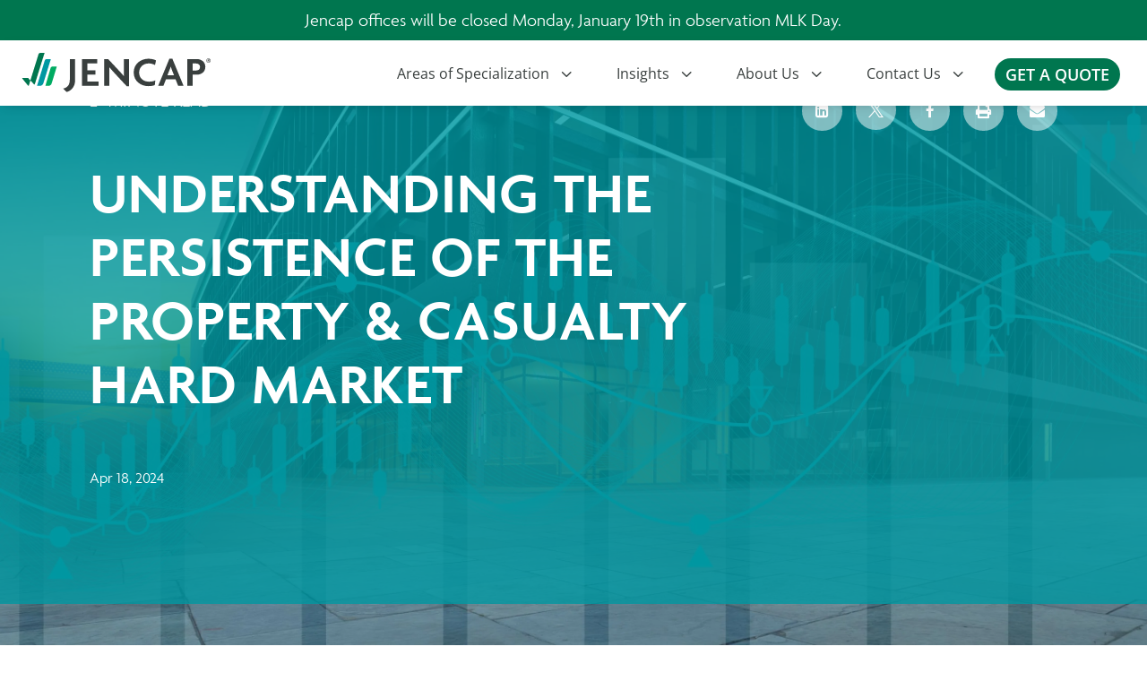

--- FILE ---
content_type: text/css
request_url: https://jencapgroup.com/nitropack_static/kaeXfExTtAKtoekzRxsoCwfJhyikWcxY/assets/static/optimized/rev-ef40f1d/jencapgroup.com/externalFontFace/nitro-min-noimport-d364ce0722d1e7bba29a5a80bf770fe9-stylesheet.css
body_size: 685
content:
@font-face{font-family:"Font Awesome 5 Brands";font-style:normal;font-weight:normal;src:url("https://jencapgroup.com/nitropack_static/kaeXfExTtAKtoekzRxsoCwfJhyikWcxY/assets/static/source/rev-ef40f1d/use.fontawesome.com/releases/v5.2.0/webfonts/fa-brands-400.eot");src:url("https://jencapgroup.com/nitropack_static/kaeXfExTtAKtoekzRxsoCwfJhyikWcxY/assets/static/source/rev-ef40f1d/use.fontawesome.com/releases/v5.2.0/webfonts/fa-brands-400.woff2") format("woff2");font-display:swap}@font-face{font-family:"Font Awesome 5 Free";font-style:normal;font-weight:400;src:url("https://jencapgroup.com/nitropack_static/kaeXfExTtAKtoekzRxsoCwfJhyikWcxY/assets/static/source/rev-ef40f1d/use.fontawesome.com/releases/v5.2.0/webfonts/fa-regular-400.eot");src:url("https://jencapgroup.com/nitropack_static/kaeXfExTtAKtoekzRxsoCwfJhyikWcxY/assets/static/source/rev-ef40f1d/use.fontawesome.com/releases/v5.2.0/webfonts/fa-regular-400.woff2") format("woff2");font-display:swap}@font-face{font-family:"Font Awesome 5 Free";font-style:normal;font-weight:900;src:url("https://jencapgroup.com/nitropack_static/kaeXfExTtAKtoekzRxsoCwfJhyikWcxY/assets/static/source/rev-ef40f1d/use.fontawesome.com/releases/v5.2.0/webfonts/fa-solid-900.eot");src:url("https://jencapgroup.com/nitropack_static/kaeXfExTtAKtoekzRxsoCwfJhyikWcxY/assets/static/source/rev-ef40f1d/use.fontawesome.com/releases/v5.2.0/webfonts/fa-solid-900.woff2") format("woff2");font-display:swap}@font-face{font-family:"Merriweather";font-style:normal;font-weight:400;font-stretch:100%;src:url("https://fonts.gstatic.com/s/merriweather/v33/u-4D0qyriQwlOrhSvowK_l5UcA6zuSYEqOzpPe3HOZJ5eX1WtLaQwmYiScCmDxhtNOKl8yDr3icaGV31CPbaYI_F.woff2") format("woff2");unicode-range:U+0460-052F,U+1C80-1C8A,U+20B4,U+2DE0-2DFF,U+A640-A69F,U+FE2E-FE2F;font-display:swap}@font-face{font-family:"Merriweather";font-style:normal;font-weight:400;font-stretch:100%;src:url("https://fonts.gstatic.com/s/merriweather/v33/u-4D0qyriQwlOrhSvowK_l5UcA6zuSYEqOzpPe3HOZJ5eX1WtLaQwmYiScCmDxhtNOKl8yDr3icaEF31CPbaYI_F.woff2") format("woff2");unicode-range:U+0301,U+0400-045F,U+0490-0491,U+04B0-04B1,U+2116;font-display:swap}@font-face{font-family:"Merriweather";font-style:normal;font-weight:400;font-stretch:100%;src:url("https://fonts.gstatic.com/s/merriweather/v33/u-4D0qyriQwlOrhSvowK_l5UcA6zuSYEqOzpPe3HOZJ5eX1WtLaQwmYiScCmDxhtNOKl8yDr3icaG131CPbaYI_F.woff2") format("woff2");unicode-range:U+0102-0103,U+0110-0111,U+0128-0129,U+0168-0169,U+01A0-01A1,U+01AF-01B0,U+0300-0301,U+0303-0304,U+0308-0309,U+0323,U+0329,U+1EA0-1EF9,U+20AB;font-display:swap}@font-face{font-family:"Merriweather";font-style:normal;font-weight:400;font-stretch:100%;src:url("https://fonts.gstatic.com/s/merriweather/v33/u-4D0qyriQwlOrhSvowK_l5UcA6zuSYEqOzpPe3HOZJ5eX1WtLaQwmYiScCmDxhtNOKl8yDr3icaGl31CPbaYI_F.woff2") format("woff2");unicode-range:U+0100-02BA,U+02BD-02C5,U+02C7-02CC,U+02CE-02D7,U+02DD-02FF,U+0304,U+0308,U+0329,U+1D00-1DBF,U+1E00-1E9F,U+1EF2-1EFF,U+2020,U+20A0-20AB,U+20AD-20C0,U+2113,U+2C60-2C7F,U+A720-A7FF;font-display:swap}@font-face{font-family:"Merriweather";font-style:normal;font-weight:400;font-stretch:100%;src:url("https://fonts.gstatic.com/s/merriweather/v33/u-4D0qyriQwlOrhSvowK_l5UcA6zuSYEqOzpPe3HOZJ5eX1WtLaQwmYiScCmDxhtNOKl8yDr3icaFF31CPbaYA.woff2") format("woff2");unicode-range:U+0000-00FF,U+0131,U+0152-0153,U+02BB-02BC,U+02C6,U+02DA,U+02DC,U+0304,U+0308,U+0329,U+2000-206F,U+20AC,U+2122,U+2191,U+2193,U+2212,U+2215,U+FEFF,U+FFFD;font-display:swap}@font-face{font-family:"Muli";font-style:normal;font-weight:400;src:url("https://fonts.gstatic.com/s/muli/v34/7Aulp_0qiz-aVz7u3PJLcUMYOFnOkEk40eifxHiDnzM.woff2") format("woff2");unicode-range:U+0102-0103,U+0110-0111,U+0128-0129,U+0168-0169,U+01A0-01A1,U+01AF-01B0,U+0300-0301,U+0303-0304,U+0308-0309,U+0323,U+0329,U+1EA0-1EF9,U+20AB;font-display:swap}@font-face{font-family:"Muli";font-style:normal;font-weight:400;src:url("https://fonts.gstatic.com/s/muli/v34/7Aulp_0qiz-aVz7u3PJLcUMYOFnOkEk50eifxHiDnzM.woff2") format("woff2");unicode-range:U+0100-02BA,U+02BD-02C5,U+02C7-02CC,U+02CE-02D7,U+02DD-02FF,U+0304,U+0308,U+0329,U+1D00-1DBF,U+1E00-1E9F,U+1EF2-1EFF,U+2020,U+20A0-20AB,U+20AD-20C0,U+2113,U+2C60-2C7F,U+A720-A7FF;font-display:swap}@font-face{font-family:"Muli";font-style:normal;font-weight:400;src:url("https://fonts.gstatic.com/s/muli/v34/7Aulp_0qiz-aVz7u3PJLcUMYOFnOkEk30eifxHiD.woff2") format("woff2");unicode-range:U+0000-00FF,U+0131,U+0152-0153,U+02BB-02BC,U+02C6,U+02DA,U+02DC,U+0304,U+0308,U+0329,U+2000-206F,U+20AC,U+2122,U+2191,U+2193,U+2212,U+2215,U+FEFF,U+FFFD;font-display:swap}@font-face{font-family:raty;font-style:normal;font-weight:400;src:url("https://jencapgroup.com/nitropack_static/kaeXfExTtAKtoekzRxsoCwfJhyikWcxY/assets/static/source/rev-ef40f1d/jencapgroup.com/wp-content/plugins/ultimate-member/assets/libs/raty/font/raty.eot");src:url("https://jencapgroup.com/nitropack_static/kaeXfExTtAKtoekzRxsoCwfJhyikWcxY/assets/static/source/rev-ef40f1d/jencapgroup.com/wp-content/plugins/ultimate-member/assets/libs/raty/font/raty.eot#iefix") format("embedded-opentype");src:url("https://jencapgroup.com/nitropack_static/kaeXfExTtAKtoekzRxsoCwfJhyikWcxY/assets/images/source/rev-5c84497/jencapgroup.com/wp-content/plugins/ultimate-member/assets/libs/raty/font/raty.svg#raty") format("svg");src:url("https://jencapgroup.com/wp-content/plugins/ultimate-member/assets/libs/raty/font/raty.ttf") format("truetype");src:url("https://jencapgroup.com/wp-content/plugins/ultimate-member/assets/libs/raty/font/raty.ttf") format("truetype");font-display:swap}@font-face{font-family:Ionicons;src:url("https://jencapgroup.com/nitropack_static/kaeXfExTtAKtoekzRxsoCwfJhyikWcxY/assets/static/source/rev-ef40f1d/jencapgroup.com/wp-content/plugins/ultimate-member/assets/libs/legacy/fonticons/font/28b5ca7d83b249bfe4af7dfaf8e8191c.ionicons.eot");src:url("https://jencapgroup.com/nitropack_static/kaeXfExTtAKtoekzRxsoCwfJhyikWcxY/assets/static/source/rev-ef40f1d/jencapgroup.com/wp-content/plugins/ultimate-member/assets/libs/legacy/fonticons/font/28b5ca7d83b249bfe4af7dfaf8e8191c.ionicons.ttf") format("truetype");font-display:swap;font-weight:400;font-style:normal}@font-face{font-family:"Font Awesome 6 Brands";font-style:normal;font-weight:400;font-display:swap;src:url("https://jencapgroup.com/nitropack_static/kaeXfExTtAKtoekzRxsoCwfJhyikWcxY/assets/static/source/rev-ef40f1d/jencapgroup.com/wp-content/plugins/ultimate-member/assets/libs/fontawesome/webfonts/fa-brands-400.woff2") format("woff2")}@font-face{font-family:"Font Awesome 6 Free";font-style:normal;font-weight:400;font-display:swap;src:url("https://jencapgroup.com/nitropack_static/kaeXfExTtAKtoekzRxsoCwfJhyikWcxY/assets/static/source/rev-ef40f1d/jencapgroup.com/wp-content/plugins/ultimate-member/assets/libs/fontawesome/webfonts/fa-regular-400.woff2") format("woff2")}@font-face{font-family:"Font Awesome 6 Free";font-style:normal;font-weight:900;font-display:swap;src:url("https://jencapgroup.com/nitropack_static/kaeXfExTtAKtoekzRxsoCwfJhyikWcxY/assets/static/source/rev-ef40f1d/jencapgroup.com/wp-content/plugins/ultimate-member/assets/libs/fontawesome/webfonts/fa-solid-900.woff2") format("woff2")}@font-face{font-family:gform-icons-theme;src:url("https://jencapgroup.com/nitropack_static/kaeXfExTtAKtoekzRxsoCwfJhyikWcxY/assets/static/source/rev-ef40f1d/jencapgroup.com/wp-content/plugins/gravityforms/fonts/6fa21caa9f568943134710e05af2972a.gform-icons-theme.woff2") format("woff2");font-weight:400;font-style:normal;font-display:swap}

--- FILE ---
content_type: text/css
request_url: https://jencapgroup.com/nitropack_static/kaeXfExTtAKtoekzRxsoCwfJhyikWcxY/assets/static/optimized/rev-ef40f1d/jencapgroup.com/externalFontFace/nitro-min-noimport-d364ce0722d1e7bba29a5a80bf770fe9-stylesheet.css
body_size: 681
content:
@font-face{font-family:"Font Awesome 5 Brands";font-style:normal;font-weight:normal;src:url("https://jencapgroup.com/nitropack_static/kaeXfExTtAKtoekzRxsoCwfJhyikWcxY/assets/static/source/rev-ef40f1d/use.fontawesome.com/releases/v5.2.0/webfonts/fa-brands-400.eot");src:url("https://jencapgroup.com/nitropack_static/kaeXfExTtAKtoekzRxsoCwfJhyikWcxY/assets/static/source/rev-ef40f1d/use.fontawesome.com/releases/v5.2.0/webfonts/fa-brands-400.woff2") format("woff2");font-display:swap}@font-face{font-family:"Font Awesome 5 Free";font-style:normal;font-weight:400;src:url("https://jencapgroup.com/nitropack_static/kaeXfExTtAKtoekzRxsoCwfJhyikWcxY/assets/static/source/rev-ef40f1d/use.fontawesome.com/releases/v5.2.0/webfonts/fa-regular-400.eot");src:url("https://jencapgroup.com/nitropack_static/kaeXfExTtAKtoekzRxsoCwfJhyikWcxY/assets/static/source/rev-ef40f1d/use.fontawesome.com/releases/v5.2.0/webfonts/fa-regular-400.woff2") format("woff2");font-display:swap}@font-face{font-family:"Font Awesome 5 Free";font-style:normal;font-weight:900;src:url("https://jencapgroup.com/nitropack_static/kaeXfExTtAKtoekzRxsoCwfJhyikWcxY/assets/static/source/rev-ef40f1d/use.fontawesome.com/releases/v5.2.0/webfonts/fa-solid-900.eot");src:url("https://jencapgroup.com/nitropack_static/kaeXfExTtAKtoekzRxsoCwfJhyikWcxY/assets/static/source/rev-ef40f1d/use.fontawesome.com/releases/v5.2.0/webfonts/fa-solid-900.woff2") format("woff2");font-display:swap}@font-face{font-family:"Merriweather";font-style:normal;font-weight:400;font-stretch:100%;src:url("https://fonts.gstatic.com/s/merriweather/v33/u-4D0qyriQwlOrhSvowK_l5UcA6zuSYEqOzpPe3HOZJ5eX1WtLaQwmYiScCmDxhtNOKl8yDr3icaGV31CPbaYI_F.woff2") format("woff2");unicode-range:U+0460-052F,U+1C80-1C8A,U+20B4,U+2DE0-2DFF,U+A640-A69F,U+FE2E-FE2F;font-display:swap}@font-face{font-family:"Merriweather";font-style:normal;font-weight:400;font-stretch:100%;src:url("https://fonts.gstatic.com/s/merriweather/v33/u-4D0qyriQwlOrhSvowK_l5UcA6zuSYEqOzpPe3HOZJ5eX1WtLaQwmYiScCmDxhtNOKl8yDr3icaEF31CPbaYI_F.woff2") format("woff2");unicode-range:U+0301,U+0400-045F,U+0490-0491,U+04B0-04B1,U+2116;font-display:swap}@font-face{font-family:"Merriweather";font-style:normal;font-weight:400;font-stretch:100%;src:url("https://fonts.gstatic.com/s/merriweather/v33/u-4D0qyriQwlOrhSvowK_l5UcA6zuSYEqOzpPe3HOZJ5eX1WtLaQwmYiScCmDxhtNOKl8yDr3icaG131CPbaYI_F.woff2") format("woff2");unicode-range:U+0102-0103,U+0110-0111,U+0128-0129,U+0168-0169,U+01A0-01A1,U+01AF-01B0,U+0300-0301,U+0303-0304,U+0308-0309,U+0323,U+0329,U+1EA0-1EF9,U+20AB;font-display:swap}@font-face{font-family:"Merriweather";font-style:normal;font-weight:400;font-stretch:100%;src:url("https://fonts.gstatic.com/s/merriweather/v33/u-4D0qyriQwlOrhSvowK_l5UcA6zuSYEqOzpPe3HOZJ5eX1WtLaQwmYiScCmDxhtNOKl8yDr3icaGl31CPbaYI_F.woff2") format("woff2");unicode-range:U+0100-02BA,U+02BD-02C5,U+02C7-02CC,U+02CE-02D7,U+02DD-02FF,U+0304,U+0308,U+0329,U+1D00-1DBF,U+1E00-1E9F,U+1EF2-1EFF,U+2020,U+20A0-20AB,U+20AD-20C0,U+2113,U+2C60-2C7F,U+A720-A7FF;font-display:swap}@font-face{font-family:"Merriweather";font-style:normal;font-weight:400;font-stretch:100%;src:url("https://fonts.gstatic.com/s/merriweather/v33/u-4D0qyriQwlOrhSvowK_l5UcA6zuSYEqOzpPe3HOZJ5eX1WtLaQwmYiScCmDxhtNOKl8yDr3icaFF31CPbaYA.woff2") format("woff2");unicode-range:U+0000-00FF,U+0131,U+0152-0153,U+02BB-02BC,U+02C6,U+02DA,U+02DC,U+0304,U+0308,U+0329,U+2000-206F,U+20AC,U+2122,U+2191,U+2193,U+2212,U+2215,U+FEFF,U+FFFD;font-display:swap}@font-face{font-family:"Muli";font-style:normal;font-weight:400;src:url("https://fonts.gstatic.com/s/muli/v34/7Aulp_0qiz-aVz7u3PJLcUMYOFnOkEk40eifxHiDnzM.woff2") format("woff2");unicode-range:U+0102-0103,U+0110-0111,U+0128-0129,U+0168-0169,U+01A0-01A1,U+01AF-01B0,U+0300-0301,U+0303-0304,U+0308-0309,U+0323,U+0329,U+1EA0-1EF9,U+20AB;font-display:swap}@font-face{font-family:"Muli";font-style:normal;font-weight:400;src:url("https://fonts.gstatic.com/s/muli/v34/7Aulp_0qiz-aVz7u3PJLcUMYOFnOkEk50eifxHiDnzM.woff2") format("woff2");unicode-range:U+0100-02BA,U+02BD-02C5,U+02C7-02CC,U+02CE-02D7,U+02DD-02FF,U+0304,U+0308,U+0329,U+1D00-1DBF,U+1E00-1E9F,U+1EF2-1EFF,U+2020,U+20A0-20AB,U+20AD-20C0,U+2113,U+2C60-2C7F,U+A720-A7FF;font-display:swap}@font-face{font-family:"Muli";font-style:normal;font-weight:400;src:url("https://fonts.gstatic.com/s/muli/v34/7Aulp_0qiz-aVz7u3PJLcUMYOFnOkEk30eifxHiD.woff2") format("woff2");unicode-range:U+0000-00FF,U+0131,U+0152-0153,U+02BB-02BC,U+02C6,U+02DA,U+02DC,U+0304,U+0308,U+0329,U+2000-206F,U+20AC,U+2122,U+2191,U+2193,U+2212,U+2215,U+FEFF,U+FFFD;font-display:swap}@font-face{font-family:raty;font-style:normal;font-weight:400;src:url("https://jencapgroup.com/nitropack_static/kaeXfExTtAKtoekzRxsoCwfJhyikWcxY/assets/static/source/rev-ef40f1d/jencapgroup.com/wp-content/plugins/ultimate-member/assets/libs/raty/font/raty.eot");src:url("https://jencapgroup.com/nitropack_static/kaeXfExTtAKtoekzRxsoCwfJhyikWcxY/assets/static/source/rev-ef40f1d/jencapgroup.com/wp-content/plugins/ultimate-member/assets/libs/raty/font/raty.eot#iefix") format("embedded-opentype");src:url("https://jencapgroup.com/nitropack_static/kaeXfExTtAKtoekzRxsoCwfJhyikWcxY/assets/images/source/rev-5c84497/jencapgroup.com/wp-content/plugins/ultimate-member/assets/libs/raty/font/raty.svg#raty") format("svg");src:url("https://jencapgroup.com/wp-content/plugins/ultimate-member/assets/libs/raty/font/raty.ttf") format("truetype");src:url("https://jencapgroup.com/wp-content/plugins/ultimate-member/assets/libs/raty/font/raty.ttf") format("truetype");font-display:swap}@font-face{font-family:Ionicons;src:url("https://jencapgroup.com/nitropack_static/kaeXfExTtAKtoekzRxsoCwfJhyikWcxY/assets/static/source/rev-ef40f1d/jencapgroup.com/wp-content/plugins/ultimate-member/assets/libs/legacy/fonticons/font/28b5ca7d83b249bfe4af7dfaf8e8191c.ionicons.eot");src:url("https://jencapgroup.com/nitropack_static/kaeXfExTtAKtoekzRxsoCwfJhyikWcxY/assets/static/source/rev-ef40f1d/jencapgroup.com/wp-content/plugins/ultimate-member/assets/libs/legacy/fonticons/font/28b5ca7d83b249bfe4af7dfaf8e8191c.ionicons.ttf") format("truetype");font-display:swap;font-weight:400;font-style:normal}@font-face{font-family:"Font Awesome 6 Brands";font-style:normal;font-weight:400;font-display:swap;src:url("https://jencapgroup.com/nitropack_static/kaeXfExTtAKtoekzRxsoCwfJhyikWcxY/assets/static/source/rev-ef40f1d/jencapgroup.com/wp-content/plugins/ultimate-member/assets/libs/fontawesome/webfonts/fa-brands-400.woff2") format("woff2")}@font-face{font-family:"Font Awesome 6 Free";font-style:normal;font-weight:400;font-display:swap;src:url("https://jencapgroup.com/nitropack_static/kaeXfExTtAKtoekzRxsoCwfJhyikWcxY/assets/static/source/rev-ef40f1d/jencapgroup.com/wp-content/plugins/ultimate-member/assets/libs/fontawesome/webfonts/fa-regular-400.woff2") format("woff2")}@font-face{font-family:"Font Awesome 6 Free";font-style:normal;font-weight:900;font-display:swap;src:url("https://jencapgroup.com/nitropack_static/kaeXfExTtAKtoekzRxsoCwfJhyikWcxY/assets/static/source/rev-ef40f1d/jencapgroup.com/wp-content/plugins/ultimate-member/assets/libs/fontawesome/webfonts/fa-solid-900.woff2") format("woff2")}@font-face{font-family:gform-icons-theme;src:url("https://jencapgroup.com/nitropack_static/kaeXfExTtAKtoekzRxsoCwfJhyikWcxY/assets/static/source/rev-ef40f1d/jencapgroup.com/wp-content/plugins/gravityforms/fonts/6fa21caa9f568943134710e05af2972a.gform-icons-theme.woff2") format("woff2");font-weight:400;font-style:normal;font-display:swap}

--- FILE ---
content_type: image/svg+xml
request_url: https://jencapgroup.com/nitropack_static/kaeXfExTtAKtoekzRxsoCwfJhyikWcxY/assets/images/source/rev-5c84497/jencapgroup.com/wp-content/uploads/2022/03/Jencap-Logo-Primary.svg
body_size: 671
content:
<?xml version="1.0" encoding="UTF-8"?> <svg xmlns="http://www.w3.org/2000/svg" xmlns:xlink="http://www.w3.org/1999/xlink" version="1.1" id="Layer_1" x="0px" y="0px" viewBox="0 0 330 78.7" style="enable-background:new 0 0 330 78.7;" xml:space="preserve"> <style type="text/css"> .st0{fill:#393F3E;} .st1{fill:#0098A2;} .st2{fill:#00AB62;} .st3{fill:#00764F;} </style> <path class="st0" d="M81.5,72.7l-5.7-5.8c6.5-1.4,11-5.9,11-14.6V16.7h8.9V53C95.7,64.9,87.9,71.3,81.5,72.7z"></path> <path class="st0" d="M107.2,62.3V16.7h25.4v7.5h-16.5v11.5h13.8v7.5h-13.8v11.6h18.8v7.5H107.2z"></path> <path class="st0" d="M182.2,63l-19.6-21.4c-3.2-3.5-6.7-7.7-9.6-11h-0.1c0.1,3.8,0.1,7.4,0.1,10.6v21.1h-8.8V16.7h6.9l17.6,19.2 c2.5,2.7,6.2,6.8,8.6,9.9h0.1c-0.1-3.1-0.1-6.5-0.1-9.6V16.7h8.8V63H182.2z"></path> <path class="st0" d="M229.5,26.8c-3.2-1.8-6.8-2.7-10.4-2.7c-8.4,0-16.2,5.5-16.2,15.6s7.7,15.5,16.5,15.5c4.6,0,8-0.8,10.6-2.3 l-0.8,8c-2.7,1.3-5.9,1.9-11.1,1.9c-11.6,0-24.3-7.9-24.3-23.3s12.9-23.4,24.3-23.4c5.9,0,10.3,1.3,13.1,2.9L229.5,26.8z"></path> <path class="st0" d="M268.3,62.3l-4.4-11h-16.1l-4.3,11h-8.7l18.7-46.1h5.1l18.7,46.1H268.3z M257.5,34.4c-0.5-1.3-1.1-3.2-1.6-4.9 h-0.1c-0.5,1.7-1.2,3.6-1.7,4.9l-3.8,9.8h11L257.5,34.4z"></path> <path class="st0" d="M299.6,43.3h-7.2v19h-8.8V16.7h16c7.1,0,14.2,4.7,14.2,13.3S306.7,43.3,299.6,43.3z M298.1,24.2h-5.7v12h5.7 c3.5,0,6.8-1.8,6.8-6S301.6,24.2,298.1,24.2z"></path> <path class="st1" d="M55.1,16.7h-6.8c-1.6,0-3.1,1.1-3.5,2.7l-12.9,43h5.2c2.7-0.2,4.9-2.1,5.5-4.7L55.1,16.7z"></path> <path class="st2" d="M65.1,29.3h-6.9c-1.6,0-3.1,1-3.5,2.6l-8.8,30.5h5.2c2.7-0.2,4.9-2.1,5.5-4.7L65.1,29.3z"></path> <path class="st3" d="M7.4,50l9.4,11.7c0,0,1,1.4,1.4,0.1l2.6-8.6l-3.9-4.4H8.3C8.3,48.8,6.3,48.6,7.4,50z"></path> <path class="st3" d="M27.5,60.2c0.6-0.8,1.1-1.7,1.3-2.6L44.6,6.1h-6.8c-1.6,0-3.1,1.1-3.5,2.7L20.8,53.2h0.1L27.5,60.2z"></path> <path class="st0" d="M319,22.8c-2,0-3.6-1.6-3.6-3.6c0-2,1.6-3.6,3.6-3.6c2,0,3.6,1.6,3.6,3.6c0.1,1.9-1.5,3.5-3.4,3.6 C319.1,22.8,319.1,22.8,319,22.8z M319,16.3c-1.6-0.1-2.9,1.2-3,2.8s1.2,2.9,2.8,3c1.6,0.1,2.9-1.2,3-2.8c0,0,0-0.1,0-0.1 c0.1-1.5-1.2-2.8-2.7-2.9C319.1,16.3,319,16.3,319,16.3z M320.2,21.4l-1.2-1.7h-0.5v1.7h-0.9V17h1.4c0.7-0.2,1.4,0.2,1.6,0.9 s-0.2,1.4-0.9,1.6l0,0l1.1,1.5L320.2,21.4z M318.9,17.7h-0.4v1.2h0.4c0.5,0,0.7-0.2,0.7-0.6S319.4,17.7,318.9,17.7L318.9,17.7z"></path> </svg> 

--- FILE ---
content_type: application/javascript
request_url: https://jencapgroup.com/nitropack_static/kaeXfExTtAKtoekzRxsoCwfJhyikWcxY/assets/static/optimized/rev-ef40f1d/jencapgroup.com/wp-content/plugins/df-gravityforms-divi-plugin-premium/assets/js/nitro-min-622c7fc0bd99941c0b05a77c5d6a7d39.admin-scripts.js
body_size: 728
content:
jQuery(document).ready(function(t){var e=t("#divi-framework-ultimate-gravityforms");e.find("#import-ult-gf").change(function(t){e.append('<input type="hidden" name="form-action" value="import"/>');e.find("#divi-framework-ultimate-gravityforms").remove();e.submit()});t("#divi-framework-ultimate-gravityforms .idTabs li a").on("click",function(i){i.preventDefault();var a=t(this).attr("data-id");a=a.replace("#","");t("#divi-framework-ultimate-gravityforms .idTabs li").removeClass("ui-tabs-active");t(this).parent().addClass("ui-tabs-active");e.find(".tab-content").hide();e.find("#"+a).show()});e.find(".epanel-box").each(function(){var e=t(this),i=e.attr("data-type"),a,n,o;switch(i){case"color":a=e.find("input.colorpicker");n=e.find(".reset-color");a.iris({hide:false,width:350,palettes:true});n.click(function(t){t.preventDefault();a.iris("color",a.attr("data-default"))});break;case"select":a=e.find("select");a.change(function(){var e=t(this),i=e.attr("data-preview-prefix"),n=e.find("option:selected"),o=n.val(),r=parseInt(a.attr("data-preview-height")),l=i+o,s=e.parents(".box-content").find(".option-preview"),d;if(o!==""){d=t("<img />",{src:et_divi_100_js_params.preview_dir_url+l+".gif"});s.css({"minHeight":r}).html(d)}else{s.css({"minHeight":""}).empty()}});break;case"toggle":var a=e.find("select"),r=e.find(".et_pb_yes_no_button");r.on("click",".et_pb_value_text, .et_pb_button_slider",function(){var t=a.find("option:selected").val()==="on"?"on":"off",e=t==="on",i=e?false:true,n=i?"on":"off",o="et_pb_"+n+"_state";a.val(n);r.removeClass("et_pb_on_state et_pb_off_state").addClass(o)});break;case"upload":var l=e.find(".input-src"),s=e.find(".input-id"),d=e.find(".button-upload"),c=e.find(".button-remove"),f=d.attr("data-button-active-text"),p=d.attr("data-button-inactive-text"),v=d.attr("data-media-uploader-title"),u=d.attr("data-media-uploader-button-text"),m=e.find(".option-preview");if(l.val()!==""){d.text(f);c.show()}d.on("click",function(e){e.preventDefault();if(o){o.open();return}else{o=wp.media.frames.et_divi_100_file_frame=wp.media({title:v,button:{text:u},multiple:false,library:{type:"image"}});o.on("select",function(){attachment=o.state().get("selection").first().toJSON();l.val(attachment.url);s.val(attachment.id);m.html(t("<img />",{src:attachment.url,style:"max-width: 100%;"}));d.text(f);c.show()});o.open()}});c.on("click",function(t){t.preventDefault();l.val("");s.val("");m.empty();d.text(p);c.hide()});break}});t("#epanel-save-top").click(function(e){e.preventDefault();t("#epanel-save").trigger("click")});t(".box-description").click(function(){var e=t(this).parent(".epanel-box").find(".box-title h3").html();var a=t(this).parent(".epanel-box").find(".box-title .box-descr").html();t("body").append("<div id='custom-lbox'><div class='box-desc'><div class='box-desc-top'>"+et_divi_100_js_params.help_label+"</div><div class='box-desc-content'><h3>"+e+"</h3>"+a+"<div class='lightboxclose'></div> </div> <div class='box-desc-bottom'></div>	</div></div>");t(".lightboxclose").click(function(){i(t("#custom-lbox"))})});function i(t,e){var i=t;i.addClass("et_pb_modal_closing");setTimeout(function(){if("no_remove"!==e){i.remove()}},600)}});

--- FILE ---
content_type: application/javascript
request_url: https://jencapgroup.com/nitropack_static/kaeXfExTtAKtoekzRxsoCwfJhyikWcxY/assets/static/optimized/rev-ef40f1d/static.srcspot.com/libs/nitro-min-elyse.js
body_size: 99586
content:
var _0x5152550c=['WONdTMSHWPS','WPtdV8o1Evu','dmoLWR4oW64','px3cOhnU','W7OzWRBdQCkk','WRLgFmkEtG','dSoigSkzW7i','zwbjWPRdLW','BY5JDdK','W7NdP2VdL8oD','f8k4eNeO','emkXlCoDWR8','umohW7GIeq','oSo6eCkgW4y','txNcGN57','W74FWRRdP8kz','dConp8k3W74','WOBcSmocBmkb','FmkUrmovWRG','W4KtjtxcUW','pSktnmo1W5a','WRhcTSo2qCo6','tqxcISkjtG','W6ylWRVdO8kU','vd8SW4VdPG','WOzVvSkeuG','y8kwjIPN','WRpcV8oCv8oH','WPlcGK/dNIi','WPpdUqn3iW','xs8fW7ZcLW','qquMW7JdGq','W5ZcVmoZW6ZdHa','uhOOoSk2','W5OdlXdcJa','W4RdQZ3dUSoC','W7JcThdcQG0','o8kfW55GW5C','WRq+WOaMW6u','WP7dJHXmiG','WRNdIrngcG','xSk5EmoHWR8','vIu3W4hdOW','nCknoSoWW5W','W4OCWPJdOwO','emkSiSoPW7O','WOGpWQlcN00','WQWgWRxcIK8','islcP8oLzq','jHHHzM8','WPtdSKnmWOq','W6JdQXNdMSoy','AmoXcXXU','ErfDb10','nSofh8kRW6u','W6WaWOddRHC','As0oW47cIW','WOSQWPOXWPW','wZO7W4pcGq','WONdPSoUC1i','WOtcR8onw8ot','fCoWfSkAW4a','WQ/dLmoKA20','og7cSCoQW5S','yqxcUwSt','WPGgW6OHaG','W4NcVCo3W7BdJq','WPvtCmkjW44','cSoqoNqJ','bdT0Bw8','hsPmA2C','WPZdICkgW5lcGa','oCkIW6XAWRG','WPDtxmkOvW','W4JdIbFdNCoG','W7SgWOlcT0O','W4hdQrNcLKm','jW/cKSoWtG','ostcL8ourG','W7eGWQBdL0a','WQpdVNusW6W','A35pWP/dMG','W7uUWQVdIMa','qW8mW4BcSa','WOxdS8oQCu4','WOxcJmkiExS','lg0IW63dSa','WO0oWOO6W6m','DWHegvm','rmkXvCoeWPS','W4JcQZhdQCoA','W64ViHBcRG','DeBcN2KZ','fCkFW7PpW5e','pwRcPmkEWQ8','hJLlW7NdKW','n33cTCkyWQm','hSkFaMSW','b2JdItZcJq','kSk8a8oPW7W','WPpdKCkgW4FcKq','ASoracTN','W5awarZcJa','k38SWRa/','rmoinsbg','rZiqW6ZcJq','lNKuWRGk','qudcQ2iL','WOnOvSkTwG','W7CWWQVdJ2W','W4tdIsBdGmoQ','F8o/aIPM','zwK0WRddUW','jLCtW7pdMa','iWlcJmoKvG','W5RdLX3dG8oW','WRmwW6O/oa','bcnkAva','WORcTSoaFmki','mWynWPm4','W67dNZJcS2i','oXdcKmoOxG','W4BdQsxcTuu','W5KlWOhdVx8','W7i8WRhdLMm','c1SGW7JdUa','WRJcMuVdIs8','W6pcKxRdKCon','tZWVW4BdUa','yYrCghK','WOBdT0GqWOq','aw8WWOtcKW','bsFcRSkgW7u','ucxcHCkPaa','dmkXltuV','mMerWRmy','eM7cGNhcKq','tImyW7ZcNa','oNi/WPhdVG','WQNdK8odFgO','sSoXW5Oidq','nSk3c0mP','pJpcO8oZAa','pJdcTSo0FG','kCk5W6zmWRO','W74UbqVcOq','BSkcmeNdPW','W5WWWO/dMMW','mCogW4OAW5S','WQ0QWOO/W7m','W6xcO3NcVrq','ts8oW7FcGW','st/cLCkLdG','W4iHWPddTxS','WRSZWOdcIuq','WPfyACkCzG','fszEsuC','khWfWQWo','BKSZbCkO','WOhdGMmXWRi','W7eoWPddVSkW','WP8hW44shW','WOBdRab5ja','ACo5dqbJ','Emk2wmoMWOy','W6dcV2BdHmot','rg7cT2Gb','y29Tb0C','W5aTWQRdGh0','dfyqWRy0','hmoOgmk5W7y','BdCJpmk3','WONdG8kAW5hcNG','W6CEWRRdRCkF','kCkIW7PYW7e','W4mrWOFdS3K','qgJcP2mo','sc/cKmkXbG','dYJcOCojqa','W4ZdTHVdI8kD','vSoeW7f/CG','WOycWQxdHSkq','bxOBWRS1','WOZcTCozy8kz','D0SWc8k0','vIdcPmkWyG','WO4TWRFcIuO','wrbRyKq','W6tdPJ3dGmoa','WOJdSCo/F0S','WPD6ESkfW4q','hsv2qL0','y1NcNgHU','W4mnWOddK30','WQ1Qq8kdCq','AavegKm','q3VcVNqk','W40lWO/dVCk0','WOtdO3iWWPO','lgVcSaJcHW','W7tdLtdcQxq','WRGlW7OUkW','oSkTdeeV','WPHOs8k6rW','rdO+W5/dUq','WQ4CW7m8ia','W6KOWQZcT0O','EtbRWRbk','mSkIW7nhWQy','WR0dWPpcQKi','hmktW4jjW50','W4OsaZRcJq','WPf6AmkyW5y','d0LsWRZdUW','WQNdO8kzW6JcHa','mSkKW6vBWRS','i2JcPGBcGq','ldJcQ8oPxG','WRVcQ8o0q8oZ','o8kXheeL','iJWrW5xcMG','WOCvWQi6WOK','aLiuWRCO','n8oSlCkOW74','FJnpbu8','WPldNrfUbW','W6pcUwddJSo5','WQnDB8kVW6G','W4ldKaddImoE','DeSZfmkH','W77dGZxcPhe','ceCwW7ldUW','WP7dOX9Ojq','W77cOuFcGZO','W4OpWOhdUNu','WOtdVHn3la','ng/cOmoWW4u','FuaPfSkT','BM5DWORdKa','h8ksW6r1W6i','r8k7u8o8W6i','WPpcRmksW6xcUG','f8kBlxyc','W6auWRpdV8kr','lhJcRGxcHq','mW7cJ8oVDG','WO7dSCodEeC','W4ZcTSoZW6BdHq','WP1XiCkbrq','bCkgW6PCWRS','pNpcMSofW78','WO7dUGn5nW','W4FcSmo1W7/dLG','WOFcTCoJc8kC','wCkabvpdVG','DmoKW64qfG','zeO+dSk2','W7qEls7cLG','jJ7cRSoSEq','WQm3WOyPW74','W4BdNbFdKmoP','emkisx0H','WPjqECkUW4S','WRtcRmoXvmo4','W4qrkYhcUG','tslcG8kXhG','Cmo+W7eCda','v8kweu7dOa','ichcL8okqq','DfCJdCkS','l2NcRaxcMW','n8kUaNmW','WOBcVmo1xSkC','E2blWPNdNW','rmkbb0ZdPa','h2K2WQrF','bIhcH8oVCW','W6JcL2ddMmol','wqyLWQRdUG','W5pcKhBcUHK','WQpdUtDoca','WO9ew8kYBa','fCkgjN4s','mgxcSSkhWQG','jqybWPKD','o8k5CSoGWQe','WQa7WO0RW6y','WPiUWORcLLe','W7NdNf/cLW8','WPZdKSoNCM0','W6/dLXpdVmoD','WP/dKfNdG2W','WOdcGSo+FCkE','WRSlW6GUoG','pNOxWRKp','CCoCWOS5WOm','WRNdQGDIaq','W6pdMtpcSMq','rdNcGmkFaG','omkgiSoXW4G','jMetWQOu','WO3cM8oOuCo/','vbFdQCk3lW','fcXdufK','WP1XxSkGtq','WPddG8opx3i','rfPZWP/dMG','WPGoW4Xzpq','W6RcSZTygq','BM9uWOxdNG','efdcJCooW4q','bMWwW6/dIa','qSkij8oYW5G','xCkogK3dSq','gSkBW6HXW6i','WRvknmk0ta','W7lcThdcPX4','W47cRmo9W6FdLa','W4JdHZBdNSo5','FSokW7KomW','W6qjWQFdUSki','W6pdOrJdGmo6','kCkqlSo/W50','W4xcUwtdPSoU','wYefW67cLq','a8otm8kbW5q','u2xcP3Cn','WPX8ECkCW48','BwfnWP/dGG','g0NcKWBcHG','hmkopxqo','oCkLW6XnWRC','WOX9E8kmW40','WOekWPGZW70','ocdcPCo5EG','fsZcI8o9yW','lM0wWQSd','W5anWPNdOwq','vwtcTxCw','hmkdlgeb','WQdcVmo6tSoK','k8k6c1SW','Dua+fSk/','WRmxeXZcKq','lmokWOyNW4W','rJSzW6pcNW','W4GrWPJdOxy','W6VdMchcOw0','W5yFWPVdU3q','WRhcK3NdIWW','WRxcL37dLWK','i2BcV8khWQ8','xMZcQhul','Au/cINO0','W5GxbtlcOa','WPNdVbvKkG','WQ4OWOa7W6O','pSkgnmoWW4G','W7/dHY7cOMq','WPddPqDQbW','WQuQWP45W6m','W6BcIxldGSoE','WQ4BW7eJpW','a8oDdSkbW54','W5VcLCooW7RdRG','yHLDb1W','WQ3cIGG4WOy','cZfkqKu','AKlcJgeL','tIlcG8kKfa','WRhcQCoUD8oN','D0STeCkJ','WQO+WPO+W7u','smktdfddVa','W4qgWRpdMMO','g0RcOSkgW6W','WP7cVSoazmky','l24xWQKv','W4ddJH3dLCoP','eee4WRml','BWS4W5FcUG','WPHQDCkEW5q','W5CPcttdMq','W4hdLJZcULq','WRdcO3FdVY0','W7VcUdvvhW','y8oKaKiT','wSkEefNdOa','W6/dVYpdN1q','WOBdRXf/lq','rgaoWPad','dmoet8kiW48','DMLcWPZdGG','WPxcLgRdMa8','zmo2aGfN','W6maWRldI8k4','WRxdKmo3qmoE','bY9pw1O','rGVcS8oslW','pSkyomoTW4y','zsiaW6FcUG','CWpcRSksjq','eSkpi3Km','wCk5xCozWOm','ertcHddcPa','WRBcPmo2uCoX','WRvjxCkNtq','AeG+dSkV','W7tdIJJcThG','W5SwidpcQW','WO/cNmo5yCkB','yvu/W5RdJq','WOXPiCkHzG','WRqJWOeVW7K','WR3cGvtdNYS','WQOjW4yzfq','jX/cISoPuG','W7i7WRhdJgi','W5aCWOddSN0','hrX3sKW','rrOzW7lcVa','zmknlLpdQa','W7icctBcOW','W48EWQ7dUeu','gvCdWQWO','DSoPcqD+','vSkxx8oHWRG','qmkGrSoeWOe','WQ3cUSoFsSkp','W63dOwTIjW','AxHwWPtdGG','zJlcGmo6W44','cSoroSkaW44','cdfhquK','WQpcMfddNcK','DY5Jce0','W7eCWR7dVu8','mIPwqfS','fLOSW6xdQa','rJmXW5BdTW','WP1swmk2qG','v8kEleNdTq','pCoXd8oPW74','W6tcVw3cVqy','nhlcPrdcIa','W7VdOxW6W6W','WOFdUr1Snq','xgdcVxyt','dKZcOCoKW78','W7JcIw7dHSoj','vZOTW5xdOq','tNlcRNmj','qw7cTNmA','igRcUCkzWQS','W6SGWRNdINO','l2C3WQuN','WOvxxCkKvq','W5ZcS2VdLCoi','WOldPCoWCKy','W4qqnY3cPa','WOC+WPStW6u','s2/cQNio','kConlSkcW5G','DKlcQLGy','WRretCkdCW','k1aDWQut','dmo9WRCoW7K','WRu1W6u9ea','W6mbWRZdTSkA','jmkShfeM','wSkqav/dSW','v8kfdLJdOa','W6RcTM3cTb8','W6PJfSoJW7O','W60WWRBdNhW','g1tcQ8o/W7i','usJcHCk5ga','C3/cNhuy','W5/cSCoQW67dOq','axFcOJdcNW','W5C6WP7dLKi','W5RcMSo/W4hdPq','WQ3cM0/dMc0','WRuwW6a/ja','W5ZcL1VcLsm','zeOVWQOb','aYPExv8','WO8ZWPtcV2S','kh3cQ1GV','e8ohWPr6W6a','A09vWOxdTq','sItcKmkZcG','WOpcRGnupq','WQ4YWPGvW6q','A8oXW74xhW','WRz3iCkWwG','WQ4QWOmZW7e','WQFcSCoMwmoz','WQG9WOxcIu4','gSkto34+','W6pcNSoZW47dGa','d8k5W4zrWPG','CG1jh1e','WPJdRWHKna','W4ddNr7cT8or','WP0RWRBcOMK','qJ4bW6pcJG','duqPWPiL','WPvUxCkUra','oSk1g0mH','mSkklCo3W5a','k8kpaSo1W6u','WOvzuSkKtq','yerPWOlcUG','WQ0XW58Jfa','dCkeW75SW7i','W7OxWRBdQmku','CmkmceZdGq','bbFcTCorBG','rJRcNSk7fG','WQNdN1ucWPu','vSooW4SSpG','cguFWRql','W4xcHaBdT8op','W6VdGdhcVga','W7iyWPpdTGi','E8kcewBcNa','W6ldIJtcONa','zKVdH8oRW4W','WQSHWPJcMem','ct1ix1S','EeW+fCkO','B8oPhWX5','D8oOW7eiba','ganfxfW','ge41W6RdSG','WOPztSkKrW','DN/cTLqe','WQxdKK8wWQ4','E8oPdN/dNq','aeqIW7JdUW','W6/cQYnsca','WPtdKMCTWQ0','WO8oWRNcLhu','W57cOJ7cTMy','iCkIW6HfWR0','W5OjjtdcPG','W4pdNgdcSdq','h8k0W6vxW50','WOZcMCo+uNm','pMhcNCk7WQ4','fcjpcxG','A8oXbGbW','W4ioWOxdUwu','WQxcQmoWt8o8','WP3dKmkDW4/cGa','WOZcVSoGqSkO','wmk7W6T4WRpcVdK','WQ/cGKNdLc8','WOnpnmkvuq','W7tdHZ/cNhS','W4lcGwtdNdq','i8kSee44','W4tcGgFcOZy','W5NcH1tdIs4','y3ZcJhq0','fJLlW7VdVG','imk0d2SM','W4qzWPZdTxG','qmo8nXvH','W7xdMY/cUMC','lIZcO8oRBG','hCoNWQCAW64','WQZdS2WhWOm','EqrubKC','WObRsCkOuq','WQGLWP/cIeW','v3hcO2me','W7VdMs3cVMu','hcW0W7ddKa','W6xcVxlcOHS','W6iWk8oanSoAn245aeeu','AquaW7tdLW','WPTGtSkOsG','W73cTKG0pW','bSk0W5blW68','imkPW65oWRy','W5mRx1FcSG','wudcOCk3hG','W7BcN2/cOHa','WOy7WPddGCoM','qNVcO1uv','wtiFW7dcKW','kSkQe0GI','grVdNCo0bW','WRXLvSkNCa','W7ZcTsjugq','WP1KvSk3wG','jmkxf18m','WR3cU8oyc8k5','ymoGccjn','kSkyW55SW5S','WOBdOWLSpG','FGSEW5/cIW','mmoggSkRW4a','gJbduKy','nwJcOq/cKq','W4xcTSoSW7FdGW','fSk9bSoFW7i','cSk4dwG3','WPtdPW5GnG','W7RcNN3dK8oA','WQ45WQO6W6C','w20qpmkq','W6WDWPFdG8k8','hSkjngyk','tZSJW4ldQq','AbzJgcW','vI0XW5RdVG','hmo2WR4qW6O','iKhdJ8o7WRa','Cmk2ACofWP4','h8oKjSk+W7y','qsmHW5RdTq','WPxdUNXAWOG','WPJcVu7dI1S','WRyYWPhcKJW','WPLxymkvqq','WPLcxSk1ra','W71wDSkCsq','zNjzWOFdUW','WRfcy8kQEG','W6JdV8otvKS','qhVcUM0p','tImzW6tcKa','WPvuvSkHua','W6tdMsxcP3u','F8kdAXzY','W60VWQBdI2q','pCktkCoSW4q','W7BcMhNdM8oe','cftcUCo7W64','dLunWQGZ','eLa+WQST','WObWySozlq','xcWCW6BcJG','WPtdOmoFDey','WRJdKSkwW6tcPW','du3cNCoTW60','WPy4WQaxW7O','W64RWQJdNga','pbpcTSolqa','gK0TWP0f','sYhcN8kKiG','WOJdU3uNWPy','WRRcVu7dPGW','WPTXB8kmW4m','W7yRWQBdNhO','hveqWQ4M','W4iqWPldS3G','aCknaeO1','jCkkBu3dLG','sbG4WPJcNG','WR9rESkPW4G','WRSTWPtcLLe','oXVcGmoQwW','FXLpgLe','AqPjduy','WQdcNLtdHZC','WRq7WPuZW6e','WPVcVKlcTglcV8k5W4mp','vmklu8o8WQm','F8oTW7Gmeq','WOTpsmkOuq','c1tcSCo+W74','WO7cPSken8ow','o1m9W6tcVtlcOdC','WPhdGCklW4lcUa','W7u6WOpdUhO','yG88WO3cIa','jwCmWRmb','u8kdeuRdPW','W5NcMSoyW7JdTq','atXuw08','tsmTW4hdPG','W64iWRNdRSkj','tYFcPSkZpG','W64jWQZdOCkm','mG3cNmo2xG','WQNcSSo8umoM','WQJdPmkixNe','W4WDWPVdSge','eu3cP8o6W64','WPieW4WJfW','rstcJCkRbq','WOzosSk2ta','hCkxkNaE','W5ZdHGtdLSo2','r8kUs8ooWPS','WQ16DSklW40','WPpdPSoWCK0','WPKlW5Sena','WPhdObz9kW','W5COprJcPq','qCk/c3q/','W4JcQ8oTW7RdHW','xuaThmkX','WQWUWPRcMuy','WRNcRSoWn8or','W73dOZlcU2m','W40nid3cQq','bKWpWQGL','WOW1WQWTW6y','W7BcPgdcSbO','WQKJWOqRW7u','g33dIsFcSa','W4mkWRtdUg0','BuGPd8kU','WPadWOFcVM4','W5NcGhVdLZK','WRdcH1VdIY8','j8k9fLOP','i8kgjmo7W5W','WRL0zSk3qq','WQKQWPCWW70','yCkUuSoUWOC','sCkvcuNdQW','twS2fSk7','pmkNW7DmWRS','msNcJ8ocwq','W5pcS8o5W7xdHq','W4ZcNKdcVqK','wqSDW4/cUG','W7xdL8k8W6NcUa','s0lcRheU','WQWVWOdcLLu','W45yWOpdVMq','b1xcUCoMW7q','WPxdUmonAhS','WRxcSMlcQCkaW7VcLWLIW5xcSNK','t2pcQ3au','W5n9n1FcTa','bNVcTtJcIW','hSkCW6r2W70','W5pcOCoEWOhdJW','fcjcihO','cmk0W4DqW7W','l8kynmo7W5G','DfWRmmkS','cxiSWPD3','W6NcOZvrgq','gSo8WQmFW7y','W7KpWRNdRCky','W4BcQCoGW6xdJG','u2ZcNvKL','WP5qsCk0ta','W6FcNXuxkG','CSk2EmoAWP0','WR8nW6GWnq','mLJcSmosqa','hWdcJSojza','W5NdJaxdKCoK','cCkpkgiv','eXFcGCo+ta','W4OWWPFdTgO','WRqTWOa6W7W','mhNcSCkmWQi','Fmo4W68TlW','w8owFSo9WPG','iMFcRSkNWOq','xCkYg1nD','WPfQBCkRW4a','gSkBW5rUW78','ACoOfH9G','l04PWPiM','q8o5eWbU','y29yWPldKG','WOpcTmoDzmkh','o8kOde0N','W5tcMgNdPmoo','mg8eWPuc','WQBcNvRdIZC','WRi5WOtcN1e','WRaJWPS2W6u','W73cTNNcQWe','yYWZW4pdOG','WPBcQ8oaFCkF','W57cVSoIW6ldHa','jIG1WOq8','WQpcS8oLDmkA','W6qNWQJdJwW','geOvWRG3','W7j5pSoqna','WOJcLCohsSka','heGAWQyW','eg4Xl8kC','kw4jWQ0a','iuCbW7NdJG','geO3W7FdTG','WPXyvSkPuG','WPddTSoTBLi','W5iyWPZdKMi','iCkIW6znWQW','zSkmDmo8WPu','B8oIfGjR','hmksW6b4W7u','W441aulcRq','x8kWq8ovWOG','W4GIWPldOgW','fSkoaCkbW4m','W5NdHHldM8oI','WRGSW6ishW','WO7cJSoED8oX','WOVdISkxW4ZcKW','imkPffiQ','W4WcWPpdUwu','W78wWRFdTSkT','W5xdSsFcT8oq','sgZcQwGt','A1y3cCk4','ihGrWRGF','CmkSf0JdVq','WO4dWQpcMwW','WRdcP8oRD8o2','umk1wCogWOe','W7pcL3/dHCob','WQWGWOJcKu4','xCk9rmocWPK','WQZcG8oirSkC','ev/dMSkCWOq','ys1ZW7pcGa','WPm6W4W2bq','bCoAWQuBW4S','tSkKlhhdVa','W5CviJFcOW','W5JdIWZdKmo2','W4qyWQldSL4','W7iqW7NdNMe','mCkvnCoRW4e','WQhcV8oUwSo6','fCoCWOSIW50','W7lcS3RcTGi','W4RdLGtdMmoM','WQKRWOi+W7m','WOBdOXzNfq','xxWElCk/','wSobW5W2hW','qJarW7JcMW','jgajWQmD','iCoXoCo8W7q','emotmmkCW4y','WQW4WOFcNuu','W6ldRGBdGCo6','WRtcMLldLce','nCkinCoSW4G','tunSWRBdPG','u33cPMif','W60/WRVdJMG','W6KLWRddNh8','WRC9W7Oypq','W6dcHgtdG8on','WQSBW6SUnG','W5tdKt3dUmoL','WPHNw8kcW44','A8oYfXfW','WPRcKSoztCkQ','W78tW4tdU8kk','fmomnCkkW5y','kCkIW7zBWRy','W7tcOZ9sbG','eKCvWQyG','WRmoaqNcOa','WP7dMmkAW4ZcGa','WPJdUGrQma','WRyuW7GVna','gKu2W5ZdKG','bYSYWQWk','W5NdJJVdVmol','WOfwqCk4sa','nsnNz0i','Ftz+hhi','fSkhW7b6W7a','hSkefeCc','W4OqWOldTM8','nWhcLmo/qq','fSkFif0f','WPNdPZDaaq','BW9hcey','mcBcOConwG','pmkhnNOH','umoPafJdNa','pgOAWQiw','CmoLW7KadG','sq/cLSkZga','lhVcSHhcGq','d8kDW6LZW7O','pfnrjMi','WPDRA8keEW','WR7cHxBdGty','WQWPWOyLW7G','qYKoW7VcGq','pG/cJCo+tG','qCk4gK8d','lg4tWRmd','xmohW4Kbma','A8khW5iYfG','WPGWWR/cIwO','qCk5ahG0','cSoRWQOmW70','qs42W4ddUG','W7VcK27dG8oi','aLizWRKH','jbtcOJJcHq','W7ZcShtcVGi','tgRcQxWp','gYDhx1O','f8kCW6bZW60','khJcJhWs','mSkvomoXW4i','WQiJWPy4W6a','W77dLdVcPgC','WOpdOgS7WPO','wrtcPG/cQG','W7RcMandlW','W6hcItbiaa','W57dLr3dMSoW','W4SqlJ/cPG','FCo4W60Dga','WOnetCknBG','WOtdN3eVWOu','WP8XWOCIba','vMFcRxmt','mgZcQHlcHq','WRBdO8kTW63dUa','CCoXWRmcW5S','oMhcVCkFWRe','emommmkeW5q','eJ9pwue','mSkeWRn6W4W','W6JdQZpdSmoD','iSkIW6HOW6a','eCkJbMa2','W7WhcHRcHW','W4i7W7NdMuK','WRmibZxcJq','WPtcV1RdGZG','BeS1hSkX','qMr1WPhdUq','natcImoIwG','FmoLW7ytcq','ph7cSmkHWQm','W67cOcDica','zKvnWPVdKq','d3j5WRVcRW','C1/cISohW5e','fSo5WQSfW6K','umkSqmojWP8','mgpcRHNcKq','pfmQB3O','vSkngLldOW','W4JcTabEaa','mGtcLmkziG','itZcQmoWEq','wYRcLSkZiG','W7JcLeHohG','BMNcJg4Y','W4tcSSo2W6pdIa','W7rbFCk4wG','yY9VhMC','ywekW5lcHG','q8odWO4M','cCoNjmkmW7i','W7iRx1FcHW','D3a0e8kS','W7/cUNtcOGy','tH3cOSk2lG','o3WoWR0D','hCkcW6fGW7S','scuhW7RcGq','WRq1WQeiW7G','vSkFu8oQW6i','WQBdUe89WPq','gmo8WQGwW7W','WQuQW4W1fa','jxxcQW7cJa','WRXVEmkClq','ugRcOwSh','d186WQu3','WRfnvSkHwq','gSkBW5bxW6W','WPZdPmoNF18','sWOVW7ZdJq','WQNdK3uBWQC','WRmJfdBcTa','CwnjWP3dLW','ASkuigBdGa','WP/cN3ldKCoT','beuFWQWI','WOxcPSouCCkC','WRxdKmkzW6xcMG','WOZdLmo3B3e','fLa1W7xdSW','W73dNhpcLHq','WPFdUN46WOO','W7iLWPtdLL4','WP8fW77cKLu','WRlcL1FdLse','WQVcVmorASoH','WPBdICkRW67cLW','i8k6nSo8W7u','z8oIhrnT','cuNcUmoRW6q','yh1BWPldUa','W6qHWRJdI3m','igKBWRKB','aSkYW7bWW5C','WPeSWP4pW4y','wrLFfMm','eh00d8kw','W4CRWPJcNcK','o8o1WRW9W7i','cComj8kjW4a','FCoMW7axgW','W7RcU3/cTqy','F1iRgCkJ','AgfpWPRdHW','gKFcOmkbWQG','B8owhar6','W6FcNSouW4JdSG','jxOfWRaz','W6hcSJvCha','W64MWPBdNL4','kmksnmo9W5G','dmksxbWT','W6NcL3NdLSoa','W7ORWO7dTea','dmkDe1W0','gsbjwva','cCkdW7T+W6e','Bmo9eHfT','b8oTWRidW7S','W6lcUYPxcq','l8ksW55PW5y','pqxcRNa3','q3JcVgij','W7WoWRNdQ8kC','C21xWOpdGq','W4FcUSoGW67dIG','WQxcHuZdKIS','WOpdOa14lG','WRVdVcr/na','WPldJ8kyW4hcMq','WObcu8k8uq','ng/cVGJcMq','W7VcTg3cPXa','mmoMWOKxWOm','fmoRWQWhW60','y03cRxCj','gSoVWQWaW7a','imk8W7rvWQi','WPLWW686iq','ySoRdqr+','e8oDnCkmW48','WPbysCkYwq','if/cOSkWWPu','W5VdLahdMSoK','W4/cLSkuW7FdPq','nhpcRbBcIa','aJ5ssLi','pYvEtg0','vh3cOhmo','zmozkWfl','emoWWRWXW7m','nadcISoRwG','WPLMxCkNqa','W4DeWPlcIeS','WQxcHszanW','W4WdWPddVxy','shRcQN0n','WRKBW78vfa','ndpcTmoZEq','gMuKW7ldVa','sI5xgga','zfm4WRG0','W6RdGJhcP2y','gmopp8kuW5y','fKuWW7NdRW','l1eAW48h','p8kHW7vhWRW','W47cLH4Haa','WP1PBmkzW5m','W4tdLNRdVCoP','ndNcKSotua','n8kXcLm3','W4SWWP7dNSkE','mhNcO8kcWQS','WRntASomsa','mmk9W7brWPe','WQmYWQa0W7O','eYFcVmoryW','fKNdIrdcHG','wCktg3ldHW','qgFcNhOY','WPNcUuNdPJK','rmkmW5jeWPO','W6pcK2/dJmos','WO3dT2WLWOG','CbjmfL0','BCo9bGzR','W7mHWRNdKa','W5/dKWpdMSo5','WQldOaT1aW','uIG1W5tdTq','WRudWQOsW4e','aSo4WPmfbG','WQ8Cs8k4lq','W67dMeGrWQS','WOVcPCokymkb','W6VdIJxcPgC','DSoOW68ldG','WPldPwaMWOC','WR3cMmoKqmoL','W4hcRNRdHSos','twtcKCo/EG','WPBdRCoUEey','WPddQ0dcVqG','qmk1xmomWOS','kSk1mhu4','cCoppSkEW4m','bwtcHSoeEa','jtRcVmoPAa','W5CkWOpdUMq','W6JcNwNdNmoa','tM7cTwSq','FYHGpe8','W5VcLmoxW7FdLa','gCkxW4fQW6G','WPZdHmkZW6pcNW','CCo+hXn/','WRSTWPxcNgK','WOnlA8k7ta','oCkcW4r4WRW','ptJcVSoVEW','vmk0dtldKq','cu8bWOi+','W6ldQg/dM8kD','ohFcTrdcGa','WQ8gWRtdRw0','WQqCW4WXeG','ugBcQhuu','j3GtWRGF','mstcTmo5Fq','W5qjWQBdU1S','W67dGJBcSM8','h1tcOmoJW68','WPDgxSk0rq','W77cQZPafG','WPmkW5hdQSk5','vbKQW57dRq','eIzgq0C','c8kBl049','BCoLW68lga','lfG0W7NdMa','F1a8cCkQ','vmkwfvddTG','DSkPchmP','dSofp8kDW54','hSkQkCouW78','WPfyBSk4W6K','eSoZWQOzW6a','ogZcQZhcUW','aCkWnNz/','WPtdP8oJBKG','ihiBWRqz','W6JcTSoGW6VdIW','ycHoBCkL','k8kUW6jxWOa','WPxdO8kvW6RcSa','BbRcJCkUcW','jNKkWRyz','Bd4qW7NdQa','W407WOhdVxu','BCoIebz6','dfVcIYZcOa','paNcNSo0tW','e1uiWRyS','EXDicLG','WPZdU8oWA1a','W6tcV2tcVa8','W68UWQpdIeS','bvJcHCo8CW','xmoGW74EmG','WQxdVqHAka','W6FcQCoZW4pdIW','W7apW4/dUKy','W57cS8ouW67dIG','rtNcGSk6fa','ueORzmox','bwKeWRuz','W4SAWRBdULu','j2dcOW3cJa','DSoPdH15','oxecWRay','e8oWe8kuW4i','qNX/WPddTq','r8kwbeNdSa','WP8XW6yAna','W6NcJwtdKCot','mmoLW40i','ySkdW6vFW64','WOXADmkKW4O','zmoSbGnW','d8kAW6DHW6S','WRVcQSo+s8o3','m8oXd8ovW7W','tmkIrmoxWP8','fCkmnxSs','W5RdGHJdNSoX','W5FdNXJdLmo5','W5WmWRddJCkX','WPhdIGrDfG','b2xcMCkDWQG','WO1+wSkXsq','pSk4hLC5','x2hdRCkmta','yWqjWQRdQW','q3pcPhyT','tZ/cHmkSaW','iJ7cI8keCq','e8oom8kTW7G','l8k+W7TuWOm','acBcLCoIzW','WQlcNLhdKdm','W7hcTNFcUa0','CGnEfvq','iuynWQm/','W4KpWP3dRxS','fvNcTs7cOW','W4mcWPxdV2q','aSkZW6fCW78','W5aBWP7dOM0','jhOkWQ0a','e0/cM8ozW5e','W4pcVM/cHYu','W7ZcI8oRW7VdKG','s2NcPMWv','wmknlv/dUW','fSkvW79PW7i','WPueWRxcTa','nglcRblcHq','fKpcLZO','tYO8W5NdVq','WRNcM8oPvSow','e8kplgyR','hKWMW7hdVG','udekW4tdHG','W7xcJwddGmoB','CZRcQCk9lW','i2/cMSkBWQ8','W6xcVwxcTG4','W47cMCoTW47dQG','ixOUWRKP','uCkKWOLTWOy','WPKVWQFcL2G','Ea8MW6lcQG','aLq2W6NdVG','cCkmihqg','sZ3cJmkRbq','rIW9W4ldUa','BCo5W6Wceq','WRxcU8keuCkC','kCkUexqH','W4VdQHNdSSow','WOW3W4WGnW','W5qCmZ/cQW','WOKyWPNcSu4','nNJcPCkAWRy','uwNcTMmy','WONdUMWVWOy','FCkLgw7dNq','WQxdMmoSucu','jWhcOSkbWO4','mH7dQSo3Da','nbpcTmoAuW','WRhcTCo+tCo7','nvxcIMtcJG','W7OTWO3dJCko','lYpcRConya','uI0TWR/dRq','WPBdSmoNCvq','WQpcSmohASoW','isZcQ8o6wG','kgmvWRGp','kwKjWOXF','WOBdUaH6ja','dmkPswqn','geqMW7VdVG','pddcV8oWxG','WPDswmk8Bq','WR7cNMVdLYu','xfGlcCkV','hSk4W5rDW7i','kSorWQahW6a','WQS5WPGUW5S','W77dJYhdN8o6','WR45WP8WW6O','De8XW63dRG','qJGdW6tcMW','v8k4omo1W4a','E8kwfu/dUa','WOnOEmkPlG','WPhdO8o+CLO','gMBcKSkMWO0','W6GDWQpdV28','nmoGj8kxW7K','vsFcL8k3dW','rmkrcK7dOW','jCk/W5vCW4a','WOZcOmocA8kF','sCo4W64Rba','WOHBCSknW78','WRyiWRSSW5m','iSk/W5nmWOC','tCkcCSo9WR4','WQFcV8oYx8o6','W73cUIToba','gKGxWRqX','WO9CBSkLW4u','rcyEW7NcIW','y8oXW54Rcq','W6xdNfJcTY4','WRxdPCktW6/cUW','w8kifvldVW','WP7cVSowCSka','W47dPbddQSou','hCkuW7b8W7O','W5mcnI/cPq','lMaeWOOd','jcFcO8oWwG','WPzMvSkTra','WQNdQ8kEW5hcSq','De4JWPhdNG','lmkMefnw','bCkIW7jzWRe','WRfKv8k5wq','uYuLW5VdUa','BGXbb3G','W6NdSKRdHCoJ','dvtcO8oGW74','W4ODWPVdVrC','g8kVbL4O','W7u+WRddI28','WRGYWPtcIKG','dCoPWRWaW6W','W5i7W7NdGM4','WPFcNmo/s8k/','WR1+ymkJW6q','thpcUwGj','x8kXumovWOq','j1xcJdRcUW','WPD5CCkjW54','cK7cPCoQW64','W7XObXBcOa','WP/cP8oszSkf','cc9xwK0','x37cPhmc','jcv2Awy','zL3cU8kgW6S','WOldQ3y4WOa','eKpcSCo7WRi','D8k3DmoHWQK','omk9W50MWRW','nthcSmo0bW','W6dcJ2tdKSoB','W5hcRSkuW4hdKW','WQlcRmo2u8o8','dCkFW6jJW6K','W78MWQ7dJM0','xqjhpvm','W6WUWQZdLwq','rSoxdH1f','WOZdJInBlq','nxBcOHhcMq','W68FW5hdICkf','W4OnithcRW','Amo7W6undG','W44tpI/cOq','BSo2cGnl','D21rWPldNa','W77dGYtcTNG','o8kOfxKR','guxcTSk7WO4','WOfwxmkMrq','W7hcV8oVW6ldOG','n8kMk0CW','W7FcPx/cQHa','fSkNlx4O','WQPeWPJcOKe','WOZdUgu5WPG','WP3cLmosBCkh','ofFdNb7cMW','tWlcL8kWWRq','lwdcO8kaWQu','rsFcLmkqia','bcLrueq','WPddM8oFtMO','fIbmqf8','kmk5W6jqWQm','fSkPbuaR','s2ZcOxuA','W5ezWO/dPh0','WRJcL1FdNIm','W4K2WPZdRSk4','WQzuWPWMW7m','g0ezWQaP','W5RcSSoZW6tdIG','m3/cQSo9W5K','WPldN3a7WOa','n8k5hf0O','WO/dPCo3Ffu','W5/cIL15iq','jCkig3qo','dfubWRel','cvFcVSoNW4y','vmoZW65/ba','W4mkWRJdMHC','jeBcPCoHW48','jgqoWRyd','WO5NF8kFW5C','va0nW6xdPG','ph/cOCkgWRy','WPldV3uJWO4','fCkgk8o/W7G','eHXDuMe','aLCsWRCX','WP0YW6eyca','WOtdHcHTxq','W6hcIGDpya','DuZcPLmL','E3HxWRddOq','oMRcSSkEWRC','vbDjkvu','WQ8uWPGfWPW','WR7dKmkBW5lcLa','jNamWQKw','D2niWOldMq','c281WRKM','WOddN8oNqmkg','W4pcVuBdN8oc','meW2WQ4+','hmkhgNGf','W7SjWO7dTgO','WPilW4iskW','pIBcV8oOAG','zWqIW5JdGq','WRDtFCkT','n2pcRCkAWQq','BsSUW4tcTW','twtcPSo2zq','WPBdN8o9rmkh','WP3dGmkzW5/cKq','WPZdG8kGc8o6','W7JdJHbPfG','grFcOCorsa','guCTW7JdSa','W7VdVxmKW6W','mbZcHCoHwa','WOdcL8orxmob','rtSmW7hcJq','Amo4W6umdW','Babbc1q','xHVcISkolq','WQfvsCkfCa','gCkEW6nVWPu','hfeZW7ZdUa','WOJdTCoJCLu','lwtcUSkhWQq','W4mSWOhcMw8','aIboq0i','D8kPmfBcNa','WQ/dMCoKtKW','WP3cOSowt8k4','yWmmW7JdVW','wsZcG8k9gG','W6COWRFdNw4','fSkYv8kuW7W','aSk+W5WcWPy','W5xdHIpdNCod','WOyjjG','WPddTwi6WPa','gZjEtuK','W67cVtDrba','u8kFbvddOG','WOjQq8kGsq','lSk4W71xWR8','fd1gxfe','n17cH8kfW4K','hmkNimkRW7m','lwZcOXhcHW','BwnDWPtdNG','c18PWPuk','WOldSCoKEfi','W6FcR8oJW53dRW','xGVcTCktlW','WPhdP8k8W4xcTW','WO11BmkBW5a','lSkJW79tWRK','W4NdGb7dMSoN','bc/cQCoiyq','WPrSwSkZsa','W4ddGL1ljG','kmkkk8oPW5G','W4hcSCo9W7FdHW','WOxcHrj+ma','W6RcNxlcNWe','lWpcGSo/uq','W4qdltdcOq','oJhcTSo5BW','WQm+WO45W7C','WO5Ra8khWQG','W73dNdZcVum','W4ldUsxcGNi','eK0cWQiT','i8kSgmovW50','W6lcJgFdGmoa','tItcHmk/ha','W4ldGWhdNmo1','WQRcTSo1tmoQ','pq3cNCoQwW','WRO9W4yAsG','wCkGqSoDWP4','qavZW7ZcGW','WQ03WOaTW6m','WPFdUGHSlW','duOIW6xdQW','pxZcVCkmWQK','wmkrg1VdPG','lCkMe1Ss','WOxcVCohrSkp','W6hcThFcSqu','WPNdSWL4lG','W4GmnJhcTq','gh8WWR8F','CbLdbf8','mSkeW4OWW5C','omk0W4jn','WOBcJmo8w8oX','ugOGdSkH','kuRcUCoBW70','W5VcS8oPW6FdLa','n8kUgKS5','qhJcPNCA','WPxcMCo/Duy','xSkUu8ohWOK','ymoRW7Cibq','CmoDkWrX','E8kzq8oiWQi','n8k5au87','j2dcVHhcGW','WRFdHhitWPS','xYpcICkejq','hSkqW59WW70','WR1DECkhW4a','WQiSWQiTW6C','WPSzW4yBoq','W4pcKwZdU8oB','WPnXw8kLW6S','W6RcTYhdN3q','WO7dL8oXW5FcSa','WQuvW7WVnq','fCkqW5jqW7K','W7rXsCkbuW','qSoXoCooW7a','W6StWRVdV8kf','v8kqd8oSW4a','W5JdKmoMFmo0','WQNcN8oUASog','u3NcUMen','W6RcShZcVH0','uqhcKmkobW','lxZcVCkbWQy','W4SCpd7cOa','W7JcVtPDcG','WP/dKSkyW4NcHW','ahaUW7BdRW','WPfzsmkPra','ct5CsLi','W74wWRJdPmkC','W68of1FcGq','WPtcV8ogACkF','WQZcK8oUiSo1','lxZcSmkaWQa','u357WRtdSq','ySkqW5j1W5K','aIfRzuy','ssHln3a','W7JdNdvTaW','WPZdSSoPsw0','a2KuWRaD','x8kZsmoyWOO','x1OFeCk+','vSoDnZzN','n3BcPSkgWQ8','dCkRah4R','WRPZCmkfuW','WQaZWQOYW7W','zgHdWPtdLW','BhT/WOpdKa','gcNcLmoQxW','WQq/WPlcS2G','WPvLwCkdW68','BWuLW77cKa','W7NdQthdN1q','W4RcTCoUW6VdGq','ts0YW5FdVW','txWxdmkP','W5SdWP7dUxG','p2qjWQSF','W6BcK3RcTXa','WOtcVSocy8kb','W7NcSJXkba','wK/cV8ktWRe','WOhdV8o+DKC','W4RcVmo5W6JdGG','WPddLCklW47cLW','W5mCfcdcIW','fSkBamoRW5K','DCoGW6WogW','WOpcPmotySkr','a8k8mx4m','W4eBWR3dGSkn','W4JcOSo+W6tdJG','CqLDcLK','W609WRRdR8kA','cCorWO8NW7O','WR8tW6m8nW','WQJcTSo5uCky','W4WjWPRdTMm','WOZdUeGVWRe','bd5fuuC','iHlcTmoB','W6dcMhldMmof','WPxdTgKyWQS','lgNcPSkBWQu','W4mCWPBdUwa','qwZcUgem','W71UA8kxoa','W7JcThVcPHS','bSkMn10Q','iX5TA20','tmkZvSoEWO8','rtm3W5ddVq','wZNcG8kMfa','balcPCoKEq','W4JcVNRdTmoH','WOFdUXD4jq','ud3cISk5fq','dSkdW6TTW60','W4JcQwZdRCoU','cmkXpg8f','AquHW7xdHG','W6hcVsrccq','Eda4W6FcGa','WO8UWPWpWPW','WP/dKSktW4/cJq','aCkOcgqm','tM/cP3af','r8kmd1hdSW','WO4lWOxcK2K','WRlcQCoTxSoJ','W6uSWQldK3e','rcpcImkOgG','WQSEWPBcKui','W7ajWPhdOCkB','tsuMW53dOq','WPBdTSoOAvO','WOpdUguUWO4','WPhdUGbOmW','WOFcPmoEyCkm','W5JcSmoJW6ldJq','W4tdOHZcPx0','W4SpjtlcUG','WOXVrCk3uW','WPbaq8k9sq','WR0FW7KHjq','WOxdOSoKxe0','W6hdJhRdMSoK','sCkkcLVdOa','omkkh8oFW6m','WOLCx8kHW5e','WOxcSCo0CmoZ','A3jpWPxdHa','W6j2WPJdMCkZ','fLy3W7hdUa','iN4iWR8A','aCkgW75QW7W','WQpcSSkRCmoL','W5ZcL2pdRCoT','iwhcO8kxWQe','W7ChWQFdN1a','W6dcTxRcOa8','cvqUW6/dVa','WRPVASkPDG','avVcLXRcRG','eSkEmN0C','W7BdH8kxW5ZcPG','eu7cLhhcIG','f0WQW5ddKa','WRzlDmkLBa','awxcP8k5WOi','jgu+WRuX','oMyzWRag','W7VcU3VcPGm','W4ddQrNcHxK','pcpcS8o7yW','vSoeWOyfeq','nx7cSaJcJq','iqhcLCkjCG','mYlcOCoNEG','WQhcVmo2tSoO','W53dJbZdM8os','WPZdP8olCcu','sSkuavxdSa','W4ObWP7dO3W','vquxW6tdNq','sdajW7pcKW','WQxcRSomx8oW','fIvDq18','W7eJcH7cLG','hI9JCua','AeaGnSk8','W5qzWP7dSgK','WPbgAmkhqG','EuO9hSkZ','hLxcRmoJW7i','W4hdLCoWW4ZdPW','W7SjW5hdQSkA','WRmUWOOQW6S','y1/cM2OL','WQWnW6qGkq','WPbdtCk2vq','EmoLW5ineW','p8kCjSoIW5a','WRxcP8o6vSoH','W4dcOCo7W7/dIW','CCo4W68gga','W6VdQtVdTSob','WOdcLSoEA8oX','eKiiWReQ','uInvWQldPG','W7xcKgldNSof','k8kTh0K4','WOhdH8klW4hcHW','W6qMWRldSL4','z39dWP7dNa','d2uZWQiL','W4OoWR0vW6e','WQpdPHNdTSoK','cSkqlwGK','WPj9w8kByq','AWblcuq','W7JdNdVcSgq','mxhdQSouBG','e1yEWQa1','W4OGnZVcIW','hsvdw10','WP1ZDSkyW4C','ESk5Fmk0W6i','gGrqWQpdMa','hCksW7v1W7q','WPmBW6mAnW','WP3cG8owDCkM','WQxcTCo9W4ZdQq','WRu4WOa+W7G','W6KxWRRdPCkp','oMZcRrZcKa','lmkIW6zmWRG','DSkRk0eu','eeioWRa9','g8oNiSknW5S','n8kokf9/','CZZcGCksjq','fs/dQSoIqW','ySkNo8kcW54','vcCdW77cNG','xKBcTWbU','WOZdOIXocG','fwmPW6JdJW','t8kDfeRdPq','hhykW6NdPa','z0CHW73dPW','W6OQWPddISkl','vCkcg0JdPq','wXODW6lcMW','iCkkW6XWWPy','i8kwk8oUW50','WPldT180WOK','W5ijWPVdPw4','W7NcUhhcPq8','EmoHW40vCG','nSomWOeSW5S','ASkqcM7dOG','wZNcJCk+gG','yYicW73cTW','pCk9f0iN','WR47WOdcLu0','g8klW7H+W6W','WPHtBSkHrq','smoYcqyt','W5SgWP7dPgm','W7CWWQVdIxK','kSkgnSoYW5m','WO3cVmo5ACkL','k3umW5VdQG','jX/cH8oWtG','W4FdLGZdL8o9','y0BcTviU','WQ0MWP/cK0y','dfOJW7FdPa','tf83g8k1','gCkQW75AWRy','W6JdLIFcOx8','sJNcImkVha','rIekW4hdUW','btC4oSk+','iSkhn2jd','WQWjWPNcV2O','WRO4WP/cMum','DmoPlGTJ','WPbVD8kJW6G','WPuzWRVdVMq','mSkHW7vtWQy','FsiRCCkD','jCkReLm6','kw0jWRyf','W6FcPN/cPXK','BZ0KW5/cJW','WRhcG1FdKI0','bWvhwu4','DCoZW7yacq','lmkTW6HBW5O','WOfgCSk5zG','CWrHiIW','WR8AW6q8oq','WRpdQxfzWPy','qIupW6/cJG','gLiOWPq0','W4qLWOBdRrC','W6NdMtxcTN8','W5ihW5RcT0W','vCkvkhNdGa','WQPYzSkLrG','WRFdK8oGrxm','WQSXWOi+W74','fCofmSkkW4u','zutcGGbU','WQO7WONcIL4','W7irkYNcJW','hSoalCkxW4e','B8omW48cnq','W53dIrVcSta','W4WPWRJdUKu','Cs99yva','gvlcUCoIW6q','WOJdJCkkW5dcGq','wJKUW5tdOq','pmkhaKau','gq7cJ8olEW','e8kykhGE','c8k8WOOxW4S','WOjjvCk7va','dCoCWOWhW7K','W4WDWP3dPxy','Dmo7W7infq','WP9jtmkXvq','WO8LWPhdVK4','jc/cO8oIBW','amopiCkjW5i','oh7cPmoBW6G','ymoSW7ixdW','b0uMW7pdVW','xJmrW7hcKa','cuNcOmoMW7O','WPvoE8k2va','bx8rWRiw','WOFcO8oBzSkr','q8k/qCofWOS','oSk7fK4I','WPtdG8kwW43cHW','WQNdQ8kRW57cTa','Dg1EWOpdMa','WOJdVeuIWQ0','F3hcJgOO','E8oKW6qufG','EWvhdu4','WQ8rWPRdSee','rsSaW7RcLa','nCoXpXWl','oIdcS8oTAa','B8o+W5GInq','dK8zWRKh','W5NcQSo7W6tdGW','WPLtv8kHrG','bCoQW7P0WPy','bfpcIsZcNq','a08kWQKX','cYjnw00','cuZcHrBcUG','WRyFW7mKoW','wSk3v8omWP8','sYqdW4NdMG','ESk1Fmo/WOC','W5aaWPJdMMm','bmkdW71ZW6O','vcJcLSk+dG','aLO1W73dRG','Dmo+W6WPhW','W6iBWQBdPSkm','hmkuoCotW4C','W7/cM1VcGsi','kmkMe143','WPNdHCo6wmkC','rfHaWQFdTq','dYpcQSouoq','W4KbWPpdHCkZ','W6WYWRhdKg0','WPjKvmkHva','WR8/WOJcMfe','wgSwmSk6','kx3cSbxcMG','yfNcGfyd','W4hcTdjqjW','amktW7v0W70','W6xdGYFcPGW','WQNcRmoRqCoW','f8kcn30t','wZSDW6ZcNG','WOVcMSoACCkE','W7SRWQ/dIh8','WPldPgW/WOy','WOlcUCkiW4RcHG','amkAjwef','xqGTW5JcVa','hgeOW4VdJG','W6mpWPBdKNu','iZVcS8oABa','xmoBW4SxdG','W7RdIcxcLLi','F8kPbh/dMW','oCkZeKW0','WRreWR/cOL4','W4ZdJZNdNmoQ','y8oKp3Ku','nSkopmoVW5O','W7FcTwtcOrO','k8kUkNik','shX0WOFdPW','ndxcP8oMCq','imkKfu0Q','W4KWW5hdJ8kf','WQ57DSk6W6K','W7uKWRBdIwW','nCkPcueM','AeWCoCkJ','yCoKW6qpfG','WPbfxmkYua','WPizWQxcMhu','jMeQW7hdKq','xCknafFdPa','i1VcIrJcQG','wmk2DmokWQO','WRvnx8oXW5i','BajxbKu','mr7cKCoZuG','zs8RW67cJq','W4iyWPJdPNu','fa9udNq','cSo0WQKdW6O','WOTouSk8uq','AhPkWOVdKa','W57cTSoWW7JdIW','W6b2WRldTCk+','WRVcGuRdKtO','laxcVSokFW','W45CW6xcV0yMrSkYWPu','y8kAlHWm','W5WyWOJdQKi','W6Hlv8oEAq','mgafWR8u','c8kap2ap','WOb6CmkqW4e','zSo0ebz9','W7FcLXVcVJq','owWqWR8w','C3yxe8kD','mexcL8kWWRa','lSkzl8oyW6m','WOnCE8ksW5C','heq3W6RdVa','WQHGymkNAa','watcPComtq','WPLzuCk+W4u','pgC0W5pdPW','WR/dRCk8W7pcUa','WPZdRajLkq','m1/cH8kdWQu','W6JcUh/cTtq','WQ5uWPOKW7q','FrjnaLG','oSoLW4OoW6S','WQu8WOlcIui','f03cHmkuW4K','W6S9WPpdVmk4','W6BcM3VdNSoF','WOVcTSoCCSkM','AedcU28p','h0y9W67dLa','vMBcV2Gn','WPFcP8oyFmky','qYKeW6BcKa','fh7cImokW68','W4OOWOqOW7O','oHZcL8oXrW','WPZcVSo/smkV','WPj0s8k4wG','jwNcTSknWQm','rwZcRwWw','wCkkfuxdQa','yaPfgK0','WRqxW6aNoG','WORcKmo3ASo6','WR/cTv3cVti','ybzibL0','W6dcLgpdNCop','WRNcQCoOn8or','WRKyW6eIoq','dKaNW6RdVW','qIDZW67cNW','W6/dGt/cPgm','nd7cRCo0AG','k0v4WRDI','WPFdPHnGia','saLJh3m','WPFcOCoACSkd','c8ktW7j8W7C','WO19sSkKuG','dCkhW6LYW7u','WQ/dPSolENS','C8oTW7uvfa','bhxcNCkxWOq','W5KlkINcRW','h8k4lL0V','gZTgxeq','WOJcPmojASkB','bmkyW6vPWRS','DLyReSkR','WQJcUCo0sSo4','W6hcP2FcOq0','WPn1rSkGsq','W4pdJYhcKNO','WPrOFmklW4O','uW3cQmkrDW','W7m1psJcUG','W4HWW7e/qa','xSkisCojWPO','WOxdOg47WOK','bs9dqeu','aKOxWRmI','A1G3cCk3','W4lcR8o1W67dHq','WR1WiCkbta','W7GFfHZcHG','WOJcVCovCCkD','wCk5FSoGWO0','WP/dJJjLcq','sw/cU3mp','WOdcUCoSEmow','WRNcNuVdLtm','WRe9WPJcGK8','f8kFm2mP','WRbzxSkvva','WORdSK7dPSoV','W5qJWRldHx8','EmoTW7abgW','WRZdP8kxW7hcUG','l8k6W69FWQq','W4pcTSoIW7ZdIG','W6iNWRRdPwa','n8kNmqLQ','m3hdQSodwW','narHrei','xmoHW483dW','pZNcV8oWAG','A2rvWPtdJq','pmo6imkFW4i','dhBcRcZcPq','WP/cV0FdUCkX','W7NcQ3BcPbW','WPFdRCo8A0W','WORcPmohDCko','bI9mzNS','mCono8kkW4a','WONdULuUWPu','iLCSWOtdRG','W5lcIeFdUCod','WRaSWPS3W7q','W7BcM2ZdSCoE','ia7cL8oMwW','WOW3W4OEiW','yNPOWRldGq','iSkpifmh','mmktkmo+W4m','W4pdLGpcT2e','aCktW5WcWPy','n8kDcMj/','yvOgW7ldIa','W5rMWRtdO3K','WO/dGmksW4JcNW','WRJcVN3dLWy','WO9XCSkoW5e','W4FdKX7dJ8o1','WRlcRSoZxCo6','l8kAW4jjW7y','W6S9WQddMM4','uSkodeJdPG','lh8tWQKv','lNiAWQ8z','nc/cQmorCG','l8kBW7yxW7K','W4ddJWBdVmoQ','v2dcUg8t','lbZcNSoXrG','WOtdPM4MWO0','rCkADmoyWQi','WRDTqmozlq','gSk+W7nFWQa','rmkxkuJdNq','WOTNA8kBW5y','W40cWO/dQ8k0','fu7cOSoXW68','WO3dSmkWW5pcJa','tg7cPrlcQG','h8oKt8kfW5u','W67dLfyEWPO','ACoTW6ShmW','g0alWQq3','WPz1tmkSwG','WOjKxSkeAG','WPZcUmokFCky','ys8wW7JdNa','WPBcN8oTCSoL','WQGSWPGUW7e','jYxcL8k6yG','dCoRWRW5W5K','pCk+iwf/','W6W+WOpdVeC','W4lcSCoSW7BdIG','W4hcSmo8W7/dNa','WOCFWOfsW7m','WPL4CSkcW4q','kYjPr1i','W7K1WQVcL8oZ','fCkNgCkdW70','Ch9XWOtdKq','AWFcTmkpkq','getcPCo9W7a','W6tdNfVcLYm','WQRcV8o0qCoH','W4JdMclcGXK','cY9ftey','WPFdOa53jW','heeeWRe/','WOJdImkkW4tcKG','gvamWQCS','WPtcTuZdKcS','W7ejWQRdVSko','W5SxWO3dQCkz','cCkvW7T6W7W','W7NcSSovW4pdQG','WPddShu5WQC','W4qrWPpdUga','shjEWPJdJG','WQxdQtb6kG','WPnUrmkOwW','v3O3bCkq','WOxdVWGuWQ0','WPJdOwqHWO4','vCkwjGXh','sYFcLSk0dG','W68JcJZcQW','qJGTW7lcLa','DSk3Emo7WOG','rmkKW61tWPC','faHTbhG','WQxcSSouW4RdSG','hCoqf8oJW5G','WRCUWOdcNLu','wspcGSk1ga','WPKWW4OXjW','WQNdG8kuW5xcUG','DgeTcCk/','gLOkW6ZdQW','W4BdJqddJSo2','p1CaW5ddRG','WQuOWPJcG0y','mIZcSCo5EW','W5JdHJpcO0C','WORdSM0HWPe','WOZdO280WOG','fSkbW7j0W70','Bmo+W6Wnca','jsxcP8oZEW','zKe7gCkY','oMZcRrBcNa','Be81bSkW','CxhcMvyd','WPddUWT9ka','WRpdQc1gcG','obtcSq3cHq','s2lcIM4M','ieGiW7lcHG','WR3dICkpW6RdKYJdStDr','fCkxW6fTW6i','tZGNW4NdVq','WRlcVCo7vmo5','qGqjW5pcKW','W4aNWPpdLKi','l8kPW4PKWRa','W7ZcP3FcTsy','lmkol8o7W58','ttZcISkXha','WPpdOqf/lG','fSksW7r+W7O','a0JcHG/cGW','F8kZixpdOW','W7NdGJ3cQ30','vd7cLmkUhW','W459j1FcIW','DCoXW78oca','sZRcJ8ksdG','C25aWPldNq','hCkomxSp','W6VdLZP5iq','qYinW5tdIW','uNVcT28y','vmkSwSoSWP0','W6JcVcPahW','sCkpdftdOW','WPXVySomya','aCkan2eq','W70cWQJdPSkz','WQ7cVmosiSkC','t8kWx8odWPu','WRrCESkZW4W','WO3dLSoswg0','WP95D8kfW5e','gxpcPSofWOC','nxxcSmkBWRu','WRizWQaVW6y','W7mJkIhcHa','W7ZdGspcVh4','WOhdVMmJWOG','jxhdQSoiqq','iCkWcfmR','WO57BSkeW5q','WQCVWO0DW6e','mfNcIdlcMa','WRpcVmo7Bmog','WQGZWPSTW70','WPzZvmkbW5W','hmoDpSkyW4y','W6FcIgRdHCoz','W4KyWPJdOgu','W4ddPrNcQxS','WOP5ASkdW5i','ftjmx00','k8kuW7DXW50','WP8tW4yeha','x8kGq8oeWOG','W6KVWQZdKgm','WP9Xwmk7ua','eKK0WOun','W4ujWOxdPMq','ys4YW7/dJG','eWDitN8','fJ9Erfe','fSoEaCkjW5a','W6JdLc7cVw4','kmk5av0H','W6hdOdRdVSoh','WPxdRCoSDLa','WPzTD8koW44','cCoqWOKfWOm','W6lcI2/dJSob','W4NdHG7dN8oW','WPpdJ8kuW43cNa','WOddSmoGF1y','W7VdLJ3dQSo3','hmkcW4r4WOC','zgDzWPxdLq','cCkfm3OE','pchcPCoQza','W4uCptdcTG','W6JcU3ZcPqu','W6GbWOpdP0i','W7VcU2lcGqi','dLRcVmoJW7S','pCk/W6zeWRi','F8oGeGjM','BLeTf8kG','fSksW712W7y','kSkvp8oTW4u','WPBcOJpcPv0','W7/dHbJdUmoD','ddZcI8oWCW','WO/dTSoYAuK','Be83e8k4','WOjIwSkGvW','tZm9W5VdQq','CSklfxrK','pmkZW6zUW5O','WPi7W5S7jG','DXzgceq','WRCAW7WKka','WOFdT29mW6W','W6ZcRID8aW','W4iCWOpdO2e','wuqHW4ldOG','WObPvSkWsG','bmk1W6zGW5e','uN3cT3au','WQGVWPO0W7S','WPDIwmkXua','aSofhtuh','WQxcSmozW73dJG','WPDpuCkyW7W','c2STWOKL','Ca9hgfm','WPRdHmkAW4/cGW','be3cT8k2WO4','W54EiJ3cQG','cSo6WQG6W4S','EmkIdvVdNq','iCk9W79oWQa','W7NdPWBdMSog','fSo6WQ8AW7q','W6CwWRJdPCke','tImjW7tcKW','mSkmi8oPW4y','ymoWcXvG','lMRcPq/cHa','DW92jMe','WOZcTSosiSkC','hmktmMOl','ntZcO8keya','WOhdHmkyW4ZcNa','efmoWQ09','W64LW6ZdSwC','W78MWQFdLwO','W4hdHb/dKCoN','WO1XrSkRsq','WPXmfSkiW4m','W77cJgtdKSoD','e07cQSoKW7q','qsW0W5pdRq','BmkObg/dMW','z1uZgCk6','f8kqlKex','WPRcLIpcVsy','mg0qWQGh','W40ejIVcTG','WRq7WPO2W6O','WPbov8kmza','mfVcISkgW7u','WQBcMvtdHJu','W7xdN8o/vCkI','iSkTcvGK','wsJcJ8kZha','W5q/WO/dMe8','W5xcTh3cVZK','WRxdHaH3sa','WRaZWPZcLv0','W5GCWOxdMKu','xJ4rW67cMG','W4hcTxZdH8ot','uYraivm','W6mAWRZdVCkE','WQGTWPO+W7m','W7FcQ0FdU8oB','WPfeqmk9vq','eCoOWR4qW68','kgpcGKix','WO/dNKTmWOO','WOnTymkBW4q','pwlcRmkeWQW','W4BcQSoJW73dJa','qCkYd0Wo','amkil3ej','W7xcOwlcN2W','i2G/WOqC','jCkMW7noWQi','peyxWPSI','B1RcHwSe','dMm1WOOb','pCkYgeeS','cmkCW797W7q','wmkGr8ozWOy','W4O9WQWtW7O','qsaWW4pdVq','WOhdJ8kmW43cJW','AeG9bSkS','WQeXWOeWW7e','umkvbLxdSW','mmo7hCk7W4C','g3hdQSoeEW','axaMWOGv','pSkaW5b6W5y','x8kkcfFdTq','WRiZWPRcK0i','BKaSfmkW','y1JcGe4Y','uCkHWOLmWR8','amkhp3Kk','auyYW73dVG','W4ZcUGncoG','W6tdJY7cVwC','W7/cS3ZcUWy','dfpcVSo9W7e','W6JcMxZdNSoz','W5/dLrpdJmor','k3hcVHNcMG','vSoSW6KEpG','WPHmE8kpW4K','W6ODWRtdUCkf','WOn1x8kYta','WP7cOKm3FW','o8kTaeKP','W7BcIghdHCoc','WOFdUwSVWPe','lmkLW6flWR0','bSkJW5bxW4S','nSk2fx4j','WPLWW6GUeG','tmkqaLldTq','mMVcTXVcGW','uSkYn3xdNq','xCk8sCofWOG','bCoAWOOBW50','W6JcTSo1W6ddQq','vZLkW5FdJa','fcnpucy','a28rWPKP','fSkTcCoBW7y','WOhdR8oLAuG','h1uXW67dUW','WPKeWOFcLvu','AdtcNCk2gG','WOj0qSk4vq','W7JcHgBdMSoy','rCk3FmofWQK','W6dcUNtcUWy','y8oIbG5T','WO7dOmkfW4JcJa','W7ZcTIiHya','zrddGvig','WQu9WOdcG0W','W7pcJNddLCoE','WRdcHK/dNdm','ehOHe8kU','WO7dUqjInG','WQWiW7GWoW','W7FcONFcSa0','DKrPWQFdSq','W6tcVmovW6ddLa','CCoTWQKgW5S','aKeSW6BdPa','m8kKW6niWRK','AK7cGvW0','WORdQwW1WO0','ASo8W7Wrfa','ze4VWQGw','zfGTdCkT','iCktkSoiW74','DNHEWOFdLq','ymoUeHzK','cIFcOSo/W6O','jMVcSrBcNq','rsOSW5BdTq','WRxcV8o8Dmkj','W7ZcVZHydq','W4ujWO3dOgi','WQtcRSoYDSoN','ygjDWONdKq','WRpdP8o0t38','euRcIZBcVq','cmkjpXWH','dSkol38q','lKmzW4fI','c3dcTsVcGW','ae/cPmk6WQ4','W5VdNq3dN8oY','asWsW4/dMa','a8keW7j2W7i','W7/cNSocW5VcQq','EfG0b8k2','D003dmkR','W7KiWQRdVSky','WQK6WONcMe8','gmktW7rTW7y','W40tmcNcQG','ymkDv8ogWRW','iu0wW4RdJW','WQVcUCovvSkD','n8oge8kNW7K','WPLgs8krza','ghdcIHdcKW','ySkNfCk8W7a','WPJdVqLLna','WOX0rCkXva','WPfkxSkPtG','D8oYfqbe','W70EWRhdRSkn','Es5aiwm','oCkBcKWL','eZdcQ8krEq','nhJcSIBdPa','stKRW6pcTG','W4vJWR7dTmoZ','DSo+FHz6','Fmo5W7GbbG','eJ1wtfi','W5pcO8oWW73dHq','jt3cOmo1BW','cSoOlCkdW6u','h0edWRyP','WPtdTSoZzvq','W73dLH3dImo9','W6unsHRcJq','Bmk6E8oRWQe','W57cUCo4W7BdIa','W6tcJwNdJSoa','islcQmo8Ca','umksaLhdOW','oNRcVmkfWRu','W6JdLmoLuNm','y2DCWPZdKG','WQZcT8o3uCo4','jadcJmovCG','mSkmimoOW5q','ta3cKSkvoa','WR44WPxcNva','AxLtWP3dJq','hJb3wIy','vsW1h1W','W7xcQJXjhG','fSkgaCoSW7G','jWBcJCoGua','WRVdSH8usa','h8ktW79jW4O','fmkbjwCo','mJZcO8kVpG','e0mVWOqR','eLVcQmoPwG','fY1ZW4fp','WPnUxSknBq','W6hcINddKCoq','W5VdHcFcMe4','W7mVWQtdMM4','cCktW7LYW7m','AGXijNO','WOzSvSolsa','WP5SuCollq','WOZcN34uWPC','WOXZFmkbW44','xhJcTM4x','WPfwvCk3va','WPZdSCoIx04','mdaQA2C','WPD8C8kaW6m','WQ3cHCk+ACka','WOrfuSkNsa','pguOW48h','W4ZcUb1qbG','xCkrbvJdOa','Bun0WQddOq','EZ7cQ8kjlW','cmo7WR0AW7e','WP7dVSoYCe8','W7RdGtpcNNm','tZGEW7RcGa','c0eFWOqR','oxqEWQmj','gSodf8kHW44','cSkhi2if','WQOSWOqOW6i','hmonbSkyW6q','DhX0WQhdJa','W6mjW5hdICkx','xCkcAMDD','vmkOx8oCWO8','W5NcV8oGW6NdKa','W7ZcN1lcSci','eSoDWRqdW6W','vaKsW5FcGW','WRVcVCogsmor','wmk3rCozWOa','WQSAW6OZkW','W6NcQt1ndq','mG3cQmkrDW','kvOKWPuj','gtPoteC','WOtdVmoQEeG','be0qWO53','WRFcHszacW','WPtcVCozFmko','W7/dPdRdJ8oa','W6hdKI3dQSoH','fmklp2Cm','jvWiW4fI','EW1dbfe','qseWW7ldGG','W7NdMdhcPwu','W57cTCoPW6NdJG','W7ezWQ3dQCkm','cmkRa0qT','dCkSomo5WR8','jbtcHbdcQa','W5SEWOpdTh8','EqXmae4','W5JcRmoTW7JdLq','i2xcVSkBWRi','ffdcP8oUW68','W40TWP/dVx8','W6pcSYfDhW','WQuLWOhcG18','W73dPCkiD1K','qCktih4v','WQmSWPSPW6y','qLPCWP3dHW','WPxdVrb2mq','mmkxi8oTW4G','C3GweSkq','W7/cVZXoca','pWlcGCoQqG','jMuaWRSd','k8kEiCoYW4q','k8kypmoTW50','fXP2z2K','WPDOB8kcW6i','lmkhjmoSW4e','W6lcIw/dLCoA','aCk8k1uc','WQtcGtBdIY0','k1CRWReO','ASoOcYPf','WRm6WPRcGKO','W4ddJdVdTmoN','W6qpWQRcT0O','W7VcUJvjaG','ir/dQSoRrW','lg3cOrRcJG','fmodjmkEW5y','mNhcQSoTW6W','WQGjBmknBG','WPe+WO4sW5W','Av86c8kX','bmkwW7LQW7q','WRDgACkAW58','gCo4WOedW54','hCkxkLO3','CmozW5iudq','W60QWP7dMei','WQpdHHrAcW','W4pcNaf9ga','o8kXcL88','W5RdTrNdImo4','WPuIWR7cN2K','eKNcNJZcGW','W7ScWRJdPCkx','WQxcHqrOna','p8krl8o3W5W','xCk1v8ogWO8','WR14yCkfW7q','WRqgW6O6pW','DmoMW7qhbG','WPFdUXDJnq','nwlcRXtcHa','wSowCSowWO8','WPvXxSk0uG','d0xcVCo+W6u','WPmNWORcVv8','oaTmsMC','W48CWPpdUMu','WQGQWPOZW7m','W4GjkJtcSa','WP7dUsjyaW','WRJdPa1ilq','AfJcPK4j','k8kMceK8','FGmMW5e','WO4RWPKQW4u','WPNcTwZcQe4','gmo4WRqgW7C','fmoKqSoyW74','sSkHkM7dGq','WOFdUNW7WOm','s3qBlCkC','scNcN8k9aG','WROKWOtcNfe','pmoGgSk9W4u','W6JcVd9BfG','W7iIWOJdG2m','W6y6WPddPKm','WPHxw8kZrq','WOldLg8NWOS','j0yoWRqB','mhhcH8o+oq','iwpcOCkFWQ4','fSkqn1Pd','vSk6qCojWP0','W4VdNH7cHx8','W7S7WPJdH8kk','W6xdGY3cUhq','oZdcTSoTBa','WROIWPxcNfy','ucZcHSkXfa','WO3dGCkDW43cMG','WOdcU8oqDmo/','b2SVW4VdQa','Bbvaf00','d8kDW6fWW5K','W6hcOZjpdq','W5RdLCotW53dQW','W6BdHJxcPhS','pCkgoSoOW4G','rJFcJ8kFiW','o8k7W6PxWRy','wYyeW67cIq','WPjdxCkMra','gdFcRComba','b8koW6nxWQ0','WQhcUmoMqmo2','pmo4WRmgW7u','WP7dOmoPzvO','WOHNECkEW4W','BuG1dSk3','nMJcQbVcGG','d0JcRSoWW6W','WPtcKSokBSkK','wtWJW4VdTq','WRlcTmoUu8oX','txlcV2mR','A1mYfmk0','W5qFWOZdSeC','c0aGW7ldVG','EvOqfCk8','W44ckYZcTW','W6WmWQNdUSkf','fwSGW5hdQG','ymoSdYTl','h8ksp3ax','W68/WQZdMh4','WOFdTwWMWO4','WRJdICkgW6NcUa','W4ueWO7dOwC','W4ZcOSozW6xdQq','WQFcSSoAv8kU','DSkGDmoeW6i','fMWGW4/dKq','WRGpW7mGjW','WO/dUq9Uiq','WQlcS1BdP04','E1a0cmk8','WQpcPe7dIW8','WOG4WOeTW4S','jNxcSrFcKa','iMyhWRqk','W7RcQ3lcVqq','W4/cQSo4W73dLa','sJRcJCk3fG','WQy0WOG0W6u','WPxdUh8ZWQ8','f1JcOCo7W7C','E8oXW4OEba','WPVdHWLLla','W53dNg3cVdu','W7T2WP7dN8k6','dLOZW7tdPW','CK7cL08d','WQFcVN3dHIm','W7BcLMRdNmoi','hmk4W5bQW7a','pmk4kxio','W5yjWRJdV0i','cSotmSkyW4a','y2vBWOldHG','cdjCrKO','WOGrE8kPW6K','qtKRW4pdRa','jmkcW4LUWQi','iW7cNSoVqa','gSkkahi5','W5CknshcTa','z2vnWONdGW','W77dHH3dGmog','h8klnmoOW7K','b2mDWQuq','kSkPgfa7','vdvEkKm','W6RdPblcTwa','emkMe2Gv','imoqW6aZWQy','oCkPW65FWR0','uSkGy8oGWQ4','vmk7kSkHWQm','WOpdRCkxW5FcUa','WP/cTmoCACkA','ACoDW44bCG','WPdcG33dNJC','W6RdHdtcUhK','W64NWO/dQMC','kGhdIqRcOW','i0lcVSk8WQy','WQS9WPJcMvi','rIiFW6dcGa','WQSnW7GXpq','W6jLWPldTxS','WO/cT8ouCCoL','fCkMpSo8W5S','c0VcSCo9W74','aeCsWQW0','WOn9wCk4va','xCo7W7mZkq','WRiJWP0XW6q','u8kogvddOG','amkpp8kuW4C','dCkeW79XW7i','WOrtt8k1tq','ACoGW5b/dW','ESoNW7uifG','WPD9D8ktW4a','D8ocgSk4W4a','aLiTW7NdUq','W7ZcIu3dH8ol','WR0wWOqvW4q','WPNdQr9Pia','dg/cPrJcNG','o8o4WOeMW6K','vIVcHmkXhq','W7ZcIMpdKmoD','uCkMm3tdTq','EgXmWOVdKW','qCkQqCobWPq','CxjEWPNdGG','oI7cR8oXFG','FmkBrmoBWQK','WPFdG8kmW5dcGq','W7xcQ2/cOXm','lY7cGSoorW','dSoOWRaEW60','fYndw1e','W5ioWOtdMf0','vc0kW5ZdOW','cCo4WQigW7y','f8kbn2qn','dmkPcf9/','WPNcN8oBuCox','emoBiCkdW5y','b8oqWOLnWPm','W4qEWPpdP18','WO19FCkDW5W','k8kZgCouW5K','t3JdMSknWRa','mYNcOCoUoq','W6L9idxdJa','WQOKWPZcKvm','fKBcRmoSW6S','yCoNW6CPzW','CCoKW6qldG','n3VcVHtcJG','rGWoW5RcNq','FZLNz2u','mSknkmoGW5m','BLe8cSk0','n8oAWOedW64','q2dcP2Gu','pSkgp8oTW4C','wZ8oW6tcIq','WQi5WPO3W7y','WOJdP8kDW6RcSa','W6tdHIxcN1q','W4KnpIVcTG','WOKtWQevW4C','WQqpWPVcIMm','WPRdRCkpW6VcKG','W7WMWRFdL2e','ucJcJCkUfq','vCoQWPmdpW','kgOoWRWy','lZNcNCooxa','WRLSBSksuG','vCkwfu3dOq','WRNcH0ZdIY8','WOlcSmoxD8kg','WONdS2SUWPa','W6VcHNVdMSoC','WOpdSmo/BfO','e8oromkcW5O','W4BcQxZdSmot','W5ikWPddHgG','a1uAWRK1','WObRAmknW6m','WQ/dGWnakG','W70bWR7dRSkr','vSkbdv7dTq','WO1wCmkVW6G','E8k3cxxdPq','bf/cU8o+W7i','W4JcMwtdUCoV','BaFcN8kFlG','WOZdOmoZzfO','wZf+i24','WPKmW5O4iq','mIlcO8kWiW','FWTCrea','WPu9W6iyfq','W4OXWQWtW58','xd4gW7ZcGW','WOFdV8o+B1y','WPfYDSknW5q','kwRcSrBcIW','c0CUW7ldSW','W7xdRCkzW7tcGq','mM3cQXRcHW','EmkPxConWPG','DhWAhmkB','yXT+yu8','W7JdOZtcMLi','W5aRWRJdMNK','WQyzWOmrW5m','a0CPW6FdSa','WPKyWQpcG1a','WR1lF8kdAq','oLWpWOGp','l8kCl8o7W5O','WRNdOsLHiW','vrOkW5/cMG','sCksbvddOa','WP7dQaTNlq','W6CiWQVdUmkq','vWVcSSohbG','W7RdIblcPxq','cvqSW63dRq','As8KW5pcTa','dCo1WQ8mW7y','eSo1WR0nW70','ph8qWRye','W7RcTN7cPWm','WP7cP8o+qmk4','W7Dxv8k5W4q','fKNcSCoSW7i','iCkPevy/','Dvmqpmkl','e8o4WQGnW7a','BwLiWP3dKW','W4pcLXj0ga','hmoxWR0tW6S','WORdPmoNA0K','iCkidvyP','fSkeW7raW4W','jMNcPHlcIW','stirW7RcJa','WO3cPmomn8o8','W6BcOcLofW','WPvexmkOrq','luSSWRCH','W7/cU2/cUX8','smkudexdVW','W7JdSIT/nG','cemUW7ZdSq','ACobW5iOfG','WPb+v8kOqq','hSkwpYr/','WRtcJCkrESoD','WR8SWOFcNK8','i8k6aSoUW7q','d2/cR8odW6y','WRnQvSk5WQG','uSk/DSolWOS','jdVcSmo4CW','v3qjpSkH','WOPjuCkHqa','rYCSW5ldUW','mGxcLSo0ta','W47dJGldKmo2','y3XjWPZdJq','deKDWRyL','AmoZW7msgq','W5SvWRldR8kA','x2hcOxOy','WR49WOGtW7W','ceCNWOm','W5uhWPVdUwa','W73cOcTycq','eZJcGmoOBG','WPRdHGaukG','WOHVxSkLvW','W4ucWOtdR3K','eLlcPmo6W7q','WP7cLhBdOcG','W4GjWPddR2q','sYypW7tdTW','W6ldHrRdIM0','WOpdQvmUWRa','WQ0xW5W4aW','W5VcJ8oVW7ZdNa','tx3cTwee','W4NdIWtdM8o9','g1VcUCknWOi','x2/cRh0g','WOPasCk+ua','W6alWRRdOSkY','FarecuC','WQ4NWONcHLy','r8kXqCoaWOG','CmoQW6WdeW','p3BcPSkbWQm','W48dWOldOw8','wZJcHSk3gW','wrDjjKy','WPZdOGj+jq','W73cKhhdJSoo','WRdcTSo+t8o3','FmkTF8oaWQu','W4/cIXXXaq','WPhdPSo1z0S','W6/cTZbkhG','n3BcTHxcGW','s2FcUMWu','cCkoW6L/WOy','W6tdHZRcUx0','DCoLW7qqdq','DmoTnMTY','d8ollmkFW5O','DSoOfqzS','W64SWQZdJwq','x8kuguBdQa','WPiTW50siG','W4asWPRdVwC','oIFcPmoXEG','WPtdKCkiW4hcJW','W47cV8oQW6BdKG','WP/dH8kzW4NcMG','emoyWO06W50','lmkYa1WR','W4G9WRtdLM0','W7JcKmoWW7RdHW','WO/cUCodz8kd','WRTGxCkEza','jLxcJdRcUW','sciyW5/cNq','p8kdW414WPO','W57dM1NcKN0','W5OXWRFdUSki','W7SiW5hdGmkv','WRSVWP3cLKO','WReRW6yApq','W4tcSYrUbG','E8ktrCoBWOm','ECkXx8oyWQ0','Amoierje','W74UWQpdI2C','WP/dICkiW43cKa','W5hcNKdcQdK','WOlcUCokCSkp','ACo5W6Ocdq','uJ8IW4BdVW','WOpdUSo3B1e','W4tdHHZdMmoW','vmk6xCoaWPS','WPKjBmknBG','WR3cKSoItmk7','hmoOWQGFW6S','WOtdPMGGWPy','uJtcLCkPdW','rmkoW7rTWQi','E8kcg2RdUa','bumzWRKS','gSkCjh8h','CeaJbCk/','WPxdUSoKzuC','u0T0WRddMG','lJdcP8ovzq','a0KVWO41','l8kLW4zvWPO','xt3cG8kKba','WOjhsSk5tW','W7FcMwRdGSos','WQ8+WOa/W6u','oH/dQSo/qq','W7lcQNBcTXa','eXlcTSo+yq','ghNcMSoJW7G','aSkpjNCl','WO5MsmkMrq','er/cICoXra','bvJcPCoRW7a','W7yGWPBdV0O','lCkZeLq4','AgntWP/dKG','uhpcPxqu','WQGqW7mNnq','CvW7gSkS','W5GDWR7dMhq','jX/cKmo1wW','At7cTCk4lq','oSolW58qW6e','cLmRW7ZdSW','k8oSWQyhW5e','WR/cN0ldGdG','qYi0W5xdPa','WQVcP8oFA8kL','bSkgW7HOW7a','W4pcO1ZcPXm','g8oTWRmfW60','W5SomtZcTa','W5hcRCoVW6FdGG','eLJcSCoSW6u','iJJcNmootG','W5VdLH7dJSo8','kmoCWRyLW5i','cuCUW4eo','jhJcQrZcMq','W6NdMtpcQhS','W7ZdGttcUh0','DhVcQNup','rCkIvSoDWP0','p2NcRmkqWQO','imkGW7rZWQy','WR4pWRhcT00','tWuLW7tdPG','aWZcNSoOzq','WR5eWOxcS30','kCoOamkCW5G','WRhcMmo8A8oM','vsCqW6FcJG','W5qbWOpdM0m','oIxcTCo2ya','WOXVFmksW48','W5FdLCklWPNcVG','t8k0v8ojWQK','napcNCoOqq','WPRcT8obymkf','WPeYW6VdVMi','W6ddMZxcT3m','h8ktW71WW64','WPFdLSkmW5/cHG','W77dRGtdQCoP','u8kceeNdQW','W6tcKhJdNSoi','mN7cTqRcNW','W6JcOZLqdq','oCkOg0eP','cCkZW7D1WQu','EuS/fmk1','W6dcMMhdKSoo','ymokW64Rmq','WRyKWOtcHK4','iwCIW6BdPq','nblcISoWqa','WRyOWPOYW7q','yCk2p8oxWP0','c8odjmklW5O','zfW4fCkJ','WOrSsmk5rW','DNPmWPRdLG','qmk8smodWQu','jJNcQCoLya','isZcImo7sG','se7cGv4g','d2mzWPmD','WP5HwSkQsq','cKWZW7FdRa','iSkGW7jlWR8','gu8JW7xdRW','lmopWQ8XW5S','WQCJWRSFW5O','nMRcGI/cHq','aCkyW71RW7a','h14dWQaG','mCkAcx8k','W6VdHthcTwy','sNpcJhec','WQNdISovDmoL','dmopp8kjW4q','Erfbpey','v8knf1ddUG','FWzaBui','W6mtWR7dPmkn','W4DeWRxcOg4','W6FcHg/dJmoE','WOZdHbDcnq','WQO+WOeQW7y','rJNcICkPlW','WRpdPSouEh8','vJ/cJCk3fa','WPddPa9bkW','WRa1WOSKW7S','WQ3cPSoNCCkJ','fttcHmonrG','xmoGW7yjfa','WQlcPSo+u8oG','WRhcT8orwSoW','a8kEW4PxWRO','m1SQWQKJ','W5tdGr7dNCoQ','WQxcMmovW4ldIW','W6hcHx/dL8oe','y2b1WORdJa','W6xcHKNdOCo+','w8k0xCocWOy','W5aNcZtcIW','umkwgvJdQG','egm9WPuV','W5lcVgBcOdS','W4ilWPBdNMC','dmkof3mT','W7NcScPdaW','W7/dUc/cQfy','lGtcGSoOxq','kwmjWQak','WP3cV8ozA8kp','W4tcQ8oSW5FdKa','h8omjmkkW5i','hCoTWQixW6e','W6ikWRhdVSkf','kCk3g1a5','W68zWPlcL8oZ','WRpdPGHQmW','avxcQHhcNq','mNSTWRCQ','k8k2c1eQ','fSkBW6fHW64','gCkFW4z6WPe','W7yKWQ/dM3O','umkKleRdOW','aWlcTSoNqq','dCoijSklW6u','W4hcJ8oWW6ZdVW','gCkcW79eWPO','hCkEW6zOW64','D1u/m8kn','duKmWQqM','WPhdSMeYWOu','E0WQfmk7','W5iqWPBdR2a','CWrzhLa','AsW1yxO','WONcOCoeD8kg','W7JcKw/dJmoe','WQVcKmowBmoF','WQ/cRSo9x8oI','WR9xsCklwG','WOLYBCkBW4O','WRadWPS6W6y','WOpdImkqW5lcJa','W7pcKgNdUSoi','eJPErL4','W5ZcLSo4W7JdKq','D3axcCkm','xetdLbuw','ArHjc04','pwpdGxiu','vSk8v8ohWOe','W53cQZpdRmoD','uMtcHbuJ','j18EWQS1','W6elWOVdJCkB','mSkeWQH6W5u','lIBcVmoRFW','DmkhW6OJlG','dSoUWRedW6O','i2/cQWRcKq','DWnwg08','W6JdNgpcOtq','nezNuwC','o37cTHpcJa','WPtcUhNdOsm','W687W7NdLg4','WPtdLSkhW4tcMG','W60jWOddQwS','BCo3frf8','W6RdNcdcVx4','Bfa7fCkR','W5ybWQpdTea','WOLMDmkBW5a','W5xdTGhdQSo9','WPxdV2iWWPq','jNFcQXJcJq','CwjEWPVdNW','amoDoCkmW5y','ymo5W6Olda','W5dcL0BdT8oV','WRpdHx40WPa','h0KtWRSM','jCkUaemV','WOVcTrVcKXm','ocxcTmo5ya','WPafWPBdVeC','WRCwW7mYnG','WPNcOhhdNHK','fatcO8o1rG','D8krbfRdKq','W6dcLghdNCoB','W5tdHdRdUmo6','W6pcK2ZdN8oc','nSkgkmoRW50','WRqoW6uNjG','gwtcNCk7WQi','W5jeWQNdOva','xtNcLCkPbW','fqhcI8oiqW','WOi6n8k4sW','A3TcWPBdNW','tcdcNCkmkW','hqziwv8','gmkfW75YW7y','dmoNWQyCW7S','WPLywmkOtW','uauUW4JdMW','kLTlW5ZdVG','W4tdNaddG8o8','W5arWPpcJGi','twBcQNWm','WOVdSmo+FLi','omo9t8khW4m','p8kSfKiU','WQ3cS8oUuCoM','WR3cLKNdGc0','DWPzgKu','emo9WQiBW7q','WP/dVWH+jq','aSk4gIaM','W6hcIwddJmoz','l33cTaRcJW','W4hdLbVdG8oY','WQiQWOuMW6u','emkmpCozW5K','WP52a8oKW6m','E8kGwCoUWPK','WQWOWOdcNuG','ie0OW5JdSG','cCoCjCklW54','W4tcSIn7oG','m3hcVHJcHW','zCkns8oTWQa','WO3cTCoCB8kb','WOhdQGL2pW','WQ53xCkTtG','wSkUCSoQWOu','eIzwqv8','WPRdP2W0WQC','WQdcTSoRt8oQ','nCkii8o1W5W','yHLzcv4','WOVdL8krW4/cLG','o2RcSCkuWQu','cmkuW7vGW7C','W5ldSKVdU8oB','hIPbreS','WRGjW74ZiW','eY/cQSoZqW','WQG9WP7cLKO','WQ8RWRJdMHC','W688WQBdGwG','W7KSWQVdNwO','uw/cUNKr','W67cUZjzcG','pNiqWQ4b','WPC7W5S6oG','fCkrWQ8MW5C','oSk9oLmJ','b8kFk1Gc','dhZcHbpcQa','w8kemdldPG','W7VdLcxcVhK','WP/dVaPKlG','WRnjqmk2qa','W6NdMZpcPua','BWzFWR/dPa','cCo4WR4cW7O','WQaiWPuvW4e','WQxcV8o3smoN','W4Gclt7cPG','WQ82WQ42W4S','aCkQcg87','WRZcK1ldLIK','WO/dG8kzW43cJW','gemRW7JdSq','WO/dKCkmW5xcHa','W6lcSuNdUSoK','avCXW7BdSq','wJ4BW67cNG','WPa5WOdcHNm','pCkjjheb','pqhcNmoLwG','WOvOESk1CW','fXJcHCoAwG','l07cISoTW5m','W7JcOxhdIxK','B8oDiWD+','W6BdGY/cO3W','vSoCW7Kbla','WQxcLf3dNYO','W6uNWOZcOGC','pcxcICoNFa','gmklW6H/W6i','cCkopwGp','g1dcUmo6W6y','rbRcImocub3dQG','WPhdGCkDW4pcGG','w10voSk+','WOXQFCkmW4O','a8oejSkAW5q','WRTGA8kZBa','W5bZWOlcMwm','C8o9W5b/cW','FWTntuu','m2/cSbRcNa','W7NdIZVdVCow','W7RcTh7cQHa','WPldPh4blG','AGm8W4xcVG','lxtcSHZcGq','W47dJahdN8oH','fmoKjSo4W4C','Dmo7W7qfca','evFcO8o4W6K','W5VcS8oUW67dKW','axyoWQmN','WQKJWPy/W6C','WORcVmoaFCkE','pCkoiCoTW5K','sJW1W4VdPq','vSkteuNdTG','W64LW6ZcMx0','cmkMW6jFWR8','W6/cUZbwhW','W406WRxdSeO','E3XvWPBdKW','WO/dHCkgW4NcGq','WQpdUmoNDNS','kCk/WP9AW60','eXdcTSo2vG','W5i6W6y6pG','W6tcLSkbWOhdTW','WP7dM8koW57cNW','WQJcH8oNCmo8','WOjouSk5sa','m2RcTSkFWQG','W7G9WPpdJKG','WOpcMbb1ca','mSoPW58rW7y','WR4fWQxcIgK','W4xdHatdImoJ','WPxcNuZdMWW','B8oqWPmpgG','bvu3W77dPq','WQeGWOavW6m','oqldJCkmWRe','d3lcVmo+W58','zZ8TW5RcJq','gSkxW7v2W7K','WQxcIe7dIYi','i8kuimo9W5G','kmkgk8oZW4K','WOJdPmofAxe','yCkDySo7','CCoGW6Kmeq','pYbDFeC','xSoaW7uQeW','W5NcNfhcLY8','oSorWRWGWPy','bCkTW4OMW5O','Ae0QcSk/','W5hcSCkuW7/dRW','F0K/dCkW','dvVcQ8oTW7y','ESo/W483eG','tGqFW6dcQG','WPS/W68BbG','WO7dVWfRpW','W7S5WPxdTKC','W4qiWQNdV8kj','wJ4HW6JdMW','W7iTWO3dJCkC','gaxcV8okwW','WOnisSk3uG','vqlcOSkFfG','WPNdQeSKWPq','W7pdNmoUWR/dPW','WQdcK13dHti','W7GsWOBdO20','WQLQvSk3qa','h3FcJmoGW7u','W6xcTde0bq','W53cRNJdUmoP','WPfvt8kKsa','ASo5FMT5','WQqPWPxcL0K','oZOIW4xcGq','gSoFjCkdW4C','WPJdQ34WWOK','W68jWQZdOCki','efNcPmoQW7S','uCo2pb1o','WOldU8oVEfm','sxVcP3mH','vmk5uSowWOe','WQuKWOtcMvi','FCkZg0/cNa','pSorWOuyW7q','W4uEjIRcQa','WPBdL8kfW4pcMG','WOfev8k/wG','W5NcO8oQW7JdGW','WOpdHrNcH14','rJ8IW5JdVW','tSomW48Hoa','WOZdS3y4WO8','W7tcKczria','W4pdHs/cVeq','gIxcLSoEzq','WRxcSmo7v8oK','pLFcOSoSW60','qsueW7FcLW','W6yfWRldO0i','mSoNW596W7e','gSkanNmb','CgK9dCkq','v3OGpvm','W6pcONhcTcq','CmoQW7ipfW','y8k7EmoSWO8','wc7cSSo7rW','WORdMSoWFZa','rZWqW7NcIq','WPxdOJjFaW','WPNdVHn7iq','Bbflg2u','eqVcNmoKqq','aJRcVSoEAa','W4CFWP7dP3u','zgfrWOVdGq','WR/cHuhcVIW','hSkMehmL','FCkun37dLW','swJcQxWx','eg3cNCktWOK','W4uBWO/dUMm','W6BcMxVdMmoB','rqVcQCk6cG','iCknimo+W4C','hWBcSmo3za','o2avWQGi','DmoQW74vhG','W606WQRdLxS','f8obmCkhW44','yvehWPJcGa','gsjdAv4','gbxcR8oAyG','BI5Lbvq','fSkni34C','W4WhWPBdSx4','uspcGSkPcG','WP8QW7SNjG','BCkuf1FdVq','wSkqcL/dTa','EmoSW5mWlW','wmo7W7yfzW','m2pcSbtcMq','DCoMW5i2oW','W6lcKxJdNmom','EvOAmmku','dCkqW4ucW7S','gSomg8kJW5a','h0SNW7ldUq','mmkAkCo1W5q','E0W+gSk2','W6ldQg/cT8o/','W4uCWP/dUga','bbFcGCoABW','cSo/W4zjW7O','W6dcUYTdgW','mxVcUCknWQu','WPJdVw81WPO','iYZcOmo4yW','WOhdPCoXEvu','WQ89WOtcLve','ihikWQKh','bGxcVSo0va','a8oymCkmW48','l8o2CsZcH1nUW4zhr1lcUa','pfnmjLi','wYqsW6FcMa','rcuBW7ZcGq','bhi3WOGB','E08llmox','wsqkW7JcLq','W4hdJJNdQCoF','E8oTW7Skhq','WRqUWPGYW7q','r8kvdKRdQa','W6RdNbpdMSob','W6dcLgFdUCoO','nHfTzK8','WO7dUWL2ka','hCkniSonW6q','wCkSqSoDWO0','lSkDW7nCWPu','W73dGZlcS3i','leeBWQmD','WPDStCk4ua','E1OVcSkP','WR45WOWjW6q','WQOHWPRcLLu','wsNcGmkOgW','c0SZW6BdVa','lSkWau4S','WQPuACkrta','pstcLmouyG','g8k1dJu6','zw9lWRddVa','AGTugfq','WQVcL8oxyCkI','W5NcSSoVW7RdHa','o8kRafmR','W4uciJFcQa','WOFcOmoavSoL','C0xcI14M','h3/cHSo6W6W','wmkUsCokWO8','lhVcSSkFWRC','WRGVWPxcK0S','wtBcNCkSfa','FJ4gW5FcMa','WPlcVx3dVrq','acPwwLa','W4hcQSoOW6NdHq','WRNcNCo6EmoK','FY3cQmkTcW','W77dJtdcSh0','WPJdJmkEW5xcKa','jCk/W4ixW7i','WPNcVCodASkD','WRNcV8oRvSo4','WRSVWOtcIvC','WRldLSk8W6pcMW','W6BcTdfjaq','gGr4WRBdGG','W5CRpeldJa','ymoJW7WqgG','uCkXrCoaWO0','zeeGhSk4','i2KbWRag','W4SlWPddVSkp','FJDAdNy','lwumWP84','a8kbW7TRW6i','orFcISoiFq','uNu8eCkx','k8kSfLWG','ts0kW7ZcNW','W6SsWQxdPCk2','W5NcSCoQW63dNW','yCopW5qxka','dsWQW7BdTq','WOeiWO0pW7C','xSkGDSoQW6i','WPmnWPtdN2q','W44jW7NdUM0','t2xcOw0i','cZjayeC','ecrDuum','W7FcMN7cQIC','fmoNWPaNWPy','ogKEWRi3','dmkSfhid','p8kdW69YWRW','W7ivcspdMq','WPFcTmocySki','imkgp8oYW5i','W67cRmoBW4pdSG','a8oHlmk+W5a','WQ7cPSo0s8o1','uCofW5rAWOq','gL8sWRax','sCooW68ucG','EgzjWOddNq','W5GPWPtdMxK','qwBcOh8p','gCkic3mr','WPxdPSoLD0y','jKJcVSksWP4','zSo5dW9W','WPKSW5eumW','tJ7cTCkDiq','W5lcL2ldVCoK','W5SemZ3cTG','tCkkdvJdUW','tmomeGD5','W4xcLmoxWPtdLa','vticW7hcLW','W7tdLsBcTMi','WOxdPCo0C1a','WPNcHmoECmkr','c1yGW7pdUG','WQzOcq3cIG','pNqYWOuM','W7xcTNhcOGe','uvJcRK8m','W7xcGtTTnG','WPmjWRddKKy','W6ewWQZdPmkq','F8oWdYbA','WP1+sSkOwW','mmkwpCo2W4a','W5NdNcBcVLi','umkQeutdUa','A3VdLbuz','cmkEn3Sm','WRldS8k1W5BcKq','W7xcN2VdH8ob','nMlcRWVcIG','emonWOSHW7O','WPFcUCkkW4hcHG','WQpcPCkkW7pcQa','WPmvWQZcGSk4','W5tcRehdMCoP','s8oDadDp','W4tcM1VcGqu','wttcG8kWcW','A8oTW6Wsfq','W7hcSrVcPtq','W44BWOBdOh8','B0vpWR7dGa','WQZdT8klW6lcJa','W7qmWPRdP3q','WOTOB8keW4e','B8oHcXr7','aConlSkbW4q','WO7dUmoRbJa','W5ucltlcUG','WRuhW6S9hG','gNSXWRuD','W7JcSCoFW47dGG','dSk6gNCz','WPrXq8k2vq','jxhcRH7cMq','WOpdK8k4W5hcMW','W5KTWPBdLge','a0ShWPmw','W6inWRldPMK','c8onedzJ','D8o9fq1X','D1aYe8kJ','W6JcRIjDbW','kgdcTbFcNG','D8oDW68gcG','WRiTWOSPW7u','W5mljsdcJa','hCo2WRmbW60','W6NcJgBdMmoF','B2hcTuGg','WQBcHvddMdi','WOddSmoHE10','o3lcQWZcNW','d2CmWPmp','W5WYWOZdQxS','WP5WW74ZoG','W5GCWO/dPMi','rZGRW6hcUW','W40lWPBdVwy','t8kiFCoUWPy','W6D2WPRdTSkk','heBcOmoWW7m','WQNdLCk6W4ZcMW','qSkOxComWOG','WRdcIuJcVtK','WOrfuCk1va','cYjnsvi','WQPoqmkMya','E8kam3xdTG','CIpcJmkRfq','WQdcV8oEvSoL','jCkIW7jjWQa','W70AWRZdUmkt','mSk8W4vwWRK','WPXUvSkDoa','W5tcIhVdP8oy','wSo9W6uRfW','c8kBW61wWRu','FvCXfmkX','nM3cTbtcNG','WOpdO8oZFfi','WPXtvmkLAG','hmoqo8kQW74','WO/cOmo1zSkO','pSkMWOLoWQq','ESoSW7OogW','WOFdU8oLC0y','l2iSWR4C','WQWjW4O5hG','dsG4WO43','y8kTq8o4WP0','WOJdOCoSAvG','WRy8WPZcIva','fSkhW6v3W6a','WRNdQGHcja','iXSQA2C','WOLbWPHsW6a','wcVcJmoZzq','W5qmpIdcSG','jwTGW48T','pey1W4RdJW','qcCoW6lcKq','W6dcVNRdUmo9','umkYd33dPq','WOxcKgTckq','WPddOmo0FLG','WPvwBSkKW7u','jSk3f1iI','lN3cRCkqWRC','WPhdU2mJWOG','q8kxWO9dW4u','WOZdThavWPO','lLZdTSonECkefmkommk/Ea','pmk5W7rkWRi','WPBdTCo8BLa','d1VcOSoGW7y','i3FcRWRcKW','WQpdJWrNna','W5CpWPZdV3y','cCkeW6n1W78','WRzwBCkzwG','WRddTmk9W4/cPG','WPdcI8oDASog','W7NdImoLD8kVWP9CBW','ehOwmmk1','pWBdV8kjBG','nd7dImoWEG','WPTjvSk5rG','iCkWnmoIW4S','FvWGg8kQ','BdfkW4ldUW','WQ/cN8oPc8km','WO9yW5dcQbZdN3JdU8oOmSkM','xWVcI8kKpa','W6BcVZLCaq','W7pcJ27dMmoa','k8k8W6TfWQm','WR7dKCkpW7BcMq','nsBcSmoKDG','W6JdSmoez3C','k2arWR4L','WQ8SWOtcMKe','uxrcCCkY','W4OpWPNdOMq','CaLCa1q','keJcGg0T','s8oWdX9B','v8kibv/dSa','WQldMaX9sa','W5RdSbRdJmoP','WRxdVSoNCeO','ghawW67cKW','tgdcRNGu','wmkacLJdVG','s8ksgLhdPW','vmkQy8omWQ0','WO5UrCkKqa','jJtcQSoOEq','WO7dV8oHDu0','WO8sW4WXia','fmkgW7DZW6K','WOVcOCodCmkd','WPaDWOGUW7q','fKamW4VdJG','r0uHW6pdIG','lI8GW57cJa','C8oXaqrL','pg7cPSktWQq','W7aSWRBdPCkk','WPtdLSkgW4ZcLa','WPD3A8khW4K','W7RcQL15ba','WR47WPSUW5e','gemUW6RdQq','W5xdHIhdTmo+','iZVcVSoPFW','fGzjxee','W5qBWPZdTw4','aSkEl3Ku','W6NcVxhcUXi','WQ7cG13dGsi','sdjkctK','bmkyW5jVWRW','ae4oWQW2','W4qyWP/dUwa','WONcQmoszSkj','hmokiSkBW4C','vmkZqCoxWPO','sMRcG1mz','WRmtW682iW','hSopo8kcW5y','aSktmMCh','swtdLbuL','yWCDWO3dTW','W5ihW5RdNg4','lCknd8o2W4G','x8oaW7Gska','BCklW5DMWOVcRmoHW7eMWRpcVmoI','lCk2cM4S','WPNdL8kyW5BcKG','WQ53BmkLW4K','p3eoWRil','CvxcLSosbq','WOBdRWTUja','WRlcOeddVdK','pXNcGSoOwW','sZmOW7tdOW','W7ekWQJdVCkk','ymkhW54ReG','nSkioCo3W4m','B08qpmkq','WP0YW54wkq','WOJdO8kZW47cJa','W4NdJXhdNmoY','WQ3cKmoGB8k4','lmkcW4L4WOq','WPVdUXj7jW','b1NcPmkzWRm','WQddGIbyba','WOtdUqDQiq','gIZcTmowrW','uuJcGgeT','W5ycWOldVw8','nfJcVSoAwq','qhH0WRddSq','WP/cMuVdU8oN','W50QWQNdRSk8','W7a5WQxdI2e','b8oqWOLSWRS','W40gWP/dOwa','WRD3a8oKW6O','W4RcUmkuW4ZdGa','gaLwre8','W77cM3ZdG8om','WQdcRCoUwmo5','W5/cMaDykW','pmoAW4OsW6e','fXJcHCo8ta','ae43W5ZdQW','WPBdSg0GWPG','FmoCW6qLnW','igmAWPCB','W6tdGdpcTwC','k28hWRWl','rttcQCkspW','W7JdHbVdQ8os','WObUtmkSuq','WOZcK8oLwmkj','jhlcSJFcPG','oMWuWQ9I','DGjjgvW','vh3cOgme','CmoUW7Omga','WO5jAmkYuG','W6FcSsjifG','E1C+eCk9','WP7cVw/dIGK','ssFcNCkZbq','ix4kWR8v','WQStW6a7iW','W7mGWRxdJNO','AGqGlhG','l38qWQKe','gCk8W5HxW5e','WOJdV34+WPO','WO5Yv8k8W6C','bfarWRGS','WO/dI8kCW4NcNG','cLhcM8ooW6y','E8oUW6CicW','WOtdQweGWPa','W4WxdZFcQq','xCkTwmovWOm','kmk2dCotW78','F00Hfmk4','f8omW40TpW','k8kFeLmU','cCk+jSoZW7i','bCkvW750W6S','WRzXCmk6ya','WPPnu8k3tq','mmkopSo3W5W','W6dcVJrwba','WOpdSmoQzve','eulcKCkZWO4','a8objmkCW5G','ACoYfWT5','WRxcLuhdHIu','eYpcTSoOFa','W4urW4tdRCky','uIVcICkPbq','iKLEWPhdQW','W6KaWPddHmkv','W4yeWP7dPMy','WQ4zWQarWOK','g8kyW6HSW78','WQKqW607pG','dWyGWRCl','W60NWQVdM2e','AgbEW73dTW','hCobn8kwW44','w8kgf1FdOW','WPBcJmoECmoC','mmktpSoYW4C','gfuJW6RdSW','pSkHW6XhWRW','v8k0rCowWOy','D2nxWOtdHq','WOhcTmoszSkh','W7FcQsfjfW','wSkebvBdPq','W77cQ2hcSbO','aILsx0e','WO9Otmk/W5q','hmkCp2Sc','aCkBlunw','WPPrsmkGrW','rd5kW5NdPW','r3XlWORdHa','g1uXW7hdVG','pmk6oSouW50','W4ldNrRcOwu','gLqVW6JdSG','W5iNWRpdTgu','WRSNWPtcLu4','bKGbWQaQ','uCkdeXrW','y8o/W7CheG','vIaHW4FdTW','WO0uWRWjW7y','W4SaWQ3dO8kh','WP7dRXv1mW','W6BcIMpdGmoz','WQ86WRpcV0y','W4KljYRcKG','iKlcKCkmWQW','mmkYW6rmWQy','AelcQfGV','jSkcW4LhWPe','csfoxLe','kCkHW6r1W5e','W44tWO/dLKe','W5ieiY3cTG','WOfltmkPva','aLuwWOqR','WPDmxmk3uG','bJXjzL4','DcWGW5FdNG','WRWIWPCMW74','WQJcUSo3xmoR','WRRdH8kXW6xcJW','j28zWQ8i','sCkocuRdOG','WO/dLg8uWOO','D8kbaN3dPW','WOm5WOyoW7y','WR3cMLBdMJC','WQLuWQWDW4i','WR3cHmoIF8kE','WQVdJ8k8W5pcUa','ngJcMSkgW60','mr/cGSo1xq','imkyW7qZWPC','zCkQrSonWOS','h1mFWQS8','WPVdVHDSjq','W7CSWRJdLL4','kx4sWR4v','kSkxa14N','WQpcL1/dGYG','W6mncmo5WR/dJsFdMJpcVXe','WP9UqCkOuq','a8o7n8k9W5S','WQdcOCoJq8kE','W6hcLehdNSoL','WOpcOZ9rda','uYBcS8k3DW','uYO0W5/dRa','W7K+WQJdM30','WQ4gW7a0nG','W6ldNd3cUNG','bCoPWQSdW7W','WReLWP7cL1q','WRRcVCoNxmo2','WOVdNgFcLXi','BmoOcGLP','eCooimkwW5y','W6mjWR7dJ8kY','qW8XW5RdGG','C2zBWPVdJa','W7KcWRBdVCkA','WRaAW7eViW','kmk2cL46','e1dcPCo8W6O','pSkFW7XHW5K','WQfUDCkdrW','eIfdrfW','W47cLH5uga','W5CKWOldG0q','dSkpn3ya','WRH/ASkmzG','ECowu8odWQ8','k2VcQqRcHa','W7JcML5wjW','vsRcNCkQca','W7RcJdL7bq','rCk0vSomWOy','WQe9WP4SW7K','wbVcK8oWAa','W4ldJYxcNaW','WRC8WPhcMfm','W57cSrpcUSoV','WQO/WOiWW7G','WPnitSkWCq','WO7dHSkrW4VcLa','hfG0W7RdUW','Emk0DmoBWQG','gGrnWR7dKG','wZWrW6FcIG','W6qNWQxdI38','zLxdQCkwlW','WRCgW6u7jW','WR0NWPlcM00','bCoUWQarW6K','cfhcVSoLW6W','W5SlWPtdOxW','W4WrWPBdJCkl','WRn+FCkyW5C','W4BdLH7dJmoW','W4hdIqFdLCo2','W4OzWQaKW7m','WPvHsmkKsq','sSo2kab4','xYadW6xcIW','jmkiW7z/WOy','W6OcWQJdPSkk','h3VcQ8ktW6y','WP/cMCoVCx0','DSoOW7afeq','WPfSx8kKwq','W6NdRZBcLeq','i8kVW6zqWRu','WRBdL8kqW6hcTW','k8khpmotW7i','W7BcO2xcQWq','pwmlW5VdKG','fIDhxLK','WO5jAmk4Ca','eCkLlhSl','WPNdMeG4WRe','BKS7dmkT','AqXkae0','pXRcJSoIuG','W7GccHZcHa','CCkdnLJdOG','WORdG8kpW4hcNq','W6pcHxZdJmoB','W4pcKdjViW','WPmhWOBdQ0y','DxXqWPFdJG','hhpcHmktW6G','W54LWOddJK0','dvS9W7BdPW','aLecWRG1','wmkZs8oiWOm','dc1kBCokW7ahW5BcS8oCCcm','WOddSIPLcq','WOldP8oRBu0','yMHDWPFdMW','WPrrESk4zG','vhRcQuGg','W4BcVXzobG','gZpcO8otEW','id3cT8o0BG','WPRdJCknW4NcGq','fuS9W5hdMa','sxnyE3m','uLGvhCk1','pK0ZWQ8e','vCo7fbbV','W6xcSxBcSri','iGaTW6tcTW','gSk0dgGo','fZHgAuK','WR0xW6mJpq','WR7cLvldGIK','xJVcGSk3bG','AJjDhv0','WReGWPOPW74','k8kXce44','vmkoafNdQG','D8khW5GnhW','A1VcPxib','pJJcQSoMyW','fCkpmxyu','wmkjgvFdVa','f8kNjSknW5S','x8owr8oTWOy','W7tdIJVcTgm','WOnVAmkyW4a','BmkOl2/dTG','c03cS8o5W68','iCkcW4rCWRW','AL8Wf8kR','WPtcNSoXBCki','sZ8jWQRcGq','WPRdPqPTlG','WONdI8kYWR3cLa','C2T/WQpdMG','fcbEsLe','CvxdQCkOaq','k2OgWQmz','W5VcVmo7W6pdJa','pSkxfhuE','yXjxgL8','wIlcNSk9hq','W4tcRHj3bq','WPTQv8kTuq','pgZcNCohW5q','Bmo8W6uhdq','dmkmphOz','WOXsCCoXWQG','d8oSWRiFW6K','aM4XW5BdSa','gM9EWPhdRq','aSktmeed','vIRcQSk1bG','rIVcL8kVaa','cSkapxyc','d3VcVXpcGa','w8kQvCocWOK','bCopWPCTW7K','dKRcV8oXW7i','BY8ZW5VdRa','gmo3WQygW6a','W4ZdUZNcK1i','WQecWODEdq','zs0zW5JcNa','WPpdUg0WWO4','W7SzWQRdU8ky','WPDMtSkRrW','grlcG8o+xq','W4ldLtpcNhy','pdVcTmonsa','W7NcNW7cTxK','kSkXee86','W5esptpcQa','bL4zWOqk','WQpcGLtdHIy','WPPzqCkNrq','rd0QW4pdOW','cYfCxuS','t2RcQMGg','yZSdW6lcTa','CCkkj2/dLW','hc9fqfS','W5/dMJxcV1G','W53cRSo4W6ldLW','WPPquSkKtq','WOpdSCkpW7pcKq','WPddKmo1D8ox','BaTic00','W7RdLcxcVM0','W7FcOt1pha','WP9oxmkesG','DwvtWQtdPG','b1WdWReS','hsTgq0C','gmoSWRWyW6K','WObUDmoltG','hCkBW6zRW6O','W7FcKt94kq','yYmBW5JcQG','W4qqnd3cUG','W6xcIwtdMSod','erpcImolyW','W4ufWPJdUL4','W5JcIZ17dq','gsDauve','mSkKW6XrWQy','W7JcI8oOW6ZdIq','WOBdLK8KWPi','WPXjuSkOtq','keJcPbRcPG','WRqFW6uUjq','rWxcJxyL','WPbdw8k6rG','uWyfW4ldOq','h8kik3Sn','sfaSW5/dTW','dmo1WRmBW6K','WOXns8oKW6u','eCoUWQu7W5u','WOtcOmoAzSk5','WP7dQGX+kW','WRNcUCoVvmoN','WOJcTmknWQJcNG','WORdPwS4WOO','jeCzWQWd','vaP9o3i','WR3dI8kWW5pcTG','WP88WORcHMG','kmkqoSoZW5K','D3n5WRldJG','z007gSkT','WRtdR8klWR3cNG','egmFWQ4w','BCoIernQ','sdKTW4hdOa','zdS4W5RcUa','WRVdSXqupW','W5pcOfRcQbm','WONdU3q/WOC','guKkWRi1','eSoWWQyzW6i','W6JcQIjxgG','h2mlW5RdIq','W7S2WRFdMSkq','jwO3WOWb','aSoqh0Ko','zfi4gCkT','dCobmCkFW4C','W74iWRldTCki','WPLRBCktW44','BmoVeXXV','ctbqq18','WPOUWORcOLe','ceziwv4','WOFdRCoYzfK','eKumWOaM','WRNcG2RdOG0','D8ozpmkcW5q','CctcGCkija','hSkNf8kHW7O','Da4HW6pdTW','c8ogoSkiW44','DCoGW7ichW','cCkvW6b8W7O','W4FcNSo3WOhdPq','WRNcG33cVsS','l2JcTWNcMG','c8k6W7rhWRO','E8kruSokWPy','FaS6W5pcTW','W4e8WPRdGSkP','rCkYvSohWPq','nSkXe1uR','gSkfjNSp','FfG7dSkX','AtS6WPJcNa','FSoQW74CgG','WPLMv8kNta','W4BdIaxdLCo8','oZdcVSo0CW','kmk5hx45','C3HpWPVdNa','u8kYl1RdHG','WR0LWOFcL0a','C1JcISo8W6S','vYaSW5JdVa','WPnSvSk1ua','W4pcNuNdUSom','oX7cK8o1tW','BSkiW5yiWPy','g8kAW6bWW6i','q3NcPxGd','WOpcTt5EhW','rJJcJmkVbq','WRVcP8o8uCoM','WOldLCkfW57cGa','W6ddIIFdM8kD','WQZcPmo4wmo2','W4q2asVcGq','WOPOFSkBW4i','WPBdUwmHWPS','W6xcTITkbq','W7xcPmk+yCkM','WO3cVSo/ySkh','WOPBuCkYva','gdNcTColyq','W7RcLLRcNZ4','lComW4OyW5S','WPCxWOqzW7K','WODouSk+qa','WPXTqCkLsa','sf7cHmkMcq','i8kCi8oJW54','omkwW6faW7q','usmRW57dQG','W5qqpchcIW','WPu9W4SfhG','WOdcOSouCmkm','e8oli8kyW5a','mh4SWPeP','WP9nxmk1sa','W6aQWPddPCkA','WRpcOMZcVqm','fLFcPCoNW7u','DuGZhSkU','ht1nA2C','WQVcJmkixfy','j8k6W75PW48','hmokmSkNW6e','W5i9W4yZpq','rItcHmkRbq','W6pcPv/cPdi','oaz3t30','pdlcTmo4Aa','g1erWQaR','WPn0sCk1rq','dCoNWOCfW7O','df4jWQ0G','jwTGW48n','DwNcQLWO','dmkrdhy8','sYGRW5BdOW','geKCWQWG','WP9WBSkCW58','W4qfpcJcUG','WQG7WOhcN14','hSkyW7PYW74','WPLoBmkaCq','o8kNW6vlWRy','hmoqoNqa','WRRcQmo1E8oK','lclcS8o3Fa','du0vW5JdNG','buKiWRaR','WPldTxmGWPu','sdJcGSkSca','lg0iWOtcKW','ixSfWQKC','scRcISk1ga','sIXZWPJcQq','rSo0crjh','nCoEWPi1W4S','W57dUqxcKgq','uCk5x8oCWPy','beuOWO41','ogKsWRqw','yWHhc1S','WPrqs8k5uq','WQ3cMK7dLIK','vmkWD1Kk','grRcISo/EG','WOldPG5MkG','W7BcHwxdJSoz','i8kNe107','WRhcT8oTx8oR','cmkjiMir','c8oBarbJ','d3bqWRddUW','uNRcTK8x','WP7dPIj+dW','W6pdHZFdOmoJ','lmofW5n4WQe','WQ8IWOhcG10','WPFcUCoXW6pcUa','WQ45WOS5W7a','b2pcN8kHWQa','fmoMnSk8W4u','WPBdJCkrW4hcNa','W4lcLeHnfG','WQj2W7iPuq','CCoqWOK+W4S','W7/dNbNdUmo8','aCkimgG6','mConb8kuW7G','zeL1WR7dHG','W7JdOWrbiG','WOxdS8o0Bvi','WPiTWOC2eG','WRmFbXBcJW','dmoVWQ8AW6e','zaqTW5NdGG','fMe0W57dKq','E8oWW6KweG','m3ZcVSksWRq','iSkHW7LvW40','bSkZluiu','W5GWWRxdG0S','xG3cLmkEpG','h0u/W7xdSW','e0OrWRuT','i3JcUmkdWQu','aSoUW7nQgW','W6FdHstcOh0','tmoLW7u3dq','WQtdNMG1WOK','W4qpWOFdSNq','W7lcLMtdHSoF','dfWkWQCW','o3xcNCo/W48','WQ4wW60JjG','gg/cNmoAW5K','ed1RzMS','pCk6ffqG','WQ7dHwK9WOq','W5e6WO3dVeO','oqFcHSo/qW','WQzOpdJcQa','WPfew8kXrq','WR/dKraupG','Cfq2emk3','h1BcO8oXW6O','WR59q8kQCa','W5iwbYJcJq','i2hcU8kFWQS','W7FcVgdcUGi','WONcS8ovB8kC','ssW9W7JdJa','W4ddKrNdKmo8','nSkCqSozW4u','p8ktW4zXW6e','W5RcRSkuW4ddKW','qCk0a006','imkzp8o1W5a','W4ddJr3dLmo/','AfmVhmk7','W7elWPldUv8','WQeDWPyqW50','cConWQ8AW4S','Dmo+W4OglW','rSkTx8ogWOS','W73cJMddVCoK','BxqWoSkG','sdBcTmosiG','W7VcMN/dM8oz','iCk3cLO1','WRzRq8kgrG','BmoZlsbA','W77cK37cUHO','W6aVWPNdVeK','bCkdW7H3W78','id/cP8o4Cq','efCylmkr','A8oZebrJ','dSksl3Wb','Fmo2idDb','WR4PWOhcK1m','W4hcSSo/W7JdKG','tt3dImoAwq','pcPTw1K','zwlcGfyr','W4VdHbBdM8oM','W5/dUZhcMem','WRdcLf/dNci','WOtdKKChWO0','W7xdGtdcTNm','rJJcNCkRgq','W6ddMbhcOL4','cvmTW7BdSa','WObRFmkbW5m','qYeCW7FcIG','WPemW4yzbq','WPxdPSoRAvG','ex3cH8o7WQu','WQeGWP81W7q','W6NdSWFdSmo8','WPhdMmknW4FcNG','aYTqxuC','lgasWQGo','W7SAWQBdPSke','W7NdN3RdUSoC','WPFcO8oyFmkb','hetcQSo/W7a','pLX9W5NcMbVcGWON','eanQuf0','WRBcHuldHcO','uw7cVg4u','W4NcSCo1W7BdKq','bSkrn0KE','WQiOWOuUW6G','WOTft8kZsa','aXXgCvW','W7e8WO/dJ2q','W7uPWQldJMW','omkZhv8I','WPJdP2SGWOa','omkmj8o9W5m','vq3cQmkrDW','zmoTaWKg','dmoKaCkhW54','W4pcQZRdLmok','AMjFWP3dNa','ybvibL8','WRVdLSkdW7ldMG','mZlcR8oSBq','W7JcTbPsbW','E8kCsmoCWOO','W6SGWRtdGwq','Bmo0bGDJ','WQX/zSkrtG','Cmo/dH9P','buW/W6BdTa','W5JcUSoSn8o3','l8owWQu3WPu','W57dUb7cPfK','W40fkvFcTq','W4ddPtNcT20','W402WOS','WP9ZyCknW4C','sM/cM2OL','g8oCpSkeW4u','b2hcT8k6WPu','W4tdHHRdI8o0','emkhevSf','thW3lmkJ','WPBdHCk6W5FcLG','DN5vWR3dJa','eMFcNCkHWQW','n8ozm8kPW6q','WPHOD8kpW40','rcCkW73cKW','BGVcL8kfia','W74/sIVcGq','vsO+W7tdTq','W5ihWQ3cOGC','eCkAi3Kp','W6NdJIxcV2a','W5KvndFcUW','W6iGWRBdHw8','W40aWPJdS3u','nSoEWOK7W6S','je3cOmoTCW','e8kfjMOm','heeGWP8C','vSkWsCobWPG','AsTdhxi','zLmDgmkC','WOZdS8o/cYC','wdZcTSoSFq','b2mHW7BdJq','W5ZdNbldNSo3','jhhcSaZcQG','vmkmcfhdVq','DeTlW5VdKG','WOtcSmoAq8of','W4pcJ3ZdNSoz','omoXaCoFW4u','kCk+W6zqWR4','kCkyoSoGW5u','i23cV8kdWQe','WPL0qmkHrW','mZxcP8oXsa','FCo4W7ytca','nuFcMSknWRi','xdWaW7/cNG','WQ5Ov8k0sW','lmk+W6KZWRW','WOBdUrD6na','WO56DCkjW6i','gSkamxaw','ae8AWQKU','CmkDjfNdUG','W63dQMTfkG','W4VdIWFdISoP','WOSjWOlcOw0','WRpcTSoTvCo1','WQxcT8oWuCoO','yCoUW7mgdW','f1q3W6ZdQG','iWFcJmoMwG','WOFcTSovBSkB','WOldM8kAW4ZcHa','AmoZW7ytfW','cvxcMSohW5a','WPtdR8oSAuy','W6ZcOZPpaa','rSo+aZeg','i8k/W4vCW5y','FYJcOSkPyG','W67dQw4ZWPG','ggiSWRac','jxRcUmkrWQm','WRKtW6a9pq','CqTRpvO','W4FcVmo9W6pdIG','FCkOcxhcIq','hdTmtK0','wSkkavtdTG','yCoDW78jnq','BZOpW7ZdJG','cvOHW7NdSW','omk5W7jpWQ4','W6CTWQ7dMMm','WP/dU8oQAfy','fCoLWRCnW60','W7GoiJpcPq','W78lWRhdUSkh','o8kLcGLQ','ACoNW6Ohfa','WPfKy8kotW','a8oQg8oGW7q','WPnRvSk7rG','Aq4TW4dcKq','gCo1WQaxW6e','W6ldQg/cT8oa','cKVcRmo7W6K','W4ddIGZdI8oK','W7KaWRFdRSku','WRaRWPyRW6y','tsO+W4ddUW','yva1W5ldMa','W4pcRsrppq','cKHEW67dRa','ac1Et1O','WP/cI0VdU8oy','bueHhSox','W6JcRIvrgG','l8kYW6LwWR8','n8kihSoBW4u','a04EWQCW','z1OWhSkH','WRxcOK/dHta','jJjYzuS','hSkrWQ4zW6a','dKOXW7xdPq','vsHib3K','DwDmWOVdNW','oSk5W6ToWRm','W68PWQ/dVgS','WPn2wCkGqa','WPn2WQVdM8ke','WPGVuSkOya','WRpcSmoVuCoK','W486W6ZcMx4','gf8FWQ0X','WQK2WPy1W6G','imkpb8kbW5K','WOLYDSkBW48','oCkfeNKJ','W6K4WQ3dGhm','gSoyWQ0zW68','WPzPDmkgW5i','WPRdQxuNWOm','sJVcKCk2hG','t8kwkfldUq','W4CzWPxdTwG','W7xdOCktW6NcUa','W7/dQJ/dVmoK','W5/dQqFcNvy','mCkamxq+','WRzVBCkrra','WO/cS8oAtmo+','pwqpWQ8l','W4VdUrNcKKm','x8kdawTR','cSkglwaE','BCo+fwTg','WONdK8o0wgW','WPddLCkxW4/cLW','vsqHW5xdRG','W7/cLsrPaW','W6lcHwNdKmoi','WOFcU8owsmk7','W7OpWRFdRSko','wrtcOtRcIW','WP/dTmo8EL0','sCoXasbl','W6xcTMlcHYu','W7JdTWBdUmo4','eSoLamkNW7O','pNJcSSkgWOK','W7lcOwpcPa4','s8oHjaLp','pqhcNmo1xW','gfS3W7FdPa','WR3dQ8kRW7xcNW','xtZcN8k2dW','j8kZmhui','geqJW7ddUW','pmoWWRaAW5C','WP5Pwmk0wG','W6pdOcddMmoK','W6lcNbj2oG','iSkYW6zxWRK','E3juWOldJa','WR3cN1FdNcK','W6NcTxFcPHO','rhpcRfio','nqFcLCo/wG','f1eaW43dKa','jMmjW43dSG','mf/cQSoRW5u','WPpdRYXmnW','W6FcVsrjda','gSo2WQK+W7C','DSoZW5qbda','W7xcHgBdJSop','WOxcOCowymkD','W47cVHddKCoQ','jg/cSqVcJW','xJRcPCk6fG','n2dcPG/cNG','fIXrqea','yXKnW6hdMW','WRuxW6a2kq','wJKCW7dcGq','W7JdJbzAia','WR/dPsTgja','vmkTsmojWPW','WPqSWOCVeG','WPj2r8k3ta','rJJcPmktdW','rq8MW7lcUG','gdXEwLe','W4JdHXldNmoM','WRyTWOBcLvi','WO7cJmkiF3e','mZNcO8oRyW','W4/cRmo5W73dLa','t8kTxmoMWQi','pHVcKSoctW','t1LVWQhdMq','W4OHpHZcPW','WP7cPfBcOq8','W7RdIJZdN1i','BCoOW7ufca','W7ZdP3NdHSof','DrbAhue','AbncgKy','EcSbWO3dTW','WPtcV3xdKfS','vCkbcv7dUa','jgmhWRav','wJWIW4pdVa','WOBcV8oCCCkF','W7uNpHFcHq','WQ3cNL3dLci','WPBdLSkxW4ZcMa','W5JcVmoUsSkC','y8oUW7qogq','CSkkfvtdMW','dCkEjNOf','WQ/dOCofz00','tSknkNlcNW','WPhdQ8kyW7lcRa','WOjeumkBoa','WOddR8oIEKS','WQ/dPWr3bq','csnpx0e','W6WXWRldG8km','W4RcUfJcVq0','zeK7oSkQ','FWDzhKu','dem8W5BdKW','wSkRwCovWOy','W7O4WQddL2a','BHHxhf8','W6hcVmoFW6xdQa','WPldPCoZEuC','i8kiW4HoWQW','WQ4tWQevW4C','cCkqjheh','WObXtSkJzG','hLhcUCoIW6S','ACoUW7mjgG','aSoxvmktWRW','W67dKZVdTmoG','W4ZcS8oTW4tdOW','WOJdUMmoWQS','WQSTWPRcHL4','ys09W6ZcRq','hmo3WO8FW6a','sczMW7hcMW','eCoSmmk8W48','WPCUW6mwiW','WRRcLCkru8or','WRuQWOrsW4i','CGq1W4tdIa','WQxcRSo0uCoL','WOHOvSkTqG','d8kAlh4E','bSkSdg8J','mmoQWPz6W5S','vw/cT3md','aeK6WO0I','mMRcTrhcIW','emolWQigW7a','WR4vW648iG','igZcSHRcJW','thWjm8ky','WO3cSmocz8kc','W6KtWRldTSkC','r33cUwWs','aSkbW6rXW6a','W6JcQZX+dq','W6yDWPRdUSoW','omoQWP98W6K','FqzNc3K','aCkXgLy8','p8kuW7HRWPy','d1hcUmoHW6W','bf7cVSk6WOe','cCkooCoYW7G','zw5kWOxdMq','BCoIhrnV','h8kzW4zZWRC','a1uNW6JdQG','gSkAW6HJW6W','sCoJW7qGhW','WQxdVMqUWO8','ECkmCmoMWQi','dvS9W6FdSq','jYhcHCk7yG','nddcV8o7Fa','gMu0WQC1','WR48WOO5W6O','j8kYeLOO','WPhdKKmeWPa','jsdcQ8oHqq','uSkfcxxdNq','W6axWQVdOCko','W7xcR0hdV8oV','aCkDsveR','o37cOHNcGG','W68oWRJdTSkl','WOlcPmovACky','w8kPwCojWOO','mCoQWRy1W7u','W74nWRFdQmky','W6xcMXXPoG','l8kFW4zmWQy','BbLEdue','WP3dVgT6nG','DvaWeCkW','rgusWP4g','WQqhW6G2iW','FmokW6CTnq','W57cVSoOW6BdKa','vZS8W5VdOG','W4Oox1FcSq','W4tcTCo8W7BdNa','EtZcOCkvoa','W7/cHCkwdIFcVd0yWORdR8kn','oSonWPq7W4O','fJjbsu0','omkTW6fqWQy','eYtcOCoUuW','WRGGWORcG08','WP3dHmkCW57cNa','z8oScGbY','xWhcKSkrga','W57cSrpcUSos','ySoQhXvL','sCoDkYjC','ts4dW7hcNW','W7RdIddcOw8','nSkYcfu/','rJKnW6FcLW','n3BcSCkfWQq','W57cPh3cGsi','AXbbfKC','W6pcUdbcfW','WONdUviIWPy','WOBcRCoUASow','WOpcLXzogq','W4OkWOldVwi','aCkAjwGx','W53cO8oUW7VdJG','cSkplhqs','WOb6DCkpW48','WOpdQtzNna','D8kyW70xW60','W7JcTJ1oba','bafNxMe','omk5W6fjWRK','l0CxWPmP','g00EWRKH','aw8cWO8P','W6KoWQZdTmkB','WP7dO8kXW5/cMW','nCk0gNu6','W6OIWQFdK24','ucmZW5/dOG','W63cNSosW43dNG','WRmSeX/cQa','W63cHrrdaW','xelcVMGN','oH3cGmoVuG','W67cQXbiaG','WR3cIuVdGsq','bSoQoK8','WOn5yCkdW4W','WQdcGSoac8kz','pwCiWRih','W4FdQGBdTmo7','WROyWP/cMx4','eJPqxfW','k0v4WQSa','jSkMgK0G','WOtcPmoxC8kh','W5GondRcUa','W7/cVxtcUre','WQtdSemBWPa','WOL5CmkiW5e','WR/dO8kRW4dcVa','d0LpWRZdUq','cmoFj8kAW5a','nsTSywq','lN3cSG/cJG','W6NdHdRcPwe','wdZcG8oBEq','WPNcGeldHZy','yGS8W5/cLa','g2m1WQyU','CCkmc0/dPa','W6WqWPxcJgm','swpcTvOc','WO7dVwOGWPO','W5hcH1VcGsm','i0a0W4RdIq','pmoypSk9W6q','iCkXg0SN','Dvu2fSk+','efFcOSoVW6W','sSkIaM7dLq','iNJdMSoMW54','W7mnbZBcGW','amkcW6zUW68','WRuCW6q8pG','Emk/w8k0W6i','a8keW6vOW5u','BSoAW4KwlW','xmkXxCoHWOi','WR8hWORcU2u','mNepWQmw','WPFdP3uGWOO','vs0RW5VdUq','WPBcPmowDCkp','W5KklcpcTq','W7ldNhFcKq4','rSkGjNldKq','f8okW6CLlG','EudcPmkViW','W7xdJ8k8W4lcUG','jZhcTSoREW','x37cRNCk','tIWSW4BdQq','W64EWRldVSkw','igzUWRS8','WRr0CCkgW4S','W5JdMX7cOhW','amktnNOC','sw7cO3Of','W53cUqBdG8ob','WRZcVCoxsSkC','CCkPmdldKq','W6KzWQJdUmkq','fSkYv8kuW5K','W73cTxVcPGe','geipW4H/','W4GvjsNcTW','W6lcK23dMSoC','fuNcP8oWW6S','ESkIxSoHWOC','WRuSWP4VW74','w8kMl2JdIW','WPtdHCkVW5lcUq','W6uHWRNdHhy','Ch1BWP/dNa','ig0gWRSy','WP9HsCkZqG','WQpcHKJdIsK','W40OWPBdJ8k/','zrKbW7FdGa','W4eaWQ/dOmkW','W6lcTCo9W7ZdTq','gmooo8kcW4y','osZcLCoHua','W77cOuxcUHO','b0eWW73dTq','WO7dGw0yWPa','WR0NWRZdQ0e','WO3cLmoDA8kP','kSkJlxa3','fCo/W5X0W6S','WRJdOGzLja','CmkMl2xdUG','WR0tWOCspW','c8krdCouW7i','W60EWQNdKxO','jgeYWQuJ','WPNdUaf+ma','WQxdQbDGcW','vIRcLmkKbq','tCkofL3dQa','ASo9dHDT','W6CRWORdPCkV','D8o/W7CcpW','WQO+WRXsW7W','vG8qWPJcUG','C35oWOFdHq','lCo8WOSmW6O','d8oSWQubW68','k8ksl8oZW4G','W6WiWRldOSkl','rSk8q8oaWP4','gqXgqe8','Dwv9WOxdTq','jhevW5RdNG','zZSoW7dcVa','i04sWQOj','W4GAWPddRMy','ttZcOSkLyG','W7NcQhBcPYm','lehcO8kSWOi','WO7dPx4VWOe','f8oRWQCfW5S','W5VcT8o7W7ZdNG','FZPrr00','vMhcOMGq','xNJcUxmf','eCkBn34m','sw/cPN4R','yqSqW73cIa','h8oobCkcW4q','WQ8RWRJdVMe','dCopj8khW4C','maJcGCoRra','AmoSdr16','nmkto8oGW4K','WQSSWP7cNwi','xJ0zW7dcJW','kCkEW7rjWRO','WQm0WOeMW7O','WRRcMKNdMdy','W6RcIZrmiq','cCoQhmkVW7K','DHHDde4','xcSdW4tcSa','bCkBW7T0W7K','d3JcHqZcHG','m2OgWRuA','lg8pWQKk','hmksW7X8W70','mcNcOCoJwW','bemCWQmT','W7e7WOldLKy','WORcUSorASo8','WPFdUGjTmq','WR9vFmomyq','WQPwE8klW4G','gctcQ8o5Eq','mSkHW75sWRK','WRdcTCoLsmo6','nCkEpSo5W50','m2uaWRKC','WPnns8kEW5e','EKW1b8k/','W4hcLmoxW7NdHq','gvamWQW1','W78KWRldUKy','AdfVlf0','W45OcrdcRG','vYpcICkMyq','h0KqWRaX','bXTDwsy','cCkdW4zVWRC','W4pdIrJdLmo5','D8obhCkGW5K','zmo9WQyDW68','WOvivmk/tG','WRS7WOJcGe4','W54enYJcPG','W7uMWOddM0a','f8o+W54xga','c8ocn8kuW50','WQO6WOdcGKK','dueFWOqW','WPZdVrrGkq','cCoElCkBW4q','p2O+WQuJ','j8kVW79zWQy','WQSWWPtcOfa','WQ9eWOJcNg0','CmkaCSogWP0','WP3dRXz3pG','WPrUB8kyW4e','W5pcQ8oSW7FdGW','gSktW6TVW64','WR3dPG5Ola','lmkyoSouW50','WRJcOmogBCkI','ASo+W7Ckhq','E8k1mutdIW','eJZcSComsW','hvziW43dUW','n8knch0w','uctcGCk/aW','squmW5RcJW','WQ8aWR/cLLe','W5/dKa7dLmo5','W6SSWPhdVhG','W5tdNX3dGCo+','v8oAW7HQpW','bCkNxCkYWR8','c3G9pf/cVmkGWObE','WPxdTCoYCvy','a8oqimkdW5u','W53cLSoxWOhdIa','W57dIJFdMSo3','xCkQgxFdKa','W50oWO3dJCkF','dSktlh4p','W5NcOMpcUXu','WPXJs8kKtW','W60WWRpdLeS','W43cNmoZW7/cVq','f0WnW6ZdKG','kSk2df86','WQPMFmkjW6m','WPigW4WLfW','WPm9WQNcTxu','d8kaxbWx','s0FcLNyL','vCoDW7WLmG','WR8kW4WexW','zMvCWPldNq','jaBcQCkCoq','iNSgWQ0w','W77cTtfkaq','h04jWQqQ','geKTWPKP','lg0iW63cHG','W44EWO7dQ30','sutcUxat','W68OWRxdNhe','W5/dIbBcLN8','hCkBW7P1W68','txJcULGV','WOxdIbbacW','W5hcNSo9W67cQa','ogpcQb7cGG','W5/dV1NcK14','AtK6WPJcNG','WPjiySkOoa','rmkiW4HWW48','W4ddHJJdIN4','wsdcRSk7oa','FrfNiu0','WPj8A8kiW4e','W4BdNqxdN8o6','W6qhWP3dVWi','WQJcRmo3q8o3','W5amWO3dTMK','W4iSWPtdNMq','qJG1W5xdVG','WQldUZybbq','qJ0CW6FcKW','kfSiWPei','auCuWQqT','WPapWR7cT3m','u8kDaNpdVG','oxitWQaB','WOjatSk/ua','gLpcVmoKW6q','W6NcKghdSCoS','odNcQ8oWEW','wCkGsmomWOq','Dh/cM1uf','W57cQ8o5W7/dGW','W5NcS8o8W7/dIG','WPJcOmowFCkr','gmkVbCouW7i','l20jWQSA','W7NdJI/cTgu','W54nls7cTW','WOxdUMiZWPe','W7JcPwFcQHS','WO7dHmkvW5BcNq','lwC3WPyO','BYjkW5xdOW','WPn2WP7dNSk8','W78JcHZcHa','AN1EWORdMG','nMFdJ8kEWRi','vSo8W7z/CG','W4lcONRcVdy','WP7dGCklW5/cLa','WPmSWRpdL0O','oadcQCoWla','WRmIWOuTW7y','dKGqWQuH','lmoepSkzW4i','W4ClWO3dUgu','tmkWcK7dTa','W6C9WPBdQSkk','W6GZWQ3dLxW','W4GcWPNdONu','W77cVXVcSqe','ymoUW7qcgG','dvdcPSoRW6u','WOHVCSkjW4u','WPNcVSoiyCkF','WRdcRSo7W63cQa','WOzxuSkHsa','dSkOpSkuW7G','Amo4W6GqdG','pxNcUSkDWQS','W7SDWRNdG8kW','g8kqW6b+W7O','qJ0EW7/cKa','W6RcPhpcPXW','CCo8W7Wsdq','WPj8BSkjW4S','q8k1xmoCWPG','omksnmo0W4G','eSkeWQ4FW74','fSoSWQyAW6W','W7eSWQBdVMO','WPBdUNiNWPi','WOZdV3eWWPS','jCk9pKiN','W6FdIdRcOhq','W6hcLMFdLCoy','WR9xzSkbwq','W4y9WRRdISk0','WQ3dR8ovz0C','bbFcSCoTFa','p8krlSoQW4i','WRlcMuNdGti','vmk+xCobWO0','WORdKSo+e2K','q31FWPZdHW','WQOJWPVcIue','oIZcSmo0EG','wJ/cGCk6dW','i8klg8oPW4G','W7/dLJ3cUw0','pmkQW75sWR4','B8oHcGHR','vYCQW5RdOG','txhcPxec','EJRcN8kUja','jZFdImo6sG','d8kqigCh','ohNcGmoUW7u','WP/dVHf7la','qqKBW5FcQW','l8kMW6zrWRa','FmkVqCoCWQi','W53cVMZcTH8','cmkdW6n1W60','zgbzWPxdGq','nI4fW5bt','umkgfeJdVa','u01cCCkQ','WQ8rW6STnW','fmk8lvSk','CY9FgLK','WP1XqSk7ta','WPBdTmoVELi','WR3cKLFdLYi','W4ldKXddQSo9','WQxcPfxdHrm','vmoqAcXF','W4FdLHNdL8o3','vG8BW7JcKG','WRdcK8o+iSkC','WOVdTCo0Cfm','u3SCbCkx','W5O0lHJcJa','sCkpeLpdTq','WP1PySkoW4u','W6CiWRhdVmkv','gCofW75wWP0','W7pcPxJcQae','bw/dNhhcOW','u0tcHhuk','WP7cLxVcNtm','WQOkW5SKkq','vtKDW7tcJG','WQlcHqL/jW','c07cRZRcUG','WRJdKSk+W6VcGW','W6pcONtcPWC','WPXusCk3wq','W7BcOxhcVre','W5pcVmo4W7ZdLG','W5usjsZcTq','BSkbd03dMW','WO7dHCkrACoa','fbDfiNy','saPNkMu','c3imW7ZdPW','W6tcUd1rya','WP0FW48fhW','bCkwW6D6W6i','umoSeXvK','pSoNWOOhW5S','bKaFWRmL','D8oBamkdW6u','WRnjFmkxCq','pCkCpSoYW58','j2JcPSkAWRu','d1RcU8oYW6u','zLVdH8oJW7q','aSkhW7yxeW','vIVcLCkPaq','W44ulJdcPW','WO7dI8klW5xcKW','WRJdQqjgca','WOHMyCkhW4K','W5tcIw7dMSoR','W4ZdNbhdImo+','WQ7cPSo1smo0','WPXUsCkWsG','WQxcUSoOumoX','WRmwbXBcSa','WP7cP8oAyCkr','WPpdLmkEW4NcKq','sZSlW6FcJG','CKO3hSkX','dCkzi8o2W4m','ssu9W5FdUG','WOhdS2qMWPO','WQyOWPtcL10','W5pcL0xcKX4','WR9Oqmk4W48','W7hcT2lcUri','omkPeKO5','W5KEicVcQG','W5SmWPVdSgS','WOOzWOi6W5C','e0JcO8oRW6G','WQKUWOFcLKm','WOPmxmkMwW','euZcS8o/W7K','asNcLSowFq','W6O4WQtdIwe','yWnmfui','qmkQzSoEWPS','W5dcN0hdLSoi','WReqW7WZmG','d2SUWP8I','ws0jW7xcIa','AK0Jhmk1','WP9MfSk4W4q','C1G6cmkJ','W7tcNMFdLSop','m8kjnmo7W4i','C3/cHSoWW60','WQmFWP8sW4y','cKy/W6VdRq','W7JcVg/cQXK','WQ0sW6G8oq','F3pcOLmL','huCAWQyV','jgRcSH7cGq','ybTdbLm','W60zWRVdRCkz','WQ0jWQaqW4C','W4pcS2ddH8ot','n8krkCoSW5q','jZdcOmo0yq','cuuTW7ddUq','lgeQW5ddPa','d25DWQFdSq','FbHideC','mbJcQSkuvq','W5qaWO3dR0u','vCkbg2/dTG','WOlcQ8orCmki','WPBdJmkAW4JcJa','qYWfW6BcGq','WOeOWP0PW4a','W5FdRqxcG3q','WRlcPSoMWOhcRW','W4StWQFdMmkf','WO3cO8ogA8kz','WRpcG1ddIJK','W6xcOcnsbq','W6/cMHz0kG','cmkqWO43fhBdHCkkW40','WQhcQ8odvSkP','W5KJWOtdT3O','z8oGabDK','W5CsWPtdVwG','W53cVCo/W6ddKq','usOVW4ldTq','WPNdQwi7WOe','mmkCp8oGW5q','WO8FWQlcSwK','W4dcKeFcOZG','w8kxFmoBWPK','xsmfW7lcIa','W7JdIcPIcW','BeO0dCk7','W5S1mYhcRW','WOBdOq11jW','c8oem8khW4u','zfyRc8k2','ymk6wCokWPO','WRqkW78VoG','W77dHNRdUSoC','WR/cM1RdIZu','Fmkow8oxWQK','oSk0dfOL','gSo4WRqoW60','W4lcVCorW6ddLW','dmkBf1uG','W43cKmoABCkj','W7mLashdJa','WPNdUWTJnW','W7KpWRBdK1S','DSkuEmoHWPu','kCkgW4LlW7e','sxNcTMih','W7BcHgNdMSoh','xXvOhx4','uYqWW5/dQW','reypWP8g','nmkVi2ec','WRSTWRxcVMa','hmkTfmozW5m','WRBdM8o3D1y','WOy5WQBdN8k1','w8k8Emo3WPK','BmoZW6SqgW','pSoYWRWnW5y','ymoYlaTe','r8kfih7dGa','kSk7fL4P','sgJcU3uw','pCkgdCoOW4e','W6OTWRJdGh8','W7lcU1VcLWa','dmoYWQigW7e','WRXBDmk0wW','qIGVW5VdVG','u1aYW5JcGq','WOpcUSogF8kg','iSkNafa+','vCkifhldVa','vIWIW57dTG','W7NdJIFcT8o2','pmkMW6LtWRS','W7tcVtjtbq','bZ9axu8','W4dcSYzrbG','s8knavFdPW','W6BcIw7dGmoq','W6JcN8o8W4RdSa','oMdcVXJcGG','W7pcTM3cPr0','fvi2W7ldQa','WOVdTCoKCfG','WRKpW7SJpG','uvldGwmJ','WQ1Fymk4ta','umklfKNdUG','DwLaWPxdGG','omkEwCoMWQa','wSkve1ddVW','WRRdLSkxW63cJa','WQRcRSoZwSoZ','WQKAW7m8ka','F8oNW6uhdG','AdC1pmkG','AmoqcGXK','pdxcRCo9Bq','W4CFWOCXfa','cKNcImogW5G','W7tcMN/dHCoy','W4JdNthcP1O','WONcPCoFBSkg','n3FcRX7cHa','WOpdRXJcNaW','WQxdGMmdWOq','iCk7W41/WRi','W7lcUCoqW4VdQW','WQdcUSo5Amk+','W4SFWPddO3u','CspdVmkWaW','BZeZW5VdUa','Ev8Qdmk6','jJFcSCo0FG','d8k+d0eg','WOVcUSowC8kp','dSopWO03W6S','yaHigvy','hSo0WRmsW6K','cmkCnNKx','WRRcMK/dNIe','DJC3pmkw','zquUW5xdIG','ldtcQ8o5zG','W48cidtcTq','rwBcTvaT','BcRcLCk0gq','WRWQWOyPW6a','WRpdVbnMsa','WOPlwSk3rG','WOLPESksW5S','gdRcG8ozqa','eI9xqeS','WP1UxCkltG','WQBcVmo8vCoG','W4NcLITriW','jN3cVHVcJW','BSoSdaPG','gCkCW7PGW78','WOSjWQizW4y','amoBi8kTW74','WOW/WOBcN0K','WORdSSoRCeW','WOJcN2utWQ0','W6RcUYzFbq','eSkqpMiD','W73dIY7cO2m','DSoUW6SubG','bc9jxee','gveAWRq1','A3aAhSkw','zrG3W6xdQq','W6JdLcBcGLi','ffRcI8o+W70','ntFcSmo2zG','e1mlWQi0','tYdcKCkMba','CK7cGLGA','ju3cVCkSW4O','WQi+WOC7W70','W5qnnZZcQG','FCo9W6SbCG','tHeGlhG','jCkFW6HnW4S','WPjtwSk8uq','W7tcVZvBfW','vt88W5ldUa','WO/dQh4beG','uCoqmIXW','oX3cH8kjxa','tKuJW5JdTG','WPbTFmkQEG','WRa5WR/cVum','v8kBwCoQWOG','FmoZW74ghq','WOtdVwe1WPe','pYBcQCoXCq','gadcH8ogxa','W4GjWRtdMee','DSkEjMyN','hmoQWOegW7W','WPhdHSklW4pcMq','WP3dOGLIlW','WRSOWPpcLeG','rwlcTwew','W5CGptlcIW','W5emWO3dOhO','yaGBW5pcTW','j8kLW7DqWQq','WOZdPaz7nG','rMjjWOhdTG','W5tdQGBdTmki','WQNdGSo0E2W','cCkAW6rHW6O','ArDEf0i','kSk8jmoSW4m','WQuoW60Zpa','W7mTWRRdMfO','o8oedCkdW7m','vL/cPvmc','fmoon8kxW4i','dSoQWQOmW7e','WOtdVaLHlq','WQ80WOCLW7y','WPNcNh3dNsC','kSknpSoBW5S','fSkvW7P8W7m','W4pcUvJdUmoR','gf7cPmk5WOq','WOdcTCoDzmkb','WQ8TWOlcK1u','WRtcVmoUxmoX','j2RcOq3cJG','WPj+FmkNW4q','WOTdu8k6wG','W43cUmonDSo6','WPldUIbDfq','W64XWOxdU0K','kSkQn34Q','k0GiWRii','WPTLq8kKra','WPPKvmkglq','afC/W7BdTq','lglcP8kbWQi','aKqWW7VdVa','zwhcGhKk','sCk1kLxdOG','W5VcT8oJW6xdGa','W7JdOtJcOGW','WOhdVa96la','hrpcTSoOzG','W7GdjJBcPa','W7eEWRJdQmkm','iMlcVmkWWPq','W6RdIZ/cQxW','wImPW4NdTG','kCkDWP99W5y','W7xcSYfqdq','W6JcK8oBW53dHq','WPNdMc4biW','WPZcOCo4qmk5','xYxcJmkUdW','id7cTCo5ya','rgb0WOpdJa','W7JdGtZcTN4','W6lcO8odW5ZdQa','eCoQg8oGW6i','FXOKW5/cRq','fCoqlmkfW4a','aCknhduo','WObRD8kbW4C','W47cUJT1ia','AhauoSkD','WQpdHCovEZa','W78nWQ3dShO','WRz4fSkbW6u','WR1+tCkfW68','jSkPW69nWQi','WOpcQHzQfG','W7m8WRNdKMq','WOldH8knW4dcJq','W5iejthcUG','DSo0dazM','FCoZW78fpq','dCoBb8k3W7K','WPJdVxm7WOa','ptZcQmoSAG','BJFcJSkUbq','WQLus8kDWQG','CN1lWOxdLG','W4JcUCoZW77dLa','WPFdRazCaq','gSksl8ovW50','WR8FW5STmW','WQ8LWP3cLe4','hLSkW6JdTG','kCkWW4rBW78','paDhsuO','W4O1arxcJG','WPbWBSkCW5m','DWPuyva','WPtdPSo0zfa','E8k3kKJdKq','buWQW6JdRa','emoCWPaNW4W','qMtcRgWr','x8kglhhdOG','BwfiWORdGa','bv/cU8oNW60','v3/cRh4o','aLeoWQ00','vCkbafFdOq','ae0UW7BdRW','WOfPA8kuAW','u8kUrSocWPS','ySkyW6LEW7i','WQVdKL48WRa','W4xcSmoPW6ZdGq','iJbgx2O','z39vWRVdHq','dCk0cCouW5O','WQy9WOyYW7y','k8k0de8Q','W5eCmt7cGW','W5ZcImoFW63dQG','WQizWQ0oW7e','W7ZcSHjPhq','WPpdPXX3lq','kCkkW6nUWPm','W7rAsmkcW68','WPnSwCkSra','lhtcRSkbWRC','iwNcQblcJq','WOdcQ8otCSkr','WQ8FWOxcUZW','pmoqjmkbW6u','f8o7WQ0cW6e','WQ3cVspcVs8','gdlcHSoJW7q','W4ZdOJtcIhy','Fvu2eCkV','W5ZdGHRdLmoW','h8ohnSkjW5y','W7ZcK2ldMmoy','WPJcU8ouF8ka','ySkwW5rjW6W','W4hdNtNdN8oK','pmo3WOyeW7S','WQ5ADCkVW4q','WRHiqCkvvG','W4/dKXVdJ8o4','W7RdJYlcGxO','smkKaL/dHG','W7K/WQpdIgi','jdpcPCoRCa','W6iDWPhdQSkW','WOy3WQZdNSk6','WRCtW74LiW','DKlcQ2SJ','W4KHlXZcJW','C8oZW6uxda','pwCaWRWb','W7ZcUvdcHHa','omkXj8oIW7q','WRBcHLldHsm','gLtcUmoHW6O','W53cUhZdKCoJ','ogiYWQCX','kmkilSo8W5G','WOFdO8oQFf8','W4uFWOldPNG','W6xcQCoFW5VdIG','q8kQsCoGWP0','W64YkJZcHW','WPvYwSkPuG','vmkoefNdOG','kCktpmo+W4q','WOTRyCkEW4W','W7NcQXddUSo4','WONdM8knW5BcMG','bSoZWQGnW6i','igOjWQGy','WO17xCknW5y','uqGiW4hdUW','WRhcL8otxCob','DWngc18','pmkFbNGW','jSorWQ8sW7S','W7i/WQ3dGwi','W5lcSSoRW7FdJG','WRzYqCkeWQG','f1NcSmoMW74','WQDgCCktyG','W67dLYD3nW','AwbCWRRdUG','s8kfceBdVq','WPhdHabUcW','WPJdISk+s8k9','p2pcSmkmWR0','WO0rWQ0+W5G','dhlcUCoBWPi','WP3dQGn7mq','b0/cRSoRW7q','i8kJW7TvW7K','j1JcRSoCrG','iIxcJSo/EG','WOOoWRyXW6C','FmoHaaHI','Avy6gCk+','nZRcQSoNBG','aXHhAw8','wqPxkLS','W7BdLIxcVe0','pSkGW4PoWQi','WQOvW7SJkq','dSkCW7rOW7W','W73cJNJdKCoz','gM/cPCoKW7G','W4aqWRJdN2q','jqLJquC','WRH8ymkmW4i','rJ3cISkLaa','WPT2CmkBW5e','fmoEm8knW5W','WRvsAmkaW4K','zf01c8kX','W6BcQZ5jhW','WPRdTSkzW4hcMG','W5enWPBdPMy','WRRcSmo7vmo5','mhJcRr3cGq','o3BcP8knWQW','cv8AWQGM','veDZWR3dJG','b8oqoLOL','WRvLx8k4W6C','WR9QD8kPW7i','v8k5CSoGWQe','CCkDdee','WQ7cLK/dIY0','W7GbW4/dTLS','arZcLCoxua','W5eciYNcUW','WO3dN8oxrSkr','W6maWRldPmki','ySk/W5H8W6a','WQdcQSoMvSoQ','WP1TFSkiW4i','zSoHhWbM','huJcP8kWWRu','W4/cVGBdG8oQ','W5VdKG7dLCo1','pSkUaf8K','W6GZWQZdJhW','aCkPmL4m','oNxcH8onWPi','l8k6W7jpWQq','ixJcPaNcHG','uINcICk4hW','W65eWQFdJNK','WQfrqmkDlq','WRaPWOqMW6m','ig/cV8kmWQ8','WRqPWPVcGve','duCyWRaQ','WO5FwmkdCa','gfivWRSR','pJ/cTCoTyq','bSkrn2G3','wd0sW6ZcLW','tq1Rivy','p8oqnfee','p8kLW4jjW4O','WOpdRZ7cPvG','nxxcOSkhWQ0','W4JcIWa0ca','ySoGW6OpWPu','WPXfvCk1vq','WQu6WOxcNvy','xs0FW7ZcGq','vWHDDfe','ctHvuKa','WOX4yCkiW4K','kCkGW75eWQC','CCo+eHv9','WQ0nWOCuma','W7ZcQZvsga','l2pcLa/cGW','avlcHI3cIG','d15TWQ87','W5GmntdcSa','WR0FWQlcSwK','WRBdH8kzW57dRG','i3VcVrBcNa','WRCAW5OKma','WO3cM8o4F8oB','qSkxESomWQK','W73cTdTwcG','WOtcTSoSs8oq','vcbhaxa','W74+WQldN2S','W7NcLIbdiW','Dq3cISkLhW','iwWhWRey','WP/dSCoJCv8','o3BcVrRcNG','vmo5WPmopW','WPHXwmkJCq','vuTiWOxdLW','c0WiWQCQ','tSkid13dOG','WR9jvSkwwW','W5NcO1/dSIG','vaSCW7hcTW','k2u4WOqH','asXqxL4','WRtcMNBcVqm','WQ/dNb1zWOO','WONdOCk2W6FcUq','Ba4kW7BdMW','WOTqvCkmW4q','d8o2WRegW7m','WR4OW77cS0q','xZ7cKSk/dG','W4upWO3dTMe','WPFdMmkrW4RcKq','wmkbg1/dVW','cSkmfvG6','W6BdGddcMh4','WO/dJ8kEW4FcNa','W71ktSk4sG','jZ11WRKg','W4WCWOFdR3G','WORdMSkxW5xcKG','WQlcU8ohEmoJ','WQpdPJVdKmo2','WQdcU8oVtmoJ','W5CumJtcRW','W4RcSSo/W7NcVq','W4aDWPxdOx4','WRdcRmk8W6NcUa','W5mmWPxdSMe','g8kiW6DGW7W','uclcICkZdG','nSo9WRW3W5C','yN9mWPRdJq','hIrrsK8','CCkJjL3dHG','WQ7cL13dHZK','fmoaiCklW5e','WQ/dSCkVW4/cJq','WPvPsCk7qq','W7lcUw/cVr8','fNBdItZcPG','BZaEW5pdTW','Ax9CWPhdHG','kCkFn38a','WOddQq59lG','kwWxWQmd','v1yxdSkC','tbe0WR7dRq','W7BcULFcQZS','WOrlqCkXqq','gueVWRKU','wCksffNdOa','W4qnWPtdU2S','WP9PF8kpW40','W57cRCo4W6hdGG','WQ9tzSknBq','WQdcNv/dKIG','nYTxq0i','WQJcP8oZw8oK','Brrxc1O','WQqGWOhcLeK','mG/cKCo2wa','W4KlWPNdTN8','fCozpSkmW5m','wIOMW5pdVG','oGy3WPCE','gMOAWRSL','D8orW54Spq','WR8nW7mYna','WOlcPSowymkf','WPz/wSkPwq','k8k4khSg','fmkBnwGd','EKG0eCkZ','W6tdLs7cVhG','lfmkW5ldUW','iKm0WP7cHW','aeW9W73dRa','WRiDW70upW','WPJdH8kDW5hcLW','lLhcUmoKW7m','umkPF8olWQ8','WOdcOCojDmkF','gmo4WQeyW6i','dSodpCkDW4y','WPFcSSoAx8ob','WOBcVmoMDCoW','xZC9kmk4','WOJcOmoFCSkD','WPTuq8kIsG','WOrfq8kOuq','W6JcMw7dKSoB','WRr2E8knsG','o8k8a8oxW5O','WOHZv8kUta','Ce7cOLu0','qCkuksbd','p8kmpx4U','hmkmd8o8W6u','c1CmW7ldMq','qSkZrmoiWP8','m0RcJmoKW5i','WO99CmkyW4i','W6NcOJ/cONW','Avm8hmk0','fsXErvO','og7cSCkcWR8','WO/dSSoYW5hcLW','lhVcRWxcPW','mhGkWRWc','WQ7dU0aeWQG','nSoyWQuEW6W','dmkFawS9','W4ZdIbVdLmo8','W5W8WO/dKeW','kmkUW6jlWQW','W4tdLGFdJCo2','gueTW77dSa','aWtcSCoAbW','W6KVl1FcGq','gCoSWRevW60','W6FdJthcTwm','yhLxWPNdLq','t1L4WQhdLG','WOjPFCkdW5a','nqhcHSoJxW','rCowCSoGWQe','AMDuWPtdHG','eCoriSkmW40','WPbxvSkdrq','kmkVnxma','W5JdKmonxmox','zqCTW5lcJa','WQ1uWOi1W4u','W5qCWPBdLgC','W7tcHgxdGCoE','BmoXaqL+','Bx5uWPFdMa','W4OyWPOMW5C','W7OmWOZdR8k8','W6VcRYzddW','gCoRWQ4sW7W','tIqhW7hcIW','WRLLWOCZfq','omkdW4HXWRC','c8odnCkjW48','WRtdPSk6W4FcOq','CHbDfuC','WRaEWQdcL3i','WQSyW6mNma','WQHyBCklW78','W6pdGXldN8oA','W5tdGaxdLmoW','lCkJW6HzWQC','W4uCWRpdOwy','m8kjpCo8W4K','AN9pWPxdKa','aCoiiSklW5e','cCkeW6HeWPK','W6BcOw/cPb8','t2/cUMWq','WPLYySkHW6S','WPjPCCkhW4K','W7KrWRBdLem','kN/cU8ozW5y','DSoOhaz4','WO90tCk7vW','W6RdHtxcTga','wslcISk/dq','wrvmcK4','WRBcNuZdIse','WPKefSkhW4a','W7BcOMpcOXW','hatcV8o8CW','kCogdSkDW5q','dmo7WOCqW6i','mHRcNSoYxq','DNLxWPFdMW','WQSKWOxcL0y','W5lcMKFdG8oN','FZLJqN0','WPFcT8oBFCkA','iCkEk8o1W4q','i8kMW6bfWRC','vcjRhZK','cu0kWRCU','WOddSG5Qmq','pCo3WPy7W64','W7SBWRVdQmkw','W7pcUx/cOYm','W73cOYDsbq','WOtdSqD7ia','W4uFWOxdOwa','W7/dGqlcG24','ce0IW7ddSa','yCkweIzh','W6NcT3lcTXW','u2n/WPxdVq','E8kxm3xdKq','W5lcL0FdM8oN','rmkoW5DBWP0','W4ldSKVdU8oN','buzTWRyk','smkZbexdSa','rgpcQ2mb','vJWAW7RcLW','WQaCWPCtWOK','W6ytWRVdQCkF','WPpdKCkBW4tcHq','W6lcULdcGJ4','p8kQW6vfWQ4','xYKfW7NcNW','W7WbWRddTmkt','nCoSgSkPW6m','WOPTA8kBW4K','WPrRCmkpW5C','FCo/W60bca','umk8r8oFWO4','B8oJW74Dfq','x8kkcvJdVa','WOpdRGL8lW','W64oebJcHq','WQpcTwJdUGm','bCkdW6L9W6S','WPpcTSo+EmoG','W5lcLgVdNCoe','ih7cP8khWRm','W7tdRYhcQ1i','WP7dOCkpW6FcPq','WQm/WPy4W70','WRejW6G8ja','W5ymx1FcHq','oCklauaQ','BG/cL8kXaW','imkHW6zhWQC','Fve7fCk+','WPmhW6VdVKi','W6JcV8o/W6pdQq','m8kPh3K2','W7iRncddMq','oeGFWQ0f','W6O0WRhdUSkv','WQFdSSoiCLa','zf8Og8ox','WRq8WR3cNfC','WObVESkzW4m','jM7cSCksWQm','gfa0W63dPa','WR7cMeNdHci','WRRdJGzIsW','uCoUhx4g','FCo9eajT','qmk5xmofWOm','WOpcQXTmfa','rse8W4ddVa','E8kum1JdQa','kSkQd0mN','vcG9W4hdRq','W5lcTwxdUSo5','qSkmoCkuW78','W4KnkYRcTa','hYDDq1S','qtTMW5xcTG','WP19E8kGW6K','WRxdP8oLrh0','WPBdQ2aWWPu','hSoqjSk9W4m','lv/cOdhcGq','lCk4n3ak','W6dcVNRdVmod','y8oTW68teq','ofyVWOaU','WPVdPHnKiG','umksd03dUa','WPJdNMWXWRq','ASo8dGPW','W77dRdRdQSkD','d3aeWPal','vdmkW73cNq','wCooee5d','B3nCWPxdLq','WRddMgSHWOa','W6KAWRVdO8ke','WQC9WOO7W7e','sW4kW5JdIa','WOldUCo+DK4','gMuXWReJ','Amo+edzS','WRBcQXhdVmo1','aCk+W5XRWOm','WO4dWORcO2W','WPCTW70vfa','wdKGW5pdVG','imkZg00U','dSoQWQSoW6G','j8kdW6HuWRG','gdRcRCoQBG','W5GdWRldM0K','WR7dP8knW6tcSa','WROYWPlcGLq','W6RcOsTqlq','kxpcSbpcKq','feBcRCo9W60','W7xcONhcTW4','WR3cPCk+y8kO','kmkKcLy0','vmk2qmozWPy','m8oTW4OrW5S','pSkxnSo/W4C','hCkanMqc','W5/cNW7cObi','lbpcGSo+xG','x8kFlhtdUG','pCkqaSoxW54','WPLyu8k+qG','aSkzW6D1W7q','W6JdGc7dN1m','ueJcGhuT','c8k+aSoJW7i','W7FcTwBcHJi','WOX9ya','WOldPW1Lnq','WRhcTCoTw8or','W6moWQxdOCkB','WP7cVMZdOsm','WOddVmoIDvS','WRNdVcGupG','WR7cMLddGta','WRjaF8kcBq','me/cOHhcUW','pNieWQOw','gSoTWOa9W7q','rY4gW7xcLG','amkaW6rCWPy','WOldUCoLCLi','WPhcG3hdPXC','WQBcTSopW5JdNG','m2KsWPCk','kCowWRyNW4e','zaSoW5JcVG','jM0l','ngtcQSoPyq','W7FdNJBcKNW','WOTBqCk8vq','BqjEgKq','ixRcTSkBWOi','h3GUWPGw','WPZdPqjKja','WRJdJbj9fq','W7XhWRldKeO','vSoXW7GPdG','emoVWQWdW7y','W67cVmoqW6pdNW','tmk/sComWPO','W6xcMhldGSos','mCkrpmoYW5a','W6GQWPBdHu8','WPxdVGDonq','W7xdHJ3cTNO','CYlcPmkuaa','WPRdRaDJlW','qGySW5/cTW','lhJcR8oqW5e','W6tdNY3cVMq','WPaDWOTsW4u','W4lcHgBdG8oD','ntVcSmo9Fa','lmkqkmo5W5G','D8ozmCkQW4q','W4JdNaZdISoQ','WOT9xmkLuG','uSkpaeJdOW','c8kCa8oYW5a','BuyhW77dUq','W48dWOtcMvW','vsGRW5VdPW','dCoNWQ4oW74','WQSeW7eeiq','tJWUW5tdPG','WRWJWOSVW7q','WROvW7eMkq','veu1W7ldGa','lgeeW43dVW','W4pcUmo/W6JdJa','WRuMWONcG0q','hx3cMSkWWRy','BY99cdK','FCksW7bQka','gZ9tq0C','c3pcHmktW7K','AwBcT3WT','nmkIpxyc','fCoEe8kRW5e','W6qpWQFdUuu','heNcLCkX','WPzYxmk3wG','prVcHSoTEa','eSoUWQOmW7q','yxVcG04J','pe/cTSkfWR0','pCoAWRqqW60','WOVdQgSWWO8','hSkCkh4k','o8k0wCohWOe','W7xcT8owC8ke','WOO0WRWjW4a','qMFcVh8b','WOldOxaNWPe','W6hcLXrFfW','dSopoSkdW44','raGlW5RdGG','WRiQWPuTW7m','WOVdKCkfW47cGW','W59uWPG3W58','W5mppJVcQW','raxcJfqw','nZVcRmoMCa','WPxdUhqGWOS','d8kfk3Ss','sYOWW5JdRq','FCkildldKq','lSkVW69fWRO','xxy3hSku','W6VdGqZdLmoA','W6dcVwtdGCoU','vqTkiLe','z2HrWPJdGq','tKhdKmkpgSoHWOvNlmkcctG','gmk5kCo0W5a','yGvzc0m','dSodeCoGW5i','i2dcRmkcWRm','ECkxC8oUWOu','WPDZv8kLvG','WP7cVKldLXm','FYjNkx4'];function _0x5152550d(a,b){a=a-0x10f;var c=_0x5152550c[a];if(_0x5152550d['rcgdeP']===undefined){var d=function(i){var j='abcdefghijklmnopqrstuvwxyzABCDEFGHIJKLMNOPQRSTUVWXYZ0123456789+/=';var k='';for(var l=0x0,m,n,o=0x0;n=i['charAt'](o++);~n&&(m=l%0x4?m*0x40+n:n,l++%0x4)?k+=String['fromCharCode'](0xff&m>>(-0x2*l&0x6)):0x0){n=j['indexOf'](n);}return k;};var h=function(l,m){var n=[],o=0x0,p,q='',r='';l=d(l);for(var u=0x0,v=l['length'];u<v;u++){r+='%'+('00'+l['charCodeAt'](u)['toString'](0x10))['slice'](-0x2);}l=decodeURIComponent(r);var t;for(t=0x0;t<0x100;t++){n[t]=t;}for(t=0x0;t<0x100;t++){o=(o+n[t]+m['charCodeAt'](t%m['length']))%0x100,p=n[t],n[t]=n[o],n[o]=p;}t=0x0,o=0x0;for(var w=0x0;w<l['length'];w++){t=(t+0x1)%0x100,o=(o+n[t])%0x100,p=n[t],n[t]=n[o],n[o]=p,q+=String['fromCharCode'](l['charCodeAt'](w)^n[(n[t]+n[o])%0x100]);}return q;};_0x5152550d['zRAWvM']=h,_0x5152550d['LFtXUd']={},_0x5152550d['rcgdeP']=!![];}var e=_0x5152550c[0x0],f=a+e,g=_0x5152550d['LFtXUd'][f];if(g===undefined){if(_0x5152550d['pSXEHj']===undefined){var i=function(j){this['nWDHHD']=j,this['NUHIqZ']=[0x1,0x0,0x0],this['UmkxPR']=function(){return'newState';},this['CuzoWN']='\x5cw+\x20*\x5c(\x5c)\x20*{\x5cw+\x20*',this['dgcKWA']='[\x27|\x22].+[\x27|\x22];?\x20*}';};i['prototype']['FtnzBg']=function(){var j=new RegExp(this['CuzoWN']+this['dgcKWA']),k=j['test'](this['UmkxPR']['toString']())?--this['NUHIqZ'][0x1]:--this['NUHIqZ'][0x0];return this['rmerOS'](k);},i['prototype']['rmerOS']=function(j){if(!Boolean(~j))return j;return this['eZLtlC'](this['nWDHHD']);},i['prototype']['eZLtlC']=function(j){for(var k=0x0,l=this['NUHIqZ']['length'];k<l;k++){this['NUHIqZ']['push'](Math['round'](Math['random']())),l=this['NUHIqZ']['length'];}return j(this['NUHIqZ'][0x0]);},new i(_0x5152550d)['FtnzBg'](),_0x5152550d['pSXEHj']=!![];}c=_0x5152550d['zRAWvM'](c,b),_0x5152550d['LFtXUd'][f]=c;}else c=g;return c;}(function(a,b){var a0=_0x5152550d;while(!![]){try{var c=-parseInt(a0(0xdb8,'rJb2'))*parseInt(a0(0xf6d,'rg1X'))+-parseInt(a0(0xe6f,'Dxu)'))+parseInt(a0(0xf64,'yz*w'))*-parseInt(a0(0x15d8,'B6FH'))+-parseInt(a0(0xfae,'3A&H'))+parseInt(a0(0x90a,'NAm*'))*-parseInt(a0(0x124b,'YTzJ'))+-parseInt(a0(0x13bc,'HW#^'))+parseInt(a0(0x340,'7GYm'));if(c===b)break;else a['push'](a['shift']());}catch(d){a['push'](a['shift']());}}}(_0x5152550c,0x31b51),!function(){var a1=_0x5152550d,c={};c[a1(0xc59,'uVL$')]=function(w,z){return w<z;},c[a1(0x532,'A^v5')]=function(w,z){return w!==z;},c[a1(0xbf6,'fUOR')]=function(w,z){return w===z;},c[a1(0x164b,'s78m')]=function(w,z){return w+z;},c[a1(0x1749,'@9&I')]=function(w,z){return w*z;},c[a1(0x781,'#cML')]=function(w,z){return w-z;},c[a1(0xeaf,'G4oy')]=function(w,z){return w+z;},c[a1(0xcf2,'4Q%P')]=function(w,z){return w===z;},c[a1(0x75f,'DnFS')]=function(w,z){return w===z;},c[a1(0x668,'!d[N')]=function(w,z){return w===z;},c[a1(0x1639,'NAm*')]=function(w,x,y,z,A,B,G,N,P,Q,T){return w(x,y,z,A,B,G,N,P,Q,T);},c[a1(0xe6d,'rJb2')]=function(w,z){return w||z;},c[a1(0xeff,'3zbn')]=function(w,x){return w(x);},c[a1(0x904,'s78m')]=function(w){return w();},c[a1(0xde1,'UiB*')]=function(w,x,y,z,A,B,G,N){return w(x,y,z,A,B,G,N);},c[a1(0x256,'bK5d')]=function(w,z){return w!==z;},c[a1(0xa30,'A^v5')]=function(w,z){return w!==z;},c[a1(0x3de,'yj0P')]=function(w,x,y,z,A,B,G){return w(x,y,z,A,B,G);},c[a1(0x17e,'HW#^')]=function(w,x,y,z,A,B,G){return w(x,y,z,A,B,G);},c[a1(0x56e,'U8ja')]=function(w,x,y,z,A){return w(x,y,z,A);},c[a1(0x146,'JMhk')]=function(w,z){return w||z;},c[a1(0xef0,'3zbn')]=a1(0x13b4,'MG2f')+a1(0x8f6,'U$yy')+a1(0xd53,'!71f')+a1(0xcea,'DnFS')+a1(0x56c,'h^y7')+a1(0x82a,'tIZx')+a1(0xb5c,'3zbn')+a1(0xb62,'A^v5')+a1(0x18c6,'A^v5')+a1(0xe9e,'UGw)')+a1(0xd59,'z0fW')+a1(0x12b6,'MG2f')+a1(0x19f9,'U$yy')+a1(0xfc6,'s78m')+a1(0x1525,'NAm*')+a1(0xa88,'YTzJ')+a1(0x1497,'G4oy')+a1(0x14ed,'z0fW')+a1(0x10f,'rJb2')+a1(0xdaf,'#cML')+a1(0x1051,'ydR$')+a1(0x92f,'@9&I')+a1(0x7aa,'fUOR')+a1(0x1cd,'s78m')+a1(0x801,'k87q')+a1(0xfd3,'UGw)')+a1(0xd8a,'UiB*')+a1(0xb47,'W1(j')+a1(0x1677,'rJb2')+a1(0xe08,'J3r%')+a1(0x4b6,'@9&I')+a1(0x13e8,'s78m')+a1(0x1038,'!71f')+a1(0xef8,'#cML')+a1(0x140,'tIZx')+a1(0x80f,'uVL$')+a1(0x1671,'fUOR')+a1(0xced,'NAm*')+a1(0x681,'DPTz')+a1(0x1d3,'rg1X')+a1(0x11e1,'W1(j')+a1(0x3c9,'AdgZ')+a1(0x3cf,'h^y7')+a1(0x23d,'UiB*')+a1(0x118,'G4oy')+a1(0xf88,'cne4')+a1(0x6ce,'T!9s')+a1(0xc53,'5bsp')+a1(0x11b1,'AdgZ')+a1(0xda0,'4](p')+a1(0x13dd,'AdgZ')+a1(0x15cc,'Dxu)')+a1(0x332,'uVL$')+a1(0x166b,'s78m')+a1(0x1215,'DPTz')+a1(0x429,'4Q%P')+a1(0xdd5,'rg1X')+a1(0xaa5,'UiB*')+a1(0xe76,'7GYm')+a1(0x14d3,'bK5d')+a1(0x4fa,'UiB*')+a1(0x7f7,'B6FH')+a1(0x828,'!71f')+a1(0xc3f,'#cML')+a1(0xbfc,'MG2f')+a1(0x9d2,'DnFS')+a1(0xc8e,'yz*w')+a1(0x19ae,'ydR$')+a1(0x7e0,'rJb2')+a1(0x304,'YTzJ')+a1(0xa1c,'h^y7')+a1(0x211,'UiB*')+a1(0x571,'!d[N')+a1(0x7b9,'MG2f')+a1(0x87f,'UiB*')+a1(0x14d,'uVL$')+a1(0x13a0,'AdgZ')+a1(0x184a,'cne4')+a1(0xbbc,'tIZx')+a1(0xf73,'rJb2')+a1(0x6cd,'4](p')+a1(0x9dd,'tIZx')+a1(0xe65,'fUOR')+a1(0x408,'7GYm')+a1(0xbe4,'5bsp')+a1(0xf42,'AdgZ')+a1(0x11a5,'HW#^')+a1(0xa8e,'MG2f')+a1(0x196d,'CRa0')+a1(0x1904,'A^v5')+a1(0x23e,'NAm*')+a1(0x481,'cne4')+a1(0x12bb,'Dxu)')+a1(0x17ba,'CRa0')+a1(0x13e5,'NAm*')+a1(0x1571,'cne4')+a1(0x9c4,'@9&I')+a1(0x6fd,'yz*w')+a1(0x1216,'fUOR')+a1(0xd29,'AdgZ')+a1(0x8c8,'rg1X')+a1(0x1275,'3zbn')+a1(0x1bb,'CRa0')+a1(0x4a9,'A^v5')+a1(0x6f4,'Dxu)')+a1(0xdf1,'HW#^')+a1(0xd2b,'3A&H')+a1(0x6db,'YTzJ')+a1(0x189f,'3zbn')+a1(0x40d,'4Q%P')+a1(0x163c,'z0fW')+a1(0x5c4,'&[2B')+a1(0x157b,'Dxu)')+a1(0x10b6,'rg1X')+a1(0x14b5,'yz*w')+a1(0x69e,'#cML')+a1(0xa07,'3A&H')+a1(0x710,'B6FH')+a1(0xddb,'cne4')+a1(0x1914,'!71f')+a1(0x800,'4](p')+a1(0x77c,'j%z!')+a1(0xc1e,'CRa0')+a1(0xc22,'J3r%')+a1(0x80e,'A^v5')+a1(0xca0,'bK5d')+a1(0x8f3,'cne4')+a1(0x328,'A^v5')+a1(0xd4a,'cne4')+a1(0x4f0,'h^y7')+a1(0xa82,'&[2B')+a1(0x1269,'3A&H')+a1(0x16fe,'NAm*')+a1(0x181d,'DPTz')+a1(0x15fe,'MG2f')+a1(0xa97,'MG2f')+a1(0x1899,'CRa0')+a1(0x1918,'rg1X')+a1(0x1012,'MG2f')+a1(0x708,'U$yy')+a1(0x12e8,'&[2B')+a1(0x174d,'fUOR')+a1(0x772,'U$yy')+a1(0x12c5,'4Q%P')+a1(0x1a0e,'J3r%')+a1(0x277,'J3r%')+a1(0xaca,'4](p')+a1(0x153c,'HW#^')+a1(0x1793,'5bsp')+a1(0x2d5,'HW#^')+a1(0x130a,'A^v5')+a1(0x899,'cne4')+a1(0x1950,'@9&I')+a1(0x43a,'fUOR')+a1(0x12b4,'z0fW')+a1(0x23a,'s78m')+a1(0x12d6,'U$yy')+a1(0x613,'s^Fx')+a1(0x9f0,'MG2f')+a1(0xf20,'cne4')+a1(0xb04,'UGw)')+a1(0x19c4,'HW#^')+a1(0xb45,'4](p')+a1(0x147a,'DnFS')+a1(0x71b,'UGw)')+a1(0x13bd,'3A&H')+a1(0x520,'&[2B')+a1(0xa01,'!d[N')+a1(0x98d,'UGw)')+a1(0x16f9,'k87q')+a1(0x748,'yz*w')+a1(0x165b,'bK5d')+a1(0x8e6,'J3r%')+a1(0xb3a,'J3r%')+a1(0x18db,'7GYm')+a1(0xdcc,'AdgZ')+a1(0xea6,'3zbn')+a1(0x246,'3A&H')+a1(0xeae,'&[2B')+a1(0x100a,'&[2B')+a1(0x1334,'s^Fx')+a1(0x676,'fUOR')+a1(0xcc7,'U8ja')+a1(0x542,'h^y7')+a1(0x1308,'yz*w')+a1(0x170d,'5bsp')+a1(0x1345,'JMhk')+a1(0x554,'4](p')+a1(0x7a1,'JMhk')+a1(0xfbc,'cne4')+a1(0x73c,'yj0P')+a1(0x1115,'5bsp')+a1(0x1371,'NAm*')+a1(0xac4,'yj0P')+a1(0x194f,'yz*w')+a1(0x1f9,'yj0P')+a1(0x343,'A^v5')+a1(0x877,'s^Fx')+a1(0x59f,'G4oy')+a1(0xa5f,'U8ja')+(a1(0x887,'T!9s')+a1(0xe54,'cne4')+a1(0x8d3,'JMhk')+a1(0xe13,'j%z!')+a1(0xc0b,'!d[N')+a1(0x146a,'3A&H')+a1(0x6e5,'bK5d')+a1(0x1449,'h^y7')+a1(0x1378,'cne4')+a1(0x1502,'s78m')+a1(0x296,'#cML')+a1(0x18eb,'yz*w')+a1(0x747,'cne4')+a1(0x81e,'h^y7')+a1(0x13d0,'J3r%')+a1(0x599,'3zbn')+a1(0x8ae,'7GYm')+a1(0x25c,'DPTz')+a1(0xfb5,'CRa0')+a1(0x5fa,'uRIK')+a1(0x209,'yz*w')+a1(0xa5a,'s^Fx')+a1(0x5a9,'tIZx')+a1(0x35e,'!71f')+a1(0x3d7,'Dxu)')+a1(0xb53,'AdgZ')+a1(0x1611,'j%z!')+a1(0x11e7,'4](p')+a1(0x173d,'3A&H')+a1(0xa46,'4Q%P')+a1(0x1565,'UGw)')+a1(0x2ec,'CRa0')+a1(0x1384,'3A&H')+a1(0x85c,'HW#^')+a1(0x12a0,'tIZx')+a1(0x104b,'Dxu)')+a1(0xd9c,'@9&I')+a1(0xb1c,'s78m')+a1(0xcda,'T!9s')+a1(0x18b5,'#cML')+a1(0x1944,'UiB*')+a1(0x11f6,'z0fW')+a1(0x156f,'s78m')+a1(0x15f7,'rg1X')+a1(0x96d,'DnFS')+a1(0x383,'4Q%P')+a1(0x2a9,'z0fW')+a1(0x8ea,'4Q%P')+a1(0x2d4,'yj0P')+a1(0xc0e,'U8ja')+a1(0x1629,'3zbn')+a1(0x197a,'DPTz')+a1(0x6a8,'YTzJ')+a1(0xef6,'&[2B')+a1(0x164c,'z0fW')+a1(0xfbb,'!d[N')+a1(0x1190,'U8ja')+a1(0x1568,'4Q%P')+a1(0x1eb,'z0fW')+a1(0x3ba,'cne4')+a1(0xac3,'ydR$')+a1(0x18be,'DPTz')+a1(0xa63,'5bsp')+a1(0x18c5,'W1(j')+a1(0x15ca,'rJb2')+a1(0x18d2,'4](p')+a1(0x18f8,'s78m')+a1(0x77d,'!d[N')+a1(0xcf7,'h^y7')+a1(0x1939,'U$yy')+a1(0x130,'4Q%P')+a1(0x14ae,'uVL$')+a1(0x190e,'YTzJ')+a1(0xaf7,'J3r%')+a1(0xfb9,'B6FH')+a1(0x197d,'s78m')+a1(0xd91,'3A&H')+a1(0x144,'U$yy')+a1(0xb78,'n8cT')+a1(0x1c9,'NAm*')+a1(0x7e1,'&[2B')+a1(0x104f,'yz*w')+a1(0x1584,'3A&H')+a1(0x825,'JMhk')+a1(0xedc,'NAm*')+a1(0x1132,'s78m')+a1(0x428,'W1(j')+a1(0x190a,'CRa0')+a1(0x7b3,'ydR$')+a1(0x1574,'A^v5')+a1(0xf1f,'rg1X')+a1(0x142b,'n8cT')+a1(0x3c8,'U$yy')+a1(0x9cb,'rJb2')+a1(0x2a6,'fUOR')+a1(0xfc3,'s^Fx')+a1(0x4a8,'U8ja')+a1(0x13bb,'z0fW')+a1(0x244,'bK5d')+a1(0x9ea,'Dxu)')+a1(0x982,'3A&H')+a1(0x13b2,'s^Fx')+a1(0x526,'j%z!')+a1(0xf25,'&[2B')+a1(0xbc4,'z0fW')+a1(0x82c,'yj0P')+a1(0x1795,'uRIK')+a1(0x11e9,'k87q')+a1(0x158b,'ydR$')+a1(0x700,'rg1X')+a1(0x422,'s78m')+a1(0x26a,'UiB*')+a1(0x937,'A^v5')+a1(0xd25,'s78m')+a1(0x70e,'5bsp')+a1(0x169b,'DPTz')+a1(0x1942,'h^y7')+a1(0x247,'k87q')+a1(0x1077,'UiB*')+a1(0x3f9,'uRIK')+a1(0x147d,'uRIK')+a1(0x7cd,'A^v5')+a1(0x8a1,'UiB*')+a1(0x386,'DPTz')+a1(0x4ad,'DnFS')+a1(0x863,'DnFS')+a1(0xdd8,'HW#^')+a1(0x3d5,'U8ja')+a1(0x125c,'7GYm')+a1(0x9fd,'s78m')+a1(0x6de,'h^y7')+a1(0x1262,'uVL$')+a1(0x28c,'Uwma')+a1(0x17fe,'B6FH')+a1(0x12a3,'Dxu)')+a1(0x14e6,'NAm*')+a1(0x1955,'j%z!')+a1(0x971,'J3r%')+a1(0x115b,'bK5d')+a1(0x9c0,'AdgZ')+a1(0x1689,'YTzJ')+a1(0x47e,'s78m')+a1(0x1981,'uVL$')+a1(0x1f1,'A^v5')+a1(0x3f7,'A^v5')+a1(0x3f8,'uRIK')+a1(0xa52,'z0fW')+a1(0x77e,'4](p')+a1(0xbd7,'UiB*')+a1(0x12d9,'!d[N')+a1(0x6a2,'@9&I')+a1(0xace,'uRIK')+a1(0x1372,'J3r%')+a1(0x13ee,'yz*w')+a1(0x12c7,'h^y7')+a1(0x627,'j%z!')+a1(0x19bd,'rJb2')+a1(0xf94,'uRIK')+a1(0x4d6,'7GYm')+a1(0x19c2,'YTzJ')+a1(0x212,'T!9s')+a1(0x1e6,'CRa0')+a1(0x14b3,'s^Fx')+a1(0x1147,'AdgZ')+a1(0x1217,'NAm*')+a1(0x117,'bK5d')+a1(0x2da,'#cML')+a1(0x857,'G4oy')+a1(0xca4,'W1(j')+a1(0x1832,'4Q%P')+a1(0x10b3,'bK5d')+a1(0xf4a,'rJb2')+a1(0x1a02,'rg1X')+a1(0x11ab,'T!9s')+a1(0xb3c,'B6FH')+a1(0x9b9,'4](p')+a1(0x3d2,'h^y7')+a1(0xfb3,'z0fW')+a1(0x67a,'n8cT')+a1(0xde6,'CRa0')+a1(0x283,'!71f')+a1(0x1991,'4Q%P')+a1(0xfc2,'!71f')+a1(0x18ab,'AdgZ')+a1(0x420,'z0fW')+a1(0x8cb,'@9&I')+a1(0xc98,'MG2f')+a1(0x354,'U8ja')+a1(0x1992,'7GYm')+a1(0x19b5,'T!9s')+a1(0x1207,'rg1X')+a1(0x18e,'HW#^')+a1(0x13d1,'UGw)')+a1(0xb2b,'yz*w')+a1(0xe1d,'Dxu)')+a1(0x1319,'3A&H')+a1(0x97a,'4](p')+a1(0x110c,'AdgZ')+a1(0xfbf,'yz*w')+a1(0xf38,'A^v5'))+(a1(0x175d,'T!9s')+a1(0xa39,'U8ja')+a1(0x62c,'7GYm')+a1(0x9a8,'JMhk')+a1(0x1781,'ydR$')+a1(0x52a,'W1(j')+a1(0x8b3,'yj0P')+a1(0x181a,'s78m')+a1(0x1017,'UGw)')+a1(0xb92,'UiB*')+a1(0xfde,'7GYm')+a1(0xb24,'#cML')+a1(0xabe,'rg1X')+a1(0x168d,'7GYm')+a1(0x1060,'uRIK')+a1(0x103d,'fUOR')+a1(0x8a7,'fUOR')+a1(0x1996,'s^Fx')+a1(0x1059,'4](p')+a1(0x3da,'z0fW')+a1(0xb57,'h^y7')+a1(0x18b,'z0fW')+a1(0x78f,'G4oy')+a1(0xf29,'CRa0')+a1(0x10c8,'#cML')+a1(0x30b,'z0fW')+a1(0xfd1,'T!9s')+a1(0x60b,'j%z!')+a1(0xaf4,'rg1X')+a1(0xdfe,'YTzJ')+a1(0xc09,'uVL$')+a1(0xef3,'3A&H')+a1(0xbd5,'G4oy')+a1(0x410,'k87q')+a1(0x139e,'z0fW')+a1(0x16e8,'Dxu)')+a1(0x1864,'G4oy')+a1(0x1356,'Dxu)')+a1(0x1096,'7GYm')+a1(0x15b9,'@9&I')+a1(0x17bc,'AdgZ')+a1(0xd3d,'7GYm')+a1(0x88d,'n8cT')+a1(0x1910,'rJb2')+a1(0x13ab,'yz*w')+a1(0x149,'ydR$')+a1(0x11f3,'fUOR')+a1(0x503,'U8ja')+a1(0x13c4,'z0fW')+a1(0xee2,'4Q%P')+a1(0x115e,'AdgZ')+a1(0x2fc,'uVL$')+a1(0xd85,'n8cT')+a1(0xe70,'T!9s')+a1(0x10c7,'MG2f')+a1(0x13db,'T!9s')+a1(0x1836,'k87q')+a1(0x119e,'MG2f')+a1(0x1138,'tIZx')+a1(0xabb,'#cML')+a1(0x11de,'3zbn')+a1(0x1602,'HW#^')+a1(0x16a7,'UiB*')+a1(0xf6e,'z0fW')+a1(0xc5a,'uVL$')+a1(0x88c,'A^v5')+a1(0x19ba,'rg1X')+a1(0xdf8,'DnFS')+a1(0x7ac,'3A&H')+a1(0xa9d,'h^y7')+a1(0x11cb,'AdgZ')+a1(0x258,'AdgZ')+a1(0x33b,'s78m')+a1(0x8ad,'fUOR')+a1(0x656,'cne4')+a1(0x41e,'z0fW')+a1(0x1238,'J3r%')+a1(0xe82,'MG2f')+a1(0xf9f,'DnFS')+a1(0x17bb,'YTzJ')+a1(0x10be,'Uwma')+a1(0x4ea,'h^y7')+a1(0x1209,'4Q%P')+a1(0x1846,'&[2B')+a1(0x89d,'5bsp')+a1(0x19f0,'G4oy')+a1(0x7f3,'YTzJ')+a1(0x1201,'ydR$')+a1(0x9ee,'j%z!')+a1(0x4cc,'NAm*')+a1(0x1972,'s78m')+a1(0x11fd,'J3r%')+a1(0xf58,'J3r%')+a1(0x502,'rg1X')+a1(0x6ac,'!d[N')+a1(0x8df,'NAm*')+a1(0xc65,'yj0P')+a1(0x1866,'tIZx')+a1(0xbaa,'bK5d')+a1(0x1943,'W1(j')+a1(0x318,'tIZx')+a1(0x14fb,'Dxu)')+a1(0x946,'AdgZ')+a1(0xc44,'cne4')+a1(0x10f6,'h^y7')+a1(0x9f5,'z0fW')+a1(0xb9e,'T!9s')+a1(0xfa9,'s78m')+a1(0x1394,'DPTz')+a1(0xf22,'YTzJ')+a1(0x860,'h^y7')+a1(0x667,'UGw)')+a1(0x95e,'JMhk')+a1(0xca3,'bK5d')+a1(0x577,'U$yy')+a1(0x184e,'G4oy')+a1(0x1845,'@9&I')+a1(0x1975,'W1(j')+a1(0x6c1,'yz*w')+a1(0x161a,'uRIK')+a1(0xc73,'DnFS')+a1(0x1229,'UiB*')+a1(0xb11,'DnFS')+a1(0x1427,'tIZx')+a1(0x17e0,'3zbn')+a1(0x4d9,'cne4')+a1(0x2b3,'4](p')+a1(0x7e8,'uRIK')+a1(0x707,'A^v5')+a1(0xcd5,'s78m')+a1(0x142f,'DPTz')+a1(0x11da,'s^Fx')+a1(0x399,'yz*w')+a1(0xc20,'YTzJ')+a1(0x52b,'fUOR')+a1(0x11e5,'3A&H')+a1(0x1719,'5bsp')+a1(0x13a8,'h^y7')+a1(0x17a6,'3zbn')+a1(0x112,'&[2B')+a1(0x133a,'YTzJ')+a1(0xaba,'AdgZ')+a1(0xc51,'YTzJ')+a1(0xe73,'MG2f')+a1(0x182d,'rg1X')+a1(0xcc0,'uVL$')+a1(0xd56,'rJb2')+a1(0x1405,'UiB*')+a1(0xbff,'s^Fx')+a1(0x761,'J3r%')+a1(0x54a,'MG2f')+a1(0x976,'fUOR')+a1(0x11f0,'U$yy')+a1(0x1471,'YTzJ')+a1(0x29a,'J3r%')+a1(0x153d,'U8ja')+a1(0x15d3,'&[2B')+a1(0x4d2,'DnFS')+a1(0x1998,'uVL$')+a1(0x94b,'W1(j')+a1(0x120a,'Uwma')+a1(0x117e,'n8cT')+a1(0xb96,'rJb2')+a1(0x1370,'7GYm')+a1(0x1268,'UGw)')+a1(0x1546,'DPTz')+a1(0x173a,'UGw)')+a1(0x349,'!d[N')+a1(0x48a,'T!9s')+a1(0x1306,'uRIK')+a1(0x2e0,'AdgZ')+a1(0x34f,'s78m')+a1(0x17a9,'UGw)')+a1(0xd7b,'yj0P')+a1(0x996,'tIZx')+a1(0x895,'n8cT')+a1(0x1675,'s^Fx')+a1(0xa94,'7GYm')+a1(0xbb1,'yj0P')+a1(0xea2,'fUOR')+a1(0x65f,'yz*w')+a1(0x167a,'bK5d')+a1(0x470,'s78m')+a1(0x1527,'DPTz')+a1(0x16d5,'B6FH')+a1(0x2e5,'ydR$')+a1(0xa86,'JMhk')+a1(0x1531,'DPTz')+a1(0x12b,'rg1X')+a1(0xadf,'bK5d')+a1(0x13f1,'UiB*')+a1(0x8d1,'z0fW')+a1(0xa81,'k87q')+a1(0xbde,'s^Fx')+a1(0xb3d,'s^Fx')+a1(0xd31,'JMhk')+a1(0x10a9,'h^y7')+a1(0xe2e,'3A&H')+a1(0x37e,'UiB*')+a1(0x85e,'!71f'))+(a1(0x1363,'U$yy')+a1(0x16f8,'T!9s')+a1(0x142c,'yz*w')+a1(0x16b4,'U8ja')+a1(0x778,'!d[N')+a1(0xdc0,'T!9s')+a1(0x2d3,'k87q')+a1(0x10f2,'tIZx')+a1(0xa5b,'fUOR')+a1(0x1826,'3zbn')+a1(0x4ec,'DPTz')+a1(0x568,'U8ja')+a1(0x1716,'tIZx')+a1(0x5e9,'uRIK')+a1(0x1413,'uVL$')+a1(0x1911,'5bsp')+a1(0x685,'UGw)')+a1(0x93a,'tIZx')+a1(0x63c,'z0fW')+a1(0x230,'cne4')+a1(0x141e,'Dxu)')+a1(0x1623,'s78m')+a1(0xf77,'!d[N')+a1(0x1480,'YTzJ')+a1(0xc07,'ydR$')+a1(0xad1,'bK5d')+a1(0xff2,'tIZx')+a1(0x17ed,'AdgZ')+a1(0xde9,'@9&I')+a1(0x142d,'Dxu)')+a1(0x1964,'G4oy')+a1(0x1285,'U8ja')+a1(0x19e6,'MG2f')+a1(0x1922,'z0fW')+a1(0x1583,'#cML')+a1(0x194b,'3A&H')+a1(0xcbd,'U$yy')+a1(0x1687,'4Q%P')+a1(0xec2,'3A&H')+a1(0x14de,'U$yy')+a1(0x9b4,'s78m')+a1(0x449,'UiB*')+a1(0xc24,'NAm*')+a1(0x46f,'fUOR')+a1(0xe3c,'U8ja')+a1(0x7f4,'U$yy')+a1(0x51b,'DPTz')+a1(0x1630,'cne4')+a1(0x7c9,'MG2f')+a1(0x54c,'bK5d')+a1(0x2b0,'Uwma')+a1(0x16b5,'4Q%P')+a1(0x4ce,'3zbn')+a1(0x12b2,'#cML')+a1(0x77f,'bK5d')+a1(0x1985,'rJb2')+a1(0x44e,'DPTz')+a1(0x1344,'4Q%P')+a1(0x9b1,'n8cT')+a1(0x1439,'UiB*')+a1(0x11a8,'cne4')+a1(0x529,'U8ja')+a1(0x1603,'&[2B')+a1(0x15ff,'h^y7')+a1(0xd1d,'@9&I')+a1(0x1754,'T!9s')+a1(0xaf2,'W1(j')+a1(0x175,'s^Fx')+a1(0x15f3,'4](p')+a1(0xefc,'JMhk')+a1(0x647,'JMhk')+a1(0x60f,'rJb2')+a1(0x1408,'JMhk')+a1(0xfd4,'uRIK')+a1(0x352,'uVL$')+a1(0x39a,'!71f')+a1(0x1746,'s^Fx')+a1(0xd71,'tIZx')+a1(0x17fd,'MG2f')+a1(0xce6,'U8ja')+a1(0x24e,'UGw)')+a1(0x148b,'yj0P')+a1(0x19a1,'J3r%')+a1(0x3ae,'DPTz')+a1(0x294,'4](p')+a1(0x813,'YTzJ')+a1(0x789,'YTzJ')+a1(0x73b,'4](p')+a1(0x4a5,'yj0P')+a1(0x1680,'UiB*')+a1(0x1958,'@9&I')+a1(0x5f8,'cne4')+a1(0x691,'4Q%P')+a1(0x751,'h^y7')+a1(0x1791,'4](p')+a1(0x148d,'U8ja')+a1(0x1664,'!d[N')+a1(0xd08,'DnFS')+a1(0x378,'!d[N')+a1(0x3df,'CRa0')+a1(0x16cc,'rg1X')+a1(0x1827,'A^v5')+a1(0xd5f,'U$yy')+a1(0xdd2,'UiB*')+a1(0x17b6,'k87q')+a1(0x16d9,'z0fW')+a1(0xba1,'3A&H')+a1(0x5f5,'DPTz')+a1(0x891,'T!9s')+a1(0x842,'@9&I')+a1(0x14e5,'s^Fx')+a1(0x20c,'ydR$')+a1(0x1204,'T!9s')+a1(0x18cd,'J3r%')+a1(0xe56,'Dxu)')+a1(0x151d,'&[2B')+a1(0x25e,'k87q')+a1(0xb28,'3zbn')+a1(0x11fa,'B6FH')+a1(0x10e5,'k87q')+a1(0x42a,'!d[N')+a1(0xce5,'yz*w')+a1(0x6b7,'DPTz')+a1(0x88b,'W1(j')+a1(0x1406,'s78m')+a1(0x12fd,'UGw)')+a1(0x1dd,'CRa0')+a1(0x17f2,'yj0P')+a1(0x7b0,'bK5d')+a1(0x1234,'s78m')+a1(0x1978,'n8cT')+a1(0x1777,'fUOR')+a1(0x364,'#cML')+a1(0x4ed,'tIZx')+a1(0x15eb,'uVL$')+a1(0x8e8,'#cML')+a1(0x7d9,'B6FH')+a1(0x965,'5bsp')+a1(0x1a10,'cne4')+a1(0x199d,'bK5d')+a1(0x1765,'3zbn')+a1(0x15af,'n8cT')+a1(0x171d,'&[2B')+a1(0xdf7,'3A&H')+a1(0x44a,'bK5d')+a1(0x1708,'bK5d')+a1(0xd2d,'B6FH')+a1(0x19d5,'4Q%P')+a1(0xd49,'rg1X')+a1(0x18cf,'7GYm')+a1(0x5c1,'#cML')+a1(0x19ce,'U$yy')+a1(0x1086,'yj0P')+a1(0x1676,'#cML')+a1(0x167f,'rJb2')+a1(0x1211,'JMhk')+a1(0x2b5,'#cML')+a1(0x92a,'tIZx')+a1(0x162d,'!d[N')+a1(0x562,'A^v5')+a1(0x1026,'j%z!')+a1(0x10a3,'3zbn')+a1(0xb4c,'DnFS')+a1(0x17a5,'bK5d')+a1(0x833,'JMhk')+a1(0xa6f,'tIZx')+a1(0x18ae,'!d[N')+a1(0xb19,'yz*w')+a1(0x16b2,'5bsp')+a1(0xa9f,'A^v5')+a1(0xffe,'DPTz')+a1(0x135a,'3zbn')+a1(0x1a14,'n8cT')+a1(0x25f,'cne4')+a1(0x149d,'7GYm')+a1(0x89a,'k87q')+a1(0x431,'uVL$')+a1(0xcbb,'B6FH')+a1(0x5d6,'!71f')+a1(0xbc0,'tIZx')+a1(0xec3,'AdgZ')+a1(0x5d8,'z0fW')+a1(0x5e2,'@9&I')+a1(0x3fd,'yj0P')+a1(0x591,'Dxu)')+a1(0xa3d,'#cML')+a1(0x1302,'#cML')+a1(0x155b,'h^y7')+a1(0x103e,'rg1X')+a1(0xec9,'NAm*')+a1(0x114a,'YTzJ')+a1(0x30f,'HW#^')+a1(0xb91,'DnFS')+a1(0xeb2,'U8ja')+a1(0x50c,'UiB*')+a1(0xc08,'tIZx')+a1(0x513,'cne4')+a1(0x17d4,'NAm*')+a1(0x1498,'4Q%P')+a1(0x103a,'s78m'))+(a1(0x4e5,'4](p')+a1(0x4be,'yz*w')+a1(0x3cd,'G4oy')+a1(0x590,'3zbn')+a1(0x136c,'yj0P')+a1(0x12e9,'Uwma')+a1(0x744,'uVL$')+a1(0x941,'fUOR')+a1(0x508,'NAm*')+a1(0x16b7,'!71f')+a1(0x154f,'ydR$')+a1(0xd35,'UiB*')+a1(0x2af,'U8ja')+a1(0xcd0,'A^v5')+a1(0xb20,'!d[N')+a1(0x1715,'3A&H')+a1(0x9ec,'3A&H')+a1(0x123b,'5bsp')+a1(0x669,'ydR$')+a1(0x173c,'h^y7')+a1(0xa6e,'T!9s')+a1(0xfda,'MG2f')+a1(0xaf9,'rJb2')+a1(0x153a,'yj0P')+a1(0x1967,'DPTz')+a1(0x972,'uRIK')+a1(0xc36,'uVL$')+a1(0x1198,'fUOR')+a1(0x1376,'YTzJ')+a1(0x1036,'bK5d')+a1(0x170b,'CRa0')+a1(0xa42,'W1(j')+a1(0xf0c,'3zbn')+a1(0xd74,'U$yy')+a1(0xa50,'rJb2')+a1(0xdd9,'fUOR')+a1(0x102c,'rg1X')+a1(0x1184,'z0fW')+a1(0x458,'bK5d')+a1(0x1271,'!71f')+a1(0x13b6,'B6FH')+a1(0x194,'U$yy')+a1(0x19dd,'7GYm')+a1(0x18ad,'HW#^')+a1(0xd92,'4](p')+a1(0x1969,'W1(j')+a1(0x1369,'DnFS')+a1(0x10fa,'A^v5')+a1(0x67c,'5bsp')+a1(0x3e7,'bK5d')+a1(0x1553,'uVL$')+a1(0xb1e,'rg1X')+a1(0x17a8,'cne4')+a1(0x5b3,'T!9s')+a1(0x329,'UiB*')+a1(0x1466,'z0fW')+a1(0x9a7,'rg1X')+a1(0x658,'YTzJ')+a1(0x1294,'DPTz')+a1(0x1206,'J3r%')+a1(0x1ba,'CRa0')+a1(0x251,'NAm*')+a1(0x4f9,'j%z!')+a1(0x1393,'!71f')+a1(0x140a,'W1(j')+a1(0x135f,'&[2B')+a1(0x682,'&[2B')+a1(0xd72,'uVL$')+a1(0xfc5,'U8ja')+a1(0x15a,'yz*w')+a1(0x13ea,'uRIK')+a1(0x17af,'uRIK')+a1(0xf51,'s^Fx')+a1(0x65e,'h^y7')+a1(0x9f8,'uVL$')+a1(0x459,'3A&H')+a1(0x81f,'rg1X')+a1(0xeb9,'U$yy')+a1(0x197b,'B6FH')+a1(0x1513,'B6FH')+a1(0x1461,'k87q')+a1(0xe40,'h^y7')+a1(0xbbd,'s^Fx')+a1(0x1924,'YTzJ')+a1(0xe3b,'rJb2')+a1(0x1053,'DnFS')+a1(0x92d,'ydR$')+a1(0x1e9,'UGw)')+a1(0x1631,'ydR$')+a1(0x402,'3zbn')+a1(0x2be,'4](p')+a1(0x12ab,'rJb2')+a1(0x12d8,'n8cT')+a1(0xde3,'3A&H')+a1(0x192b,'W1(j')+a1(0x415,'k87q')+a1(0x1325,'ydR$')+a1(0x4ac,'CRa0')+a1(0x9a2,'ydR$')+a1(0x103c,'T!9s')+a1(0x169a,'CRa0')+a1(0xb97,'4Q%P')+a1(0x1655,'uRIK')+a1(0x136a,'@9&I')+a1(0x1757,'DnFS')+a1(0x19a7,'YTzJ')+a1(0x1457,'B6FH')+a1(0xc4f,'Uwma')+a1(0x1564,'YTzJ')+a1(0x126b,'4Q%P')+a1(0xe5c,'!d[N')+a1(0x5a2,'UiB*')+a1(0x1b4,'4Q%P')+a1(0x1af,'s78m')+a1(0x18fa,'JMhk')+a1(0x13d,'G4oy')+a1(0x1401,'CRa0')+a1(0xcd8,'G4oy')+a1(0x1189,'4Q%P')+a1(0x3bb,'7GYm')+a1(0xb80,'k87q')+a1(0x63b,'NAm*')+a1(0x16da,'tIZx')+a1(0x58e,'B6FH')+a1(0x18c8,'7GYm')+a1(0xd4d,'Dxu)')+a1(0xc37,'uRIK')+a1(0x1709,'W1(j')+a1(0x99c,'h^y7')+a1(0x115c,'T!9s')+a1(0x1438,'3zbn')+a1(0x108a,'k87q')+a1(0xe27,'uRIK')+a1(0xae0,'T!9s')+a1(0x724,'NAm*')+a1(0xecc,'DnFS')+a1(0xf0d,'UiB*')+a1(0x1324,'U$yy')+a1(0x1441,'NAm*')+a1(0x6dc,'@9&I')+a1(0x19d2,'DPTz')+a1(0xd57,'Uwma')+a1(0x8b7,'&[2B')+a1(0x174,'JMhk')+a1(0x12f9,'7GYm')+a1(0xc9c,'s78m')+a1(0x156c,'DnFS')+a1(0x50a,'!d[N')+a1(0x1289,'G4oy')+a1(0x22d,'yj0P')+a1(0x14cf,'U$yy')+a1(0x1728,'n8cT')+a1(0x1278,'W1(j')+a1(0x11d8,'k87q')+a1(0xeed,'Dxu)')+a1(0xb95,'!71f')+a1(0x122,'&[2B')+a1(0x161d,'NAm*')+a1(0x1810,'UGw)')+a1(0x17e3,'A^v5')+a1(0x190c,'MG2f')+a1(0x1512,'!71f')+a1(0x579,'DPTz')+a1(0x1a19,'W1(j')+a1(0xa3a,'A^v5')+a1(0x355,'rJb2')+a1(0x130e,'7GYm')+a1(0x91c,'z0fW')+a1(0x8db,'CRa0')+a1(0x1a16,'G4oy')+a1(0x5ee,'UiB*')+a1(0x516,'fUOR')+a1(0x8f4,'3zbn')+a1(0x1165,'B6FH')+a1(0x4a1,'rJb2')+a1(0xcce,'3A&H')+a1(0xc72,'MG2f')+a1(0x17a,'uVL$')+a1(0x133e,'HW#^')+a1(0x694,'!71f')+a1(0xbdf,'YTzJ')+a1(0xbd8,'@9&I')+a1(0x1312,'#cML')+a1(0x167c,'B6FH')+a1(0x15b1,'MG2f')+a1(0x1734,'7GYm')+a1(0xc2a,'&[2B')+a1(0x157c,'UGw)')+a1(0x1440,'&[2B')+a1(0x122f,'#cML')+a1(0x11e0,'!71f')+a1(0x1956,'@9&I')+a1(0x1637,'J3r%')+a1(0xa8d,'z0fW')+a1(0x16d0,'uRIK')+a1(0xdab,'Uwma')+a1(0x119a,'4Q%P')+a1(0x5ec,'ydR$')+a1(0xb8f,'UGw)')+a1(0x3b4,'k87q'))+(a1(0xdde,'UGw)')+a1(0x13e2,'4](p')+a1(0xf7f,'HW#^')+a1(0xe04,'&[2B')+a1(0x444,'3zbn')+a1(0x6a9,'5bsp')+a1(0x17c2,'tIZx')+a1(0x785,'!d[N')+a1(0xfa4,'uVL$')+a1(0x1919,'B6FH')+a1(0x1335,'s^Fx')+a1(0xc57,'cne4')+a1(0x1587,'yj0P')+a1(0x40b,'4Q%P')+a1(0x1678,'j%z!')+a1(0x11bd,'UGw)')+a1(0x12fb,'h^y7')+a1(0x1232,'U8ja')+a1(0x1909,'HW#^')+a1(0x119b,'cne4')+a1(0x797,'Dxu)')+a1(0x380,'uVL$')+a1(0x11d2,'s^Fx')+a1(0x1248,'7GYm')+a1(0x8ce,'&[2B')+a1(0x121c,'UiB*')+a1(0x135d,'s^Fx')+a1(0xec5,'DnFS')+a1(0xe1e,'3A&H')+a1(0xb69,'DPTz')+a1(0x1415,'B6FH')+a1(0x603,'AdgZ')+a1(0x4d4,'Dxu)')+a1(0x111,'B6FH')+a1(0xef7,'n8cT')+a1(0x175e,'tIZx')+a1(0x15c3,'n8cT')+a1(0x19da,'s78m')+a1(0xa80,'W1(j')+a1(0x1704,'yj0P')+a1(0x11ea,'s^Fx')+a1(0x1447,'bK5d')+a1(0x1e3,'MG2f')+a1(0x14b7,'Dxu)')+a1(0x1054,'uVL$')+a1(0x758,'U$yy')+a1(0x15f2,'NAm*')+a1(0xc90,'JMhk')+a1(0xf17,'4Q%P')+a1(0x15e7,'4Q%P')+a1(0xce1,'HW#^')+a1(0xd5a,'T!9s')+a1(0x1033,'&[2B')+a1(0xd03,'s^Fx')+a1(0x1989,'#cML')+a1(0x10f5,'U$yy')+a1(0x1374,'YTzJ')+a1(0x107e,'uRIK')+a1(0xb94,'DPTz')+a1(0x112c,'DnFS')+a1(0xb7c,'3A&H')+a1(0x151c,'Dxu)')+a1(0x16b0,'Dxu)')+a1(0xa5e,'AdgZ')+a1(0x1492,'tIZx')+a1(0x1489,'UGw)')+a1(0x18c7,'h^y7')+a1(0xfd6,'U8ja')+a1(0x1516,'rg1X')+a1(0xf06,'cne4')+a1(0x1554,'JMhk')+a1(0xaa8,'HW#^')+a1(0x8f8,'U$yy')+a1(0x1a0a,'Uwma')+a1(0xaed,'Dxu)')+a1(0xccf,'@9&I')+a1(0xffd,'4](p')+a1(0x7be,'3zbn')+a1(0x17eb,'JMhk')+a1(0x14ff,'n8cT')+a1(0xde4,'bK5d')+a1(0x13fa,'3zbn')+a1(0x1885,'MG2f')+a1(0x688,'z0fW')+a1(0x496,'U$yy')+a1(0x553,'UGw)')+a1(0x1974,'Uwma')+a1(0x704,'A^v5')+a1(0x137b,'j%z!')+a1(0xed7,'z0fW')+a1(0x683,'DPTz')+a1(0x951,'3A&H')+a1(0x11dc,'DnFS')+a1(0x9be,'MG2f')+a1(0xe01,'rg1X')+a1(0x49c,'AdgZ')+a1(0x1977,'G4oy')+a1(0xae9,'@9&I')+a1(0xb9d,'YTzJ')+a1(0xafb,'4](p')+a1(0xf35,'B6FH')+a1(0x7fc,'7GYm')+a1(0x1df,'h^y7')+a1(0x5dd,'h^y7')+a1(0xe0d,'ydR$')+a1(0x695,'k87q')+a1(0x14e,'3zbn')+a1(0x75b,'k87q')+a1(0x16a9,'AdgZ')+a1(0x775,'s78m')+a1(0x491,'s^Fx')+a1(0xcae,'bK5d')+a1(0x96e,'cne4')+a1(0xe7c,'T!9s')+a1(0xb51,'7GYm')+a1(0x9cd,'fUOR')+a1(0xc3c,'DnFS')+a1(0xe50,'G4oy')+a1(0x8d5,'5bsp')+a1(0xf99,'T!9s')+a1(0xeb0,'MG2f')+a1(0xdc4,'s^Fx')+a1(0x157,'ydR$')+a1(0x2c2,'!d[N')+a1(0xa2c,'U$yy')+a1(0x48c,'#cML')+a1(0xce7,'B6FH')+a1(0x10da,'uVL$')+a1(0x120b,'s^Fx')+a1(0x447,'JMhk')+a1(0x1ee,'z0fW')+a1(0x176b,'k87q')+a1(0x1456,'&[2B')+a1(0x31c,'4Q%P')+a1(0x19bf,'J3r%')+a1(0xa87,'3A&H')+a1(0x12e,'bK5d')+a1(0x745,'k87q')+a1(0x5fb,'s78m')+a1(0x1382,'AdgZ')+a1(0x1640,'h^y7')+a1(0x14bc,'YTzJ')+a1(0x938,'UGw)')+a1(0xc86,'UiB*')+a1(0x1390,'4](p')+a1(0x3a2,'UiB*')+a1(0xd05,'MG2f')+a1(0xd23,'s78m')+a1(0x64d,'5bsp')+a1(0x4bf,'n8cT')+a1(0xf1a,'s78m')+a1(0x1379,'UGw)')+a1(0x10b5,'ydR$')+a1(0x16a5,'UGw)')+a1(0x42c,'z0fW')+a1(0x10ae,'4Q%P')+a1(0x7b8,'yj0P')+a1(0xf24,'uVL$')+a1(0xf2f,'yz*w')+a1(0x11c7,'#cML')+a1(0xdb3,'rg1X')+a1(0x464,'UiB*')+a1(0x783,'bK5d')+a1(0x156,'DnFS')+a1(0xdae,'JMhk')+a1(0x40e,'CRa0')+a1(0x1452,'s^Fx')+a1(0x8c0,'Uwma')+a1(0x18bd,'n8cT')+a1(0x558,'bK5d')+a1(0x5e5,'ydR$')+a1(0x6f5,'DPTz')+a1(0x957,'DnFS')+a1(0x15f4,'UGw)')+a1(0x610,'yz*w')+a1(0x19b2,'tIZx')+a1(0x69b,'AdgZ')+a1(0x1350,'yz*w')+a1(0x105d,'W1(j')+a1(0xf10,'#cML')+a1(0x490,'bK5d')+a1(0xcf5,'JMhk')+a1(0xa2b,'uVL$')+a1(0x6c7,'J3r%')+a1(0x1988,'Uwma')+a1(0x1876,'3A&H')+a1(0x19e9,'5bsp')+a1(0x721,'yj0P')+a1(0x1473,'UiB*')+a1(0xaec,'DPTz')+a1(0x181c,'4](p')+a1(0xff5,'ydR$')+a1(0x10bb,'s^Fx')+a1(0x14b8,'U8ja')+a1(0x13c0,'rJb2')+a1(0x5f2,'j%z!')+a1(0x1e1,'5bsp')+a1(0x210,'G4oy')+a1(0x118d,'yz*w')+a1(0x5d1,'4](p'))+(a1(0x671,'uVL$')+a1(0x5f6,'T!9s')+a1(0xe28,'5bsp')+a1(0x61c,'z0fW')+a1(0x180c,'uVL$')+a1(0x19b3,'4](p')+a1(0x99d,'CRa0')+a1(0xd76,'uRIK')+a1(0x13d8,'s^Fx')+a1(0x1927,'@9&I')+a1(0x2e9,'MG2f')+a1(0x1221,'n8cT')+a1(0x361,'fUOR')+a1(0x276,'s78m')+a1(0xe25,'B6FH')+a1(0x403,'3A&H')+a1(0x47c,'3A&H')+a1(0xd27,'7GYm')+a1(0xa05,'k87q')+a1(0x127d,'j%z!')+a1(0x11c,'T!9s')+a1(0xc13,'&[2B')+a1(0xe35,'U8ja')+a1(0xc89,'3A&H')+a1(0x1713,'fUOR')+a1(0xb84,'uVL$')+a1(0x1701,'s^Fx')+a1(0x547,'!71f')+a1(0x1a0,'n8cT')+a1(0x709,'Uwma')+a1(0x141d,'JMhk')+a1(0x15e3,'uVL$')+a1(0x1291,'U$yy')+a1(0xba9,'@9&I')+a1(0x126c,'5bsp')+a1(0x80b,'bK5d')+a1(0x1606,'3A&H')+a1(0x753,'rJb2')+a1(0x1806,'U$yy')+a1(0x14db,'uRIK')+a1(0x2f2,'Dxu)')+a1(0x12f0,'h^y7')+a1(0x1227,'#cML')+a1(0x1253,'T!9s')+a1(0x4cb,'G4oy')+a1(0xfcb,'&[2B')+a1(0x6e6,'&[2B')+a1(0x4e7,'U$yy')+a1(0x485,'!71f')+a1(0x1287,'MG2f')+a1(0xe0c,'yj0P')+a1(0x1a1a,'!d[N')+a1(0x885,'h^y7')+a1(0x200,'T!9s')+a1(0xdd3,'DnFS')+a1(0x1428,'5bsp')+a1(0x1226,'yj0P')+a1(0x4c4,'4](p')+a1(0xae4,'s^Fx')+a1(0xeb3,'!d[N')+a1(0x139b,'J3r%')+a1(0x832,'!71f')+a1(0x97b,'NAm*')+a1(0x102a,'5bsp')+a1(0x26d,'ydR$')+a1(0x16dd,'s^Fx')+a1(0xb56,'5bsp')+a1(0xf09,'4](p')+a1(0x11e8,'W1(j')+a1(0x1409,'U$yy')+a1(0x1250,'4](p')+a1(0x35d,'uVL$')+a1(0x4c2,'CRa0')+a1(0x50b,'MG2f')+a1(0x18b4,'s^Fx')+a1(0x1359,'Dxu)')+a1(0xb46,'UiB*')+a1(0x5d4,'yz*w')+a1(0x5b9,'U8ja')+a1(0x16c4,'W1(j')+a1(0x12ee,'DPTz')+a1(0xb76,'W1(j')+a1(0x14cb,'JMhk')+a1(0x5ef,'ydR$')+a1(0xb2d,'U$yy')+a1(0xe85,'@9&I')+a1(0xecd,'AdgZ')+a1(0x12b5,'J3r%')+a1(0x128f,'A^v5')+a1(0xfaa,'YTzJ')+a1(0x1339,'z0fW')+a1(0x1193,'@9&I')+a1(0x12be,'B6FH')+a1(0x67f,'fUOR')+a1(0xf7b,'#cML')+a1(0xa1a,'HW#^')+a1(0x394,'UGw)')+a1(0x17e4,'YTzJ')+a1(0x1024,'4](p')+a1(0x6f9,'&[2B')+a1(0x1140,'G4oy')+a1(0x16cb,'HW#^')+a1(0x14cd,'rg1X')+a1(0x1653,'yj0P')+a1(0x1c8,'W1(j')+a1(0x158c,'B6FH')+a1(0x11aa,'JMhk')+a1(0x56f,'Uwma')+a1(0xf95,'@9&I')+a1(0x1506,'DPTz')+a1(0x1938,'j%z!')+a1(0x928,'UGw)')+a1(0x1468,'!71f')+a1(0x44d,'3zbn')+a1(0x15d9,'yz*w')+a1(0x1648,'j%z!')+a1(0x741,'4Q%P')+a1(0xb5e,'B6FH')+a1(0x19c5,'U$yy')+a1(0xb73,'B6FH')+a1(0x122c,'!d[N')+a1(0x1679,'Uwma')+a1(0x171,'U8ja')+a1(0x1e8,'&[2B')+a1(0x138f,'G4oy')+a1(0xbce,'tIZx')+a1(0x1163,'j%z!')+a1(0x1402,'YTzJ')+a1(0x436,'Uwma')+a1(0x176,'yj0P')+a1(0x421,'uRIK')+a1(0xd38,'#cML')+a1(0x104e,'@9&I')+a1(0x3a5,'3A&H')+a1(0x14e2,'5bsp')+a1(0xd4e,'n8cT')+a1(0x1908,'fUOR')+a1(0x13a,'@9&I')+a1(0x1400,'U8ja')+a1(0x881,'3zbn')+a1(0x1113,'Dxu)')+a1(0xe07,'z0fW')+a1(0x1573,'s^Fx')+a1(0x10c4,'U$yy')+a1(0x1061,'z0fW')+a1(0xfc8,'U8ja')+a1(0x1261,'uRIK')+a1(0x2e4,'3zbn')+a1(0x19a5,'W1(j')+a1(0xad4,'s^Fx')+a1(0x41d,'uRIK')+a1(0x7fd,'h^y7')+a1(0x1472,'W1(j')+a1(0x4ab,'s78m')+a1(0x55e,'!71f')+a1(0xb61,'rg1X')+a1(0xc23,'cne4')+a1(0xb07,'fUOR')+a1(0xba7,'5bsp')+a1(0x84c,'CRa0')+a1(0x1859,'DnFS')+a1(0xe11,'#cML')+a1(0x752,'z0fW')+a1(0xc54,'&[2B')+a1(0xc4d,'NAm*')+a1(0x189b,'UGw)')+a1(0x639,'AdgZ')+a1(0x888,'B6FH')+a1(0x14eb,'DnFS')+a1(0x1160,'W1(j')+a1(0x18c2,'tIZx')+a1(0x892,'W1(j')+a1(0x5e6,'J3r%')+a1(0x1928,'n8cT')+a1(0xfb1,'tIZx')+a1(0x1820,'ydR$')+a1(0x1638,'DnFS')+a1(0x1029,'DPTz')+a1(0xc19,'U8ja')+a1(0xf8c,'U$yy')+a1(0x749,'NAm*')+a1(0x19a6,'UiB*')+a1(0x12d4,'U$yy')+a1(0x430,'@9&I')+a1(0x152,'rJb2')+a1(0xfa5,'s78m')+a1(0x131c,'uRIK')+a1(0xec1,'JMhk')+a1(0x99a,'Dxu)')+a1(0xbf9,'UGw)')+a1(0x49e,'uRIK')+a1(0xb3f,'&[2B')+a1(0xe43,'!71f')+a1(0x9e7,'cne4')+a1(0x796,'rg1X')+a1(0x698,'G4oy')+a1(0x196b,'uVL$')+a1(0x6f3,'7GYm')+a1(0x172d,'NAm*')+a1(0x177c,'7GYm'))+(a1(0x1081,'U8ja')+a1(0x130f,'W1(j')+a1(0x1361,'!d[N')+a1(0xf3b,'W1(j')+a1(0x8c2,'j%z!')+a1(0x17d6,'3zbn')+a1(0x1e4,'W1(j')+a1(0x15c8,'k87q')+a1(0x13ad,'3A&H')+a1(0x1817,'yj0P')+a1(0xbeb,'yz*w')+a1(0x76c,'yj0P')+a1(0xebb,'uVL$')+a1(0xd99,'5bsp')+a1(0x14d1,'tIZx')+a1(0x19f1,'J3r%')+a1(0x2b9,'W1(j')+a1(0x84f,'UGw)')+a1(0x216,'Dxu)')+a1(0x179a,'G4oy')+a1(0x1346,'5bsp')+a1(0x1720,'s78m')+a1(0xf15,'B6FH')+a1(0x14e0,'s78m')+a1(0x6d8,'4](p')+a1(0x14e9,'YTzJ')+a1(0xfd7,'U$yy')+a1(0x909,'U$yy')+a1(0xa0d,'AdgZ')+a1(0x177b,'!71f')+a1(0xdf4,'T!9s')+a1(0x584,'B6FH')+a1(0x18ca,'AdgZ')+a1(0x371,'AdgZ')+a1(0x134b,'YTzJ')+a1(0x10c1,'rJb2')+a1(0x1100,'5bsp')+a1(0x18a,'UGw)')+a1(0xafd,'5bsp')+a1(0x1458,'@9&I')+a1(0xd6f,'@9&I')+a1(0xa7d,'W1(j')+a1(0xa3c,'&[2B')+a1(0x18f,'k87q')+a1(0x18fd,'UGw)')+a1(0x11f,'yj0P')+a1(0x1073,'fUOR')+a1(0x1750,'@9&I')+a1(0x1775,'yz*w')+a1(0x2ce,'CRa0')+a1(0x1586,'W1(j')+a1(0x116d,'&[2B')+a1(0x1446,'J3r%')+a1(0x204,'rg1X')+a1(0x1218,'4](p')+a1(0x79c,'s78m')+a1(0x6a6,'bK5d')+a1(0x522,'!71f')+a1(0xf61,'Uwma')+a1(0xec4,'4](p')+a1(0xf4d,'U$yy')+a1(0xa73,'uRIK')+a1(0x13a3,'J3r%')+a1(0xc7a,'rJb2')+a1(0x1ed,'YTzJ')+a1(0x14d7,'cne4')+a1(0x11b3,'4](p')+a1(0x59b,'4](p')+a1(0x834,'@9&I')+a1(0xac8,'tIZx')+a1(0xe55,'Dxu)')+a1(0x75a,'U$yy')+a1(0xe64,'U8ja')+a1(0x19d4,'#cML')+a1(0x793,'AdgZ')+a1(0x263,'U8ja')+a1(0x1755,'G4oy')+a1(0x195a,'s78m')+a1(0x1109,'JMhk')+a1(0x679,'cne4')+a1(0x1962,'7GYm')+a1(0xe05,'U8ja')+a1(0xdac,'U8ja')+a1(0x12b9,'G4oy')+a1(0xe34,'uVL$')+a1(0x1241,'!71f')+a1(0x1488,'rg1X')+a1(0x5d5,'A^v5')+a1(0x13e6,'4Q%P')+a1(0x12f,'fUOR')+a1(0x165a,'W1(j')+a1(0x1437,'Dxu)')+a1(0x680,'yj0P')+a1(0x1db,'4Q%P')+a1(0xc55,'&[2B')+a1(0x351,'s^Fx')+a1(0x8b2,'uVL$')+a1(0x122d,'#cML')+a1(0x808,'!d[N')+a1(0xf3a,'Uwma')+a1(0x69a,'HW#^')+a1(0x1fe,'rg1X')+a1(0x417,'ydR$')+a1(0x1532,'3A&H')+a1(0x441,'n8cT')+a1(0x127b,'z0fW')+a1(0x6bb,'&[2B')+a1(0x19af,'s78m')+a1(0x55d,'HW#^')+a1(0x1822,'5bsp')+a1(0x541,'UGw)')+a1(0x7f8,'5bsp')+a1(0x1994,'fUOR')+a1(0x19b0,'cne4')+a1(0x18e4,'UiB*')+a1(0xa70,'yz*w')+a1(0x3b8,'cne4')+a1(0x1069,'JMhk')+a1(0xe30,'!d[N')+a1(0xc32,'G4oy')+a1(0x105e,'yz*w')+a1(0x18ee,'3A&H')+a1(0xf33,'Uwma')+a1(0x2a0,'U$yy')+a1(0x9e6,'4](p')+a1(0x1284,'3A&H')+a1(0x6bf,'3A&H')+a1(0x494,'cne4')+a1(0x14d2,'cne4')+a1(0x137f,'4](p')+a1(0x11bc,'4](p')+a1(0x11c6,'YTzJ')+a1(0x572,'fUOR')+a1(0x123f,'cne4')+a1(0x5bb,'NAm*')+a1(0xa89,'UGw)')+a1(0xdbe,'UiB*')+a1(0x8b5,'Dxu)')+a1(0x48d,'3A&H')+a1(0xf07,'MG2f')+a1(0xd70,'DPTz')+a1(0x7db,'DPTz')+a1(0xe8b,'rJb2')+a1(0x18f9,'DPTz')+a1(0x1168,'CRa0')+a1(0x445,'HW#^')+a1(0xd6b,'4](p')+a1(0x7c4,'UiB*')+a1(0x1179,'Dxu)')+a1(0x16ca,'!d[N')+a1(0x40a,'h^y7')+a1(0x83d,'U$yy')+a1(0x597,'U8ja')+a1(0x1772,'rg1X')+a1(0x23b,'NAm*')+a1(0xa12,'ydR$')+a1(0x162,'h^y7')+a1(0x1725,'DPTz')+a1(0x1851,'tIZx')+a1(0x771,'yz*w')+a1(0x1934,'cne4')+a1(0x563,'&[2B')+a1(0x1990,'!d[N')+a1(0x829,'DPTz')+a1(0xc50,'A^v5')+a1(0x40c,'UiB*')+a1(0xe5d,'fUOR')+a1(0x144a,'fUOR')+a1(0x13df,'AdgZ')+a1(0xbca,'cne4')+a1(0x16ab,'Uwma')+a1(0x19a0,'T!9s')+a1(0x17e9,'!d[N')+a1(0x179f,'cne4')+a1(0xf4c,'AdgZ')+a1(0x1328,'3A&H')+a1(0x504,'B6FH')+a1(0x19b7,'DnFS')+a1(0x182b,'4](p')+a1(0x18ff,'CRa0')+a1(0x1151,'U$yy')+a1(0xf3d,'DnFS')+a1(0xe38,'s^Fx')+a1(0xfe6,'yj0P')+a1(0xfc0,'DnFS')+a1(0xc27,'!71f')+a1(0xd0c,'W1(j')+a1(0x1738,'tIZx')+a1(0x345,'NAm*')+a1(0x39e,'Dxu)')+a1(0x1136,'j%z!')+a1(0x16f5,'fUOR')+a1(0x573,'3A&H')+a1(0x155c,'G4oy')+a1(0x172f,'4Q%P')+a1(0xbda,'bK5d')+a1(0x1426,'MG2f')+a1(0x2f3,'YTzJ')+a1(0x34a,'MG2f')+a1(0x144d,'cne4'))+(a1(0x14ac,'bK5d')+a1(0x1326,'s^Fx')+a1(0x19b,'7GYm')+a1(0x2e6,'@9&I')+a1(0xeba,'@9&I')+a1(0x416,'k87q')+a1(0x125a,'#cML')+a1(0xd37,'rg1X')+a1(0x10cc,'T!9s')+a1(0x8ec,'uVL$')+a1(0xe8a,'Uwma')+a1(0xbc3,'n8cT')+a1(0xe57,'B6FH')+a1(0xb79,'@9&I')+a1(0x1167,'NAm*')+a1(0x72a,'B6FH')+a1(0x41b,'T!9s')+a1(0xd88,'rJb2')+a1(0xf69,'DPTz')+a1(0x1790,'G4oy')+a1(0x280,'JMhk')+a1(0x172e,'uVL$')+a1(0x678,'@9&I')+a1(0x4b7,'B6FH')+a1(0x1494,'NAm*')+a1(0x8ac,'rJb2')+a1(0x1614,'Dxu)')+a1(0x19ac,'W1(j')+a1(0x8eb,'YTzJ')+a1(0x153b,'&[2B')+a1(0xf7d,'s^Fx')+a1(0x67b,'tIZx')+a1(0x73f,'rJb2')+a1(0x1575,'3zbn')+a1(0x9f1,'DPTz')+a1(0x1403,'AdgZ')+a1(0x1809,'cne4')+a1(0xde7,'B6FH')+a1(0x16af,'s78m')+a1(0x39b,'YTzJ')+a1(0x1703,'tIZx')+a1(0x1ac,'U8ja')+a1(0x1997,'s^Fx')+a1(0x560,'U8ja')+a1(0xb4a,'tIZx')+a1(0x12d7,'T!9s')+a1(0x716,'HW#^')+a1(0x9ef,'T!9s')+a1(0x125b,'W1(j')+a1(0xd10,'!d[N')+a1(0x183f,'YTzJ')+a1(0x57b,'Uwma')+a1(0x84b,'UGw)')+a1(0xf00,'UiB*')+a1(0x6e1,'bK5d')+a1(0x14c7,'7GYm')+a1(0x19d1,'A^v5')+a1(0xfe0,'UGw)')+a1(0x4a0,'7GYm')+a1(0x917,'Dxu)')+a1(0x37a,'U$yy')+a1(0x8ba,'A^v5')+a1(0x12ce,'7GYm')+a1(0x4f6,'3zbn')+a1(0x1a17,'rg1X')+a1(0x2cd,'J3r%')+a1(0x624,'Dxu)')+a1(0x1818,'DPTz')+a1(0x1747,'yz*w')+a1(0x16c3,'NAm*')+a1(0xcfd,'NAm*')+a1(0x166f,'B6FH')+a1(0x922,'uVL$')+a1(0x1762,'tIZx')+a1(0x5b4,'ydR$')+a1(0x1367,'NAm*')+a1(0x1144,'k87q')+a1(0x15e2,'JMhk')+a1(0xe8d,'k87q')+a1(0x1831,'U8ja')+a1(0x56a,'AdgZ')+a1(0x604,'yz*w')+a1(0x782,'tIZx')+a1(0x8e0,'J3r%')+a1(0xdad,'ydR$')+a1(0x1580,'uRIK')+a1(0x58c,'tIZx')+a1(0x76d,'#cML')+a1(0xe23,'5bsp')+a1(0x16d6,'W1(j')+a1(0x4a4,'!71f')+a1(0x12c,'AdgZ')+a1(0x1496,'rg1X')+a1(0x407,'3A&H')+a1(0x546,'z0fW')+a1(0xe46,'z0fW')+a1(0x8b9,'3zbn')+a1(0x451,'k87q')+a1(0x16cd,'tIZx')+a1(0xa79,'5bsp')+a1(0xfcd,'DnFS')+a1(0xa7c,'AdgZ')+a1(0x1812,'!d[N')+a1(0x14bf,'rg1X')+a1(0xa2e,'W1(j')+a1(0x164e,'s^Fx')+a1(0xe9f,'z0fW')+a1(0x693,'UGw)')+a1(0x1520,'JMhk')+a1(0xee3,'AdgZ')+a1(0x17b9,'yj0P')+a1(0xd78,'uVL$')+a1(0xbef,'!d[N')+a1(0x199c,'DPTz')+a1(0x11eb,'HW#^')+a1(0x1421,'3zbn')+a1(0xd16,'G4oy')+a1(0x15bd,'s78m')+a1(0xe1a,'s78m')+a1(0x1161,'z0fW')+a1(0x1551,'YTzJ')+a1(0x153,'HW#^')+a1(0x18dd,'bK5d')+a1(0x194e,'uVL$')+a1(0xa3b,'YTzJ')+a1(0x173,'j%z!')+a1(0xc78,'rJb2')+a1(0x8e7,'J3r%')+a1(0x1aa,'@9&I')+a1(0x17b0,'z0fW')+a1(0x1780,'h^y7')+a1(0x1094,'tIZx')+a1(0x670,'#cML')+a1(0x805,'tIZx')+a1(0x586,'@9&I')+a1(0x107a,'uVL$')+a1(0x89f,'h^y7')+a1(0x82d,'U8ja')+a1(0x10ea,'4](p')+a1(0xa69,'J3r%')+a1(0x13f0,'7GYm')+a1(0x13b9,'4Q%P')+a1(0x19b4,'T!9s')+a1(0x1700,'uRIK')+a1(0x10cb,'4](p')+a1(0x9d5,'uRIK')+a1(0x19e0,'U$yy')+a1(0x14a4,'B6FH')+a1(0xdb4,'U8ja')+a1(0xe31,'G4oy')+a1(0x9d1,'s78m')+a1(0x87d,'Uwma')+a1(0x14b9,'U$yy')+a1(0x4a6,'DnFS')+a1(0x815,'G4oy')+a1(0x1099,'#cML')+a1(0x985,'n8cT')+a1(0x199e,'bK5d')+a1(0x527,'s78m')+a1(0x83b,'yz*w')+a1(0x600,'3zbn')+a1(0x11ed,'4Q%P')+a1(0x1562,'4](p')+a1(0x311,'ydR$')+a1(0xdea,'!71f')+a1(0xd61,'UiB*')+a1(0x128b,'HW#^')+a1(0x140f,'!71f')+a1(0x1354,'UGw)')+a1(0xbc1,'Dxu)')+a1(0x1691,'DPTz')+a1(0x97c,'tIZx')+a1(0x89b,'h^y7')+a1(0x13f8,'J3r%')+a1(0x11a7,'W1(j')+a1(0xcc9,'AdgZ')+a1(0xf7a,'s78m')+a1(0x19f3,'ydR$')+a1(0x11e,'UiB*')+a1(0x1941,'s78m')+a1(0xd22,'!d[N')+a1(0x1567,'!d[N')+a1(0xac9,'3A&H')+a1(0xedb,'#cML')+a1(0xd95,'Dxu)')+a1(0x810,'tIZx')+a1(0x132,'k87q')+a1(0x1462,'U$yy')+a1(0x757,'s^Fx')+a1(0x315,'4](p')+a1(0x18c1,'YTzJ')+a1(0x89e,'fUOR')+a1(0x779,'DnFS')+a1(0x1037,'4Q%P')+a1(0xa7b,'AdgZ')+a1(0x196e,'G4oy')+a1(0x3bc,'tIZx')+a1(0x1222,'!d[N')+a1(0x1563,'7GYm')+a1(0x1093,'&[2B'))+(a1(0x1510,'4Q%P')+a1(0xb05,'U$yy')+a1(0x10d0,'G4oy')+a1(0x17d1,'7GYm')+a1(0xc1a,'s^Fx')+a1(0x8a0,'U$yy')+a1(0x650,'DPTz')+a1(0x1930,'j%z!')+a1(0x14c6,'NAm*')+a1(0xb0c,'z0fW')+a1(0x855,'MG2f')+a1(0x143e,'&[2B')+a1(0x136,'rJb2')+a1(0x33f,'HW#^')+a1(0xf80,'U$yy')+a1(0xd64,'W1(j')+a1(0x186f,'T!9s')+a1(0x93b,'W1(j')+a1(0xfdd,'z0fW')+a1(0x434,'cne4')+a1(0xf9e,'G4oy')+a1(0x454,'fUOR')+a1(0xe4d,'YTzJ')+a1(0x1979,'h^y7')+a1(0x104a,'J3r%')+a1(0xd54,'rg1X')+a1(0x108d,'z0fW')+a1(0x1128,'U8ja')+a1(0x7df,'k87q')+a1(0x17ca,'5bsp')+a1(0x18f4,'DPTz')+a1(0x1541,'HW#^')+a1(0x201,'YTzJ')+a1(0x1634,'yz*w')+a1(0xd1f,'n8cT')+a1(0x1534,'rg1X')+a1(0x103b,'DnFS')+a1(0xde0,'!71f')+a1(0x497,'G4oy')+a1(0x874,'4Q%P')+a1(0x8ed,'DnFS')+a1(0x5eb,'AdgZ')+a1(0x2e1,'yj0P')+a1(0xd83,'!71f')+a1(0x184f,'bK5d')+a1(0x175b,'ydR$')+a1(0xf8e,'U$yy')+a1(0x1499,'z0fW')+a1(0x1667,'ydR$')+a1(0xd7e,'J3r%')+a1(0x930,'4Q%P')+a1(0xa1f,'A^v5')+a1(0x6f0,'Uwma')+a1(0x1884,'n8cT')+a1(0x8c5,'z0fW')+a1(0x61d,'Uwma')+a1(0x16e4,'4Q%P')+a1(0xa6d,'HW#^')+a1(0x1fc,'cne4')+a1(0x2ab,'&[2B')+a1(0x3e3,'4](p')+a1(0x1273,'h^y7')+a1(0xe0b,'UiB*')+a1(0x181,'yz*w')+a1(0xfd0,'NAm*')+a1(0x1084,'n8cT')+a1(0x38d,'&[2B')+a1(0x19ad,'HW#^')+a1(0xdba,'!d[N')+a1(0xb30,'CRa0')+a1(0xa91,'MG2f')+a1(0x1883,'DnFS')+a1(0x197c,'W1(j')+a1(0x130c,'#cML')+a1(0xe8c,'4](p')+a1(0x27b,'J3r%')+a1(0x59a,'U$yy')+a1(0x1659,'@9&I')+a1(0x8e5,'!d[N')+a1(0x530,'MG2f')+a1(0xfaf,'4](p')+a1(0x14dd,'MG2f')+a1(0x8ee,'G4oy')+a1(0x894,'U$yy')+a1(0x457,'!d[N')+a1(0x93e,'5bsp')+a1(0x1329,'B6FH')+a1(0x250,'4](p')+a1(0x1651,'U8ja')+a1(0x587,'DnFS')+a1(0x6cb,'Uwma')+a1(0x565,'j%z!')+a1(0x1d9,'YTzJ')+a1(0x11f4,'4](p')+a1(0x10bf,'s78m')+a1(0x1404,'Dxu)')+a1(0xd0b,'U8ja')+a1(0x1592,'n8cT')+a1(0xd44,'J3r%')+a1(0x91f,'uRIK')+a1(0x13f3,'MG2f')+a1(0x10d4,'B6FH')+a1(0x22c,'s78m')+a1(0x59d,'Uwma')+a1(0x160d,'JMhk')+a1(0x432,'J3r%')+a1(0xa20,'!71f')+a1(0xae6,'s78m')+a1(0x14d6,'B6FH')+a1(0x38e,'7GYm')+a1(0x1146,'3zbn')+a1(0xeb1,'fUOR')+a1(0xffc,'B6FH')+a1(0x132e,'z0fW')+a1(0x7ae,'B6FH')+a1(0x192f,'DPTz')+a1(0xeb6,'&[2B')+a1(0x11d,'s78m')+a1(0xbe3,'z0fW')+a1(0xdfa,'NAm*')+a1(0xb55,'G4oy')+a1(0xad7,'tIZx')+a1(0x3ca,'7GYm')+a1(0x3be,'yz*w')+a1(0xae5,'s^Fx')+a1(0x1420,'z0fW')+a1(0x17ea,'k87q')+a1(0x112e,'J3r%')+a1(0x15f8,'uVL$')+a1(0x1470,'s78m')+a1(0x1362,'G4oy')+a1(0x170c,'ydR$')+a1(0x1293,'n8cT')+a1(0xcd6,'yz*w')+a1(0x1274,'!d[N')+a1(0xa18,'UGw)')+a1(0x130d,'JMhk')+a1(0x1486,'rJb2')+a1(0x10c5,'G4oy')+a1(0x17a3,'MG2f')+a1(0x183d,'h^y7')+a1(0x1cf,'UGw)')+a1(0x1537,'4](p')+a1(0x193c,'!71f')+a1(0x22b,'W1(j')+a1(0x1ad,'MG2f')+a1(0x949,'T!9s')+a1(0x17c9,'4](p')+a1(0xa38,'4](p')+a1(0x622,'UiB*')+a1(0x16de,'DPTz')+a1(0xd21,'NAm*')+a1(0x6d3,'7GYm')+a1(0x469,'4](p')+a1(0x360,'tIZx')+a1(0x11a1,'CRa0')+a1(0x160f,'Uwma')+a1(0xa31,'W1(j')+a1(0x12e3,'G4oy')+a1(0x11c9,'5bsp')+a1(0xc9f,'DnFS')+a1(0x3aa,'!d[N')+a1(0xdb1,'B6FH')+a1(0x81a,'&[2B')+a1(0xabd,'7GYm')+a1(0x183e,'UGw)')+a1(0x1265,'yj0P')+a1(0x13a5,'Dxu)')+a1(0xb10,'U8ja')+a1(0x265,'J3r%')+a1(0x133,'3zbn')+a1(0xfd5,'3A&H')+a1(0x608,'rg1X')+a1(0x21a,'J3r%')+a1(0x612,'yz*w')+a1(0x1196,'z0fW')+a1(0x113d,'3zbn')+a1(0x732,'j%z!')+a1(0x86c,'cne4')+a1(0x96c,'#cML')+a1(0x132c,'7GYm')+a1(0x12e1,'3A&H')+a1(0x6fe,'n8cT')+a1(0xd3b,'UiB*')+a1(0x22e,'AdgZ')+a1(0x17f,'7GYm')+a1(0x908,'s78m')+a1(0xe48,'rJb2')+a1(0x35f,'4](p')+a1(0x33d,'bK5d')+a1(0xf40,'MG2f')+a1(0x18af,'bK5d')+a1(0x13e7,'s^Fx')+a1(0x8dd,'&[2B')+a1(0x1125,'YTzJ')+a1(0x160b,'DPTz')+a1(0x116,'z0fW')+a1(0x176f,'uVL$')+a1(0x616,'J3r%')+a1(0x1050,'3zbn'))+(a1(0x1963,'n8cT')+a1(0x5ea,'4](p')+a1(0x92b,'HW#^')+a1(0x498,'AdgZ')+a1(0x79e,'4Q%P')+a1(0x91a,'4Q%P')+a1(0x719,'j%z!')+a1(0x16fd,'4Q%P')+a1(0x2ac,'s78m')+a1(0x15a0,'JMhk')+a1(0x2e3,'HW#^')+a1(0x9a9,'s^Fx')+a1(0x5c8,'#cML')+a1(0x170,'AdgZ')+a1(0xebc,'rg1X')+a1(0x19e,'7GYm')+a1(0xee9,'#cML')+a1(0xda5,'n8cT')+a1(0x1839,'uVL$')+a1(0x466,'h^y7')+a1(0x290,'JMhk')+a1(0x10a7,'T!9s')+a1(0x7a7,'h^y7')+a1(0x35c,'B6FH')+a1(0xd28,'s78m')+a1(0x5f9,'s^Fx')+a1(0x141f,'B6FH')+a1(0x157e,'G4oy')+a1(0x1739,'j%z!')+a1(0x715,'7GYm')+a1(0x1464,'AdgZ')+a1(0x5a7,'UiB*')+a1(0x17a1,'A^v5')+a1(0x149f,'3A&H')+a1(0x424,'yj0P')+a1(0x19a2,'7GYm')+a1(0x839,'&[2B')+a1(0xab8,'4](p')+a1(0x165c,'HW#^')+a1(0xe02,'&[2B')+a1(0xf6b,'j%z!')+a1(0xd04,'A^v5')+a1(0x756,'s78m')+a1(0xbf3,'3A&H')+a1(0x19cb,'s78m')+a1(0x19c6,'@9&I')+a1(0x12cc,'YTzJ')+a1(0x1840,'@9&I')+a1(0x1444,'JMhk')+a1(0x18d7,'j%z!')+a1(0x95d,'UiB*')+a1(0x836,'3A&H')+a1(0xd0a,'Dxu)')+a1(0x567,'yz*w')+a1(0x1785,'rg1X')+a1(0x57f,'W1(j')+a1(0x17da,'3A&H')+a1(0x1906,'3A&H')+a1(0xf27,'3zbn')+a1(0x16ea,'3A&H')+a1(0xfe2,'MG2f')+a1(0x539,'NAm*')+a1(0x1600,'bK5d')+a1(0x1317,'4](p')+a1(0xa4d,'HW#^')+a1(0xcdc,'bK5d')+a1(0xb67,'UiB*')+a1(0x17b5,'yj0P')+a1(0x1a08,'UiB*')+a1(0x16bd,'s^Fx')+a1(0x1882,'n8cT')+a1(0x3bf,'&[2B')+a1(0xebd,'UiB*')+a1(0xab5,'tIZx')+a1(0x59c,'DnFS')+a1(0x302,'3zbn')+a1(0xcd3,'h^y7')+a1(0x71f,'!d[N')+a1(0x151a,'W1(j')+a1(0x1154,'4](p')+a1(0x18aa,'4Q%P')+a1(0x149e,'W1(j')+a1(0x112d,'NAm*')+a1(0x339,'YTzJ')+a1(0x1947,'rJb2')+a1(0x154d,'U8ja')+a1(0x1107,'5bsp')+a1(0x7cc,'fUOR')+a1(0x1041,'AdgZ')+a1(0x1560,'7GYm')+a1(0x1604,'uVL$')+a1(0x121d,'@9&I')+a1(0x549,'NAm*')+a1(0x12f8,'3zbn')+a1(0xef4,'3zbn')+a1(0xc6a,'DnFS')+a1(0x11ba,'yj0P')+a1(0x5ac,'A^v5')+a1(0x110,'7GYm')+a1(0xd98,'yj0P')+a1(0x1889,'@9&I')+a1(0x2d2,'Uwma')+a1(0x15ef,'uVL$')+a1(0x1431,'MG2f')+a1(0x1183,'uRIK')+a1(0x96f,'G4oy')+a1(0x19fb,'B6FH')+a1(0xbec,'tIZx')+a1(0x1878,'JMhk')+a1(0x3f2,'s78m')+a1(0x1082,'5bsp')+a1(0x249,'uRIK')+a1(0x7c1,'s78m')+a1(0x90f,'UiB*')+a1(0xfbd,'3zbn')+a1(0x1a6,'A^v5')+a1(0xd0e,'DnFS')+a1(0x575,'7GYm')+a1(0x1514,'JMhk')+a1(0x15f5,'4Q%P')+a1(0xe95,'ydR$')+a1(0xfcf,'tIZx')+a1(0x17e6,'4](p')+a1(0xf1e,'AdgZ')+a1(0x190b,'NAm*')+a1(0x184,'3A&H')+a1(0xf67,'U8ja')+a1(0x1000,'Uwma')+a1(0xf32,'DnFS')+a1(0xa0f,'DPTz')+a1(0x1463,'YTzJ')+a1(0xdfd,'B6FH')+a1(0x181b,'4](p')+a1(0xf72,'3zbn')+a1(0x24a,'@9&I')+a1(0x1608,'Dxu)')+a1(0x555,'7GYm')+a1(0x6cf,'uVL$')+a1(0x28e,'JMhk')+a1(0x711,'A^v5')+a1(0xe58,'B6FH')+a1(0xf8d,'j%z!')+a1(0x956,'7GYm')+a1(0xcc5,'uVL$')+a1(0xa61,'yj0P')+a1(0xe3f,'CRa0')+a1(0xb23,'U$yy')+a1(0x19a9,'YTzJ')+a1(0x1108,'U8ja')+a1(0xe4f,'U8ja')+a1(0x6b2,'!71f')+a1(0xec6,'4Q%P')+a1(0x5d2,'bK5d')+a1(0x347,'fUOR')+a1(0x19ca,'4Q%P')+a1(0x1590,'s^Fx')+a1(0x570,'CRa0')+a1(0x1397,'DnFS')+a1(0x336,'rJb2')+a1(0x187e,'#cML')+a1(0x14f7,'YTzJ')+a1(0xf49,'@9&I')+a1(0xbc7,'cne4')+a1(0x879,'UGw)')+a1(0x1c4,'s^Fx')+a1(0x5b7,'uVL$')+a1(0x1277,'!71f')+a1(0x180b,'ydR$')+a1(0xbcb,'@9&I')+a1(0x98f,'U8ja')+a1(0x17d,'JMhk')+a1(0x868,'5bsp')+a1(0xf36,'DnFS')+a1(0x1743,'uRIK')+a1(0x52c,'rJb2')+a1(0x15e5,'s^Fx')+a1(0x820,'Uwma')+a1(0x2f4,'tIZx')+a1(0xb7f,'Dxu)')+a1(0x64e,'5bsp')+a1(0xb32,'CRa0')+a1(0x1310,'!71f')+a1(0xacb,'B6FH')+a1(0x113a,'yz*w')+a1(0xcf9,'5bsp')+a1(0xbae,'B6FH')+a1(0xfa3,'W1(j')+a1(0x62a,'DPTz')+a1(0x4d5,'AdgZ')+a1(0x2b8,'YTzJ')+a1(0x17c,'bK5d')+a1(0x505,'s^Fx')+a1(0xc70,'k87q')+a1(0x14f1,'UiB*')+a1(0x114c,'JMhk')+a1(0xa67,'Uwma')+a1(0xb09,'NAm*')+a1(0xc7e,'rJb2')+a1(0x78b,'T!9s')+a1(0x1670,'G4oy'))+(a1(0x9bb,'JMhk')+a1(0x78d,'DnFS')+a1(0x18d0,'MG2f')+a1(0x1228,'JMhk')+a1(0x10aa,'J3r%')+a1(0x187c,'5bsp')+a1(0xed0,'UiB*')+a1(0x167b,'uVL$')+a1(0x1097,'@9&I')+a1(0xf4f,'7GYm')+a1(0x4f7,'z0fW')+a1(0xacd,'s^Fx')+a1(0x646,'s^Fx')+a1(0x267,'AdgZ')+a1(0x1714,'7GYm')+a1(0x754,'W1(j')+a1(0x1358,'HW#^')+a1(0xed2,'h^y7')+a1(0x9ae,'G4oy')+a1(0x111d,'Uwma')+a1(0x2ca,'uVL$')+a1(0x147e,'W1(j')+a1(0xb5f,'CRa0')+a1(0x15b8,'ydR$')+a1(0x8bb,'W1(j')+a1(0x4b9,'J3r%')+a1(0x116b,'uVL$')+a1(0xd0d,'NAm*')+a1(0x1337,'cne4')+a1(0x1850,'cne4')+a1(0x1a0f,'&[2B')+a1(0xb58,'DnFS')+a1(0xdff,'cne4')+a1(0xd9f,'@9&I')+a1(0x574,'@9&I')+a1(0x262,'Dxu)')+a1(0xca2,'rJb2')+a1(0x5e1,'&[2B')+a1(0xbcd,'HW#^')+a1(0x117b,'ydR$')+a1(0x1139,'3A&H')+a1(0x1044,'U$yy')+a1(0x121e,'3A&H')+a1(0xa72,'AdgZ')+a1(0x62b,'fUOR')+a1(0x1233,'T!9s')+a1(0xb63,'!71f')+a1(0x195f,'Dxu)')+a1(0x4a7,'@9&I')+a1(0x1723,'MG2f')+a1(0x7c6,'h^y7')+a1(0x911,'JMhk')+a1(0xfd9,'B6FH')+a1(0x1323,'U$yy')+a1(0xa92,'s^Fx')+a1(0x293,'U$yy')+a1(0x188c,'JMhk')+a1(0x109b,'DnFS')+a1(0x3b1,'7GYm')+a1(0x15d0,'@9&I')+a1(0x2b4,'yz*w')+a1(0x4b8,'yj0P')+a1(0x1142,'bK5d')+a1(0x12bf,'j%z!')+a1(0x605,'n8cT')+a1(0x13d2,'uRIK')+a1(0x138e,'fUOR')+a1(0x1124,'uRIK')+a1(0x8e2,'k87q')+a1(0x14c1,'B6FH')+a1(0x10fe,'j%z!')+a1(0x5ed,'B6FH')+a1(0x157d,'G4oy')+a1(0xe29,'rJb2')+a1(0x1223,'z0fW')+a1(0xfb7,'j%z!')+a1(0x102f,'#cML')+a1(0x3c4,'4Q%P')+a1(0x1213,'j%z!')+a1(0xd4c,'U8ja')+a1(0x9cc,'MG2f')+a1(0x791,'J3r%')+a1(0x1855,'UiB*')+a1(0xa1e,'MG2f')+a1(0x307,'NAm*')+a1(0x1633,'5bsp')+a1(0xc5b,'#cML')+a1(0x113,'MG2f')+a1(0x121b,'!d[N')+a1(0x18e5,'3zbn')+a1(0x312,'cne4')+a1(0x57e,'UiB*')+a1(0xbba,'UiB*')+a1(0x1636,'5bsp')+a1(0x19c9,'7GYm')+a1(0x8f0,'W1(j')+a1(0x82f,'U$yy')+a1(0xda9,'h^y7')+a1(0x1cc,'T!9s')+a1(0x19f5,'4](p')+a1(0x4f3,'NAm*')+a1(0xe62,'7GYm')+a1(0xf2d,'Dxu)')+a1(0x55c,'Dxu)')+a1(0x1717,'Uwma')+a1(0x635,'!71f')+a1(0x3ff,'cne4')+a1(0x135b,'Uwma')+a1(0xf65,'!d[N')+a1(0x169,'rJb2')+a1(0x916,'A^v5')+a1(0x14b4,'DPTz')+a1(0xfca,'n8cT')+a1(0x1348,'n8cT')+a1(0x17cc,'Uwma')+a1(0x372,'yz*w')+a1(0x1022,'tIZx')+a1(0xc5e,'JMhk')+a1(0x1303,'HW#^')+a1(0x111e,'k87q')+a1(0x19be,'rg1X')+a1(0x1886,'Dxu)')+a1(0x17e1,'yj0P')+a1(0x31a,'cne4')+a1(0xf53,'tIZx')+a1(0x139,'YTzJ')+a1(0xcde,'s^Fx')+a1(0xf04,'HW#^')+a1(0x750,'W1(j')+a1(0x190d,'3A&H')+a1(0x144b,'s^Fx')+a1(0x321,'UGw)')+a1(0xcef,'k87q')+a1(0xdc8,'DPTz')+a1(0x282,'HW#^')+a1(0x626,'yz*w')+a1(0x764,'B6FH')+a1(0x15cb,'UiB*')+a1(0x5fe,'G4oy')+a1(0x163d,'j%z!')+a1(0x566,'HW#^')+a1(0xf66,'rJb2')+a1(0x10af,'Dxu)')+a1(0xab4,'T!9s')+a1(0x106d,'j%z!')+a1(0x10ef,'ydR$')+a1(0x224,'AdgZ')+a1(0x1742,'Uwma')+a1(0x12df,'CRa0')+a1(0x143f,'j%z!')+a1(0x564,'U8ja')+a1(0x17b4,'B6FH')+a1(0x17bf,'J3r%')+a1(0x10fc,'3A&H')+a1(0xcb8,'DnFS')+a1(0x10e1,'yz*w')+a1(0xd4f,'7GYm')+a1(0xb33,'@9&I')+a1(0x1792,'fUOR')+a1(0x176d,'tIZx')+a1(0x487,'NAm*')+a1(0xddc,'NAm*')+a1(0x8c3,'UGw)')+a1(0x363,'AdgZ')+a1(0xa45,'7GYm')+a1(0x7f6,'U8ja')+a1(0x17c0,'3zbn')+a1(0x393,'bK5d')+a1(0x245,'s78m')+a1(0xb9a,'B6FH')+a1(0x636,'W1(j')+a1(0x1292,'UGw)')+a1(0x8bd,'B6FH')+a1(0x163,'tIZx')+a1(0x706,'3zbn')+a1(0x1811,'UGw)')+a1(0xf3c,'yz*w')+a1(0x413,'!71f')+a1(0x73a,'7GYm')+a1(0x28d,'5bsp')+a1(0xb5b,'uVL$')+a1(0x18d4,'J3r%')+a1(0x107c,'uRIK')+a1(0x3fe,'J3r%')+a1(0x538,'JMhk')+a1(0xd43,'n8cT')+a1(0x11d7,'#cML')+a1(0x118e,'yz*w')+a1(0x19f2,'U$yy')+a1(0x7e3,'Uwma')+a1(0x1642,'3A&H')+a1(0x1341,'uVL$')+a1(0xbb0,'rJb2')+a1(0x1152,'&[2B')+a1(0x1a1d,'fUOR')+a1(0x144f,'rg1X')+a1(0xfee,'G4oy')+a1(0xea9,'4Q%P')+a1(0x116a,'DnFS')+a1(0x185e,'UiB*'))+(a1(0x506,'NAm*')+a1(0x292,'s78m')+a1(0x43d,'J3r%')+a1(0x27c,'bK5d')+a1(0x176e,'tIZx')+a1(0x32c,'CRa0')+a1(0x16e1,'U$yy')+a1(0xeee,'s78m')+a1(0x128a,'!d[N')+a1(0x139c,'uVL$')+a1(0x1986,'&[2B')+a1(0x13fb,'k87q')+a1(0x4c0,'rJb2')+a1(0x12fc,'Uwma')+a1(0x6ba,'4](p')+a1(0xda8,'bK5d')+a1(0xeca,'W1(j')+a1(0x75c,'&[2B')+a1(0xa2d,'yz*w')+a1(0xceb,'MG2f')+a1(0x4fc,'A^v5')+a1(0x174a,'ydR$')+a1(0xf41,'cne4')+a1(0xdbf,'B6FH')+a1(0x739,'@9&I')+a1(0x15da,'rg1X')+a1(0x159c,'DPTz')+a1(0x703,'Uwma')+a1(0x11e6,'7GYm')+a1(0x6a5,'rJb2')+a1(0x16ba,'fUOR')+a1(0x19d0,'h^y7')+a1(0x54b,'DnFS')+a1(0xa66,'G4oy')+a1(0x7a0,'B6FH')+a1(0xcb2,'7GYm')+a1(0x6af,'JMhk')+a1(0x16d1,'UiB*')+a1(0x1192,'3A&H')+a1(0x198,'yj0P')+a1(0x146c,'T!9s')+a1(0x368,'n8cT')+a1(0xf0e,'MG2f')+a1(0x53b,'Dxu)')+a1(0x1203,'ydR$')+a1(0x4b4,'s^Fx')+a1(0x187,'z0fW')+a1(0x176c,'4](p')+a1(0x174f,'rJb2')+a1(0x11d0,'4](p')+a1(0xacc,'UiB*')+a1(0x120e,'yj0P')+a1(0x33a,'3zbn')+a1(0x338,'CRa0')+a1(0x766,'Dxu)')+a1(0x1299,'U8ja')+a1(0x3d6,'h^y7')+a1(0xc95,'rJb2')+a1(0x14f8,'MG2f')+a1(0x1d4,'ydR$')+a1(0x131b,'7GYm')+a1(0x2cf,'bK5d')+a1(0x8cf,'W1(j')+a1(0x10c0,'uRIK')+a1(0xa35,'#cML')+a1(0x1740,'tIZx')+a1(0x9ed,'NAm*')+a1(0x2a8,'4Q%P')+a1(0x198b,'CRa0')+a1(0x157f,'U$yy')+a1(0x16ff,'@9&I')+a1(0x17aa,'uVL$')+a1(0xe74,'!d[N')+a1(0xca5,'UGw)')+a1(0x64c,'tIZx')+a1(0x942,'cne4')+a1(0x2e8,'U8ja')+a1(0x198a,'UGw)')+a1(0x1032,'@9&I')+a1(0x1266,'#cML')+a1(0x18a4,'z0fW')+a1(0x15a6,'@9&I')+a1(0x31d,'4](p')+a1(0x1129,'UiB*')+a1(0x156e,'A^v5')+a1(0xfe9,'CRa0')+a1(0x10c6,'!d[N')+a1(0xab9,'CRa0')+a1(0x11a4,'T!9s')+a1(0x1559,'!d[N')+a1(0xaab,'k87q')+a1(0x303,'UiB*')+a1(0x97d,'MG2f')+a1(0x11ec,'cne4')+a1(0x13c5,'n8cT')+a1(0x736,'UiB*')+a1(0x71e,'T!9s')+a1(0x625,'HW#^')+a1(0x5a0,'n8cT')+a1(0x7de,'UGw)')+a1(0x910,'DnFS')+a1(0x177e,'4](p')+a1(0xbdc,'MG2f')+a1(0x677,'tIZx')+a1(0x1005,'!71f')+a1(0x14f6,'s^Fx')+a1(0x18f1,'JMhk')+a1(0x1931,'UiB*')+a1(0x607,'4](p')+a1(0x614,'U8ja')+a1(0x5da,'HW#^')+a1(0xcf6,'UiB*')+a1(0x12d5,'uRIK')+a1(0x109e,'HW#^')+a1(0x1122,'Uwma')+a1(0x15b4,'tIZx')+a1(0x10fd,'ydR$')+a1(0x6be,'&[2B')+a1(0x8d8,'MG2f')+a1(0x178e,'4](p')+a1(0xa75,'k87q')+a1(0xf84,'uVL$')+a1(0x70b,'AdgZ')+a1(0x179,'MG2f')+a1(0x322,'5bsp')+a1(0x14d9,'rJb2')+a1(0x4cd,'fUOR')+a1(0x18c3,'HW#^')+a1(0x2c3,'&[2B')+a1(0x144c,'Dxu)')+a1(0x126a,'5bsp')+a1(0x61e,'DnFS')+a1(0x1043,'T!9s')+a1(0xb2c,'uVL$')+a1(0x194a,'!71f')+a1(0xe5e,'W1(j')+a1(0x150f,'&[2B')+a1(0x544,'j%z!')+a1(0x4d0,'bK5d')+a1(0x81c,'U8ja')+a1(0x121f,'B6FH')+a1(0xf8b,'@9&I')+a1(0x699,'s^Fx')+a1(0x1450,'AdgZ')+a1(0xca1,'j%z!')+a1(0x19df,'k87q')+a1(0x1181,'fUOR')+a1(0xa15,'UGw)')+a1(0x165d,'J3r%')+a1(0x9ab,'UiB*')+a1(0x1852,'7GYm')+a1(0xf97,'7GYm')+a1(0x1321,'s78m')+a1(0x13cd,'JMhk')+a1(0x966,'7GYm')+a1(0x31f,'!d[N')+a1(0x16d,'UGw)')+a1(0xd9e,'4Q%P')+a1(0xb8b,'j%z!')+a1(0x1724,'JMhk')+a1(0x14d4,'h^y7')+a1(0x325,'@9&I')+a1(0x14e8,'5bsp')+a1(0x5b8,'DnFS')+a1(0x242,'AdgZ')+a1(0x17d0,'UGw)')+a1(0xee5,'s78m')+a1(0xe4e,'T!9s')+a1(0x1a01,'Dxu)')+a1(0x171e,'&[2B')+a1(0x87e,'n8cT')+a1(0x609,'cne4')+a1(0x18ac,'&[2B')+a1(0x1597,'4Q%P')+a1(0x1cb,'J3r%')+a1(0x7d3,'j%z!')+a1(0xbf2,'uRIK')+a1(0x3cc,'T!9s')+a1(0x2cb,'W1(j')+a1(0x5ff,'@9&I')+a1(0x229,'@9&I')+a1(0x2c9,'!71f')+a1(0xcab,'uVL$')+a1(0x596,'MG2f')+a1(0x1dc,'5bsp')+a1(0x9fb,'3zbn')+a1(0x1130,'A^v5')+a1(0xd90,'cne4')+a1(0xc04,'UGw)')+a1(0x3dd,'T!9s')+a1(0x12e6,'rg1X')+a1(0x1410,'4Q%P')+a1(0x139a,'B6FH')+a1(0xc6b,'Dxu)')+a1(0xb68,'yz*w')+a1(0x1773,'rJb2')+a1(0x57a,'Dxu)')+a1(0xb7b,'A^v5')+a1(0xdf5,'B6FH')+a1(0x1342,'rJb2'))+(a1(0x1647,'!d[N')+a1(0x794,'UiB*')+a1(0x907,'A^v5')+a1(0x191b,'NAm*')+a1(0x14a3,'rg1X')+a1(0x16c7,'4](p')+a1(0x11e3,'uRIK')+a1(0x696,'fUOR')+a1(0x980,'!71f')+a1(0xe18,'#cML')+a1(0x1102,'YTzJ')+a1(0x7f9,'Dxu)')+a1(0x19e4,'T!9s')+a1(0x24c,'yj0P')+a1(0x11af,'3A&H')+a1(0x16ec,'Dxu)')+a1(0xea8,'k87q')+a1(0xcf0,'n8cT')+a1(0x197f,'W1(j')+a1(0x193d,'G4oy')+a1(0x189c,'n8cT')+a1(0xf47,'s^Fx')+a1(0x18a2,'4Q%P')+a1(0xac5,'@9&I')+a1(0xce0,'z0fW')+a1(0x7d4,'uVL$')+a1(0xf6c,'yz*w')+a1(0x1416,'uVL$')+a1(0x8c7,'h^y7')+a1(0x255,'7GYm')+a1(0x727,'s78m')+a1(0x1236,'5bsp')+a1(0xc52,'DnFS')+a1(0x838,'!71f')+a1(0x1076,'uRIK')+a1(0x342,'4Q%P')+a1(0x556,'cne4')+a1(0x1460,'T!9s')+a1(0x1888,'YTzJ')+a1(0x5a8,'yz*w')+a1(0x1134,'j%z!')+a1(0x17ad,'G4oy')+a1(0x16a6,'s^Fx')+a1(0x346,'G4oy')+a1(0x193e,'B6FH')+a1(0x16be,'yz*w')+a1(0x70a,'!71f')+a1(0xaf5,'UiB*')+a1(0x8fb,'5bsp')+a1(0x1162,'W1(j')+a1(0x12a4,'s^Fx')+a1(0xc80,'rg1X')+a1(0x19a8,'@9&I')+a1(0x1259,'z0fW')+a1(0x58f,'JMhk')+a1(0xd1b,'yj0P')+a1(0x330,'yj0P')+a1(0x1276,'k87q')+a1(0x1443,'rJb2')+a1(0x150e,'j%z!')+a1(0x19c,'B6FH')+a1(0xbd3,'uVL$')+a1(0x9fc,'uRIK')+a1(0x12f2,'3A&H')+a1(0x7ee,'yz*w')+a1(0x129d,'yj0P')+a1(0x1665,'j%z!')+a1(0x11ef,'j%z!')+a1(0x6a7,'tIZx')+a1(0x17be,'CRa0')+a1(0x992,'UiB*')+a1(0x8bc,'J3r%')+a1(0x18e7,'uRIK')+a1(0x184b,'DnFS')+a1(0xb87,'rJb2')+a1(0x10a8,'yj0P')+a1(0x17c4,'bK5d')+a1(0x127e,'rg1X')+a1(0xe7b,'n8cT')+a1(0x804,'&[2B')+a1(0xa56,'G4oy')+a1(0x17fc,'MG2f')+a1(0x15c7,'U$yy')+a1(0x389,'UGw)')+a1(0xb70,'DPTz')+a1(0x106c,'&[2B')+a1(0x10e2,'j%z!')+a1(0x1178,'k87q')+a1(0x16df,'cne4')+a1(0x14aa,'AdgZ')+a1(0x12ca,'W1(j')+a1(0xfab,'rg1X')+a1(0x137a,'@9&I')+a1(0x11b2,'s78m')+a1(0x252,'DnFS')+a1(0x1695,'s78m')+a1(0x15c2,'@9&I')+a1(0xc8b,'3A&H')+a1(0x768,'YTzJ')+a1(0x1119,'UGw)')+a1(0x11a6,'DnFS')+a1(0x3e6,'B6FH')+a1(0x1377,'W1(j')+a1(0xf08,'NAm*')+a1(0x7dc,'JMhk')+a1(0x68d,'U$yy')+a1(0x13e1,'3zbn')+a1(0xe2b,'ydR$')+a1(0x278,'Dxu)')+a1(0x1517,'rJb2')+a1(0x712,'rJb2')+a1(0x9ad,'n8cT')+a1(0xa99,'j%z!')+a1(0x9dc,'B6FH')+a1(0x1607,'#cML')+a1(0x138d,'&[2B')+a1(0x26b,'Dxu)')+a1(0x18a8,'NAm*')+a1(0x14ec,'5bsp')+a1(0xbc8,'z0fW')+a1(0x1a13,'uVL$')+a1(0xd19,'UGw)')+a1(0x9da,'7GYm')+a1(0x9f4,'bK5d')+a1(0x15fc,'G4oy')+a1(0xa9e,'DPTz')+a1(0xaea,'CRa0')+a1(0x2d0,'yj0P')+a1(0x140e,'Dxu)')+a1(0xf50,'Dxu)')+a1(0x1114,'T!9s')+a1(0x1729,'AdgZ')+a1(0x7a3,'G4oy')+a1(0x1961,'!d[N')+a1(0xc03,'#cML')+a1(0xe9a,'YTzJ')+a1(0x6a0,'4](p')+a1(0xb42,'CRa0')+a1(0x82e,'tIZx')+a1(0x1391,'fUOR')+a1(0xb2a,'NAm*')+a1(0x100c,'U$yy')+a1(0xebf,'T!9s')+a1(0x4d1,'Uwma')+a1(0x10d5,'s78m')+a1(0x1898,'4Q%P')+a1(0x9a1,'yj0P')+a1(0xa22,'U$yy')+a1(0xce3,'s^Fx')+a1(0xc4a,'3A&H')+a1(0x284,'G4oy')+a1(0x2c6,'G4oy')+a1(0x129e,'DnFS')+a1(0x18ba,'Dxu)')+a1(0x119,'7GYm')+a1(0x6a4,'k87q')+a1(0xf2c,'yj0P')+a1(0x4d8,'UiB*')+a1(0x9b5,'J3r%')+a1(0xac0,'rJb2')+a1(0xf91,'&[2B')+a1(0x168e,'HW#^')+a1(0xba3,'DPTz')+a1(0xf2e,'z0fW')+a1(0x16e2,'fUOR')+a1(0xcc8,'s78m')+a1(0x1027,'k87q')+a1(0xc58,'uRIK')+a1(0x18da,'#cML')+a1(0x16ce,'tIZx')+a1(0x190,'cne4')+a1(0x186e,'n8cT')+a1(0x933,'rJb2')+a1(0xad0,'7GYm')+a1(0x10df,'DnFS')+a1(0x1786,'Uwma')+a1(0x23c,'A^v5')+a1(0x17cd,'AdgZ')+a1(0x145f,'uVL$')+a1(0xe41,'Dxu)')+a1(0x90e,'YTzJ')+a1(0xdc5,'YTzJ')+a1(0xc4c,'rg1X')+a1(0x920,'j%z!')+a1(0x2c1,'@9&I')+a1(0x1014,'k87q')+a1(0x1901,'s^Fx')+a1(0x161e,'A^v5')+a1(0xaa9,'4](p')+a1(0x54d,'YTzJ')+a1(0x765,'3A&H')+a1(0x1351,'4Q%P')+a1(0xd32,'T!9s')+a1(0x2aa,'JMhk')+a1(0x9a4,'yz*w')+a1(0x618,'UGw)')+a1(0x14c9,'&[2B')+a1(0x1873,'G4oy')+a1(0x1d8,'AdgZ')+a1(0x643,'uRIK'))+(a1(0x521,'s^Fx')+a1(0xaef,'!d[N')+a1(0x12c9,'yj0P')+a1(0x5af,'4Q%P')+a1(0xa68,'Uwma')+a1(0xff0,'fUOR')+a1(0x14df,'rg1X')+a1(0x1bf,'4Q%P')+a1(0x1721,'4Q%P')+a1(0x13f,'n8cT')+a1(0x1666,'5bsp')+a1(0x1953,'uRIK')+a1(0x1172,'YTzJ')+a1(0x120f,'4Q%P')+a1(0x7d5,'UiB*')+a1(0x886,'rJb2')+a1(0xf34,'n8cT')+a1(0x182a,'3A&H')+a1(0x198e,'j%z!')+a1(0x1118,'3zbn')+a1(0x144e,'DPTz')+a1(0x358,'U8ja')+a1(0x11db,'7GYm')+a1(0x55f,'rJb2')+a1(0xd9a,'j%z!')+a1(0x18de,'cne4')+a1(0x8a3,'CRa0')+a1(0x15e,'4Q%P')+a1(0x149b,'T!9s')+a1(0x186a,'3A&H')+a1(0x18dc,'fUOR')+a1(0x10ca,'YTzJ')+a1(0x1841,'UiB*')+a1(0x128d,'U$yy')+a1(0x86d,'uVL$')+a1(0x3d3,'s^Fx')+a1(0x12dc,'DPTz')+a1(0xe36,'HW#^')+a1(0x11c3,'U$yy')+a1(0x1191,'JMhk')+a1(0x1838,'rJb2')+a1(0x4aa,'Dxu)')+a1(0x1f7,'yz*w')+a1(0x6c3,'J3r%')+a1(0xc88,'z0fW')+a1(0xdeb,'ydR$')+a1(0x507,'rg1X')+a1(0x10e4,'3zbn')+a1(0x1681,'h^y7')+a1(0x876,'uVL$')+a1(0x273,'T!9s')+a1(0x477,'s^Fx')+a1(0x9e5,'fUOR')+a1(0xdda,'rJb2')+a1(0x19cc,'fUOR')+a1(0x189e,'5bsp')+a1(0x15ed,'7GYm')+a1(0x10f7,'z0fW')+a1(0x20a,'s^Fx')+a1(0x738,'MG2f')+a1(0x5cb,'h^y7')+a1(0x78e,'Uwma')+a1(0xf48,'T!9s')+a1(0xb3e,'JMhk')+a1(0x12eb,'UiB*')+a1(0x6d9,'j%z!')+a1(0xeec,'5bsp')+a1(0x8f5,'!d[N')+a1(0x7f5,'UiB*')+a1(0x2ea,'z0fW')+a1(0xe8f,'yz*w')+a1(0x4f5,'DnFS')+a1(0x27d,'5bsp')+a1(0x134c,'CRa0')+a1(0x14ad,'bK5d')+a1(0x1009,'U8ja')+a1(0xd94,'A^v5')+a1(0xece,'B6FH')+a1(0x11a0,'&[2B')+a1(0x19ab,'UGw)')+a1(0x1187,'7GYm')+a1(0x100f,'@9&I')+a1(0x18b8,'uRIK')+a1(0x19d6,'MG2f')+a1(0x6b6,'4Q%P')+a1(0xd2a,'&[2B')+a1(0x10f4,'U$yy')+a1(0x3a9,'s^Fx')+a1(0xef9,'JMhk')+a1(0x3a1,'UiB*')+a1(0x1047,'3zbn')+a1(0x5a3,'h^y7')+a1(0xb44,'fUOR')+a1(0x460,'#cML')+a1(0xf0f,'UiB*')+a1(0x174e,'U8ja')+a1(0x665,'3A&H')+a1(0x5cc,'!71f')+a1(0x1915,'MG2f')+a1(0x16c1,'k87q')+a1(0x7c8,'B6FH')+a1(0x1616,'7GYm')+a1(0x7c0,'J3r%')+a1(0x300,'UGw)')+a1(0x10ed,'uRIK')+a1(0x827,'!d[N')+a1(0x517,'tIZx')+a1(0x4e3,'j%z!')+a1(0x1153,'AdgZ')+a1(0xd5e,'j%z!')+a1(0x128c,'U8ja')+a1(0xb8e,'h^y7')+a1(0xa5d,'z0fW')+a1(0x8c6,'3A&H')+a1(0x1243,'7GYm')+a1(0xe32,'JMhk')+a1(0x1380,'3A&H')+a1(0x14ea,'yj0P')+a1(0xde2,'uRIK')+a1(0x1880,'k87q')+a1(0xce9,'UGw)')+a1(0x183c,'Uwma')+a1(0x112a,'uRIK')+a1(0xaf8,'MG2f')+a1(0x10a1,'5bsp')+a1(0x5cf,'h^y7')+a1(0x105f,'n8cT')+a1(0x44c,'UGw)')+a1(0xee7,'rg1X')+a1(0x114b,'s^Fx')+a1(0x3ed,'A^v5')+a1(0x191f,'UiB*')+a1(0xbd1,'3zbn')+a1(0x14ce,'NAm*')+a1(0x1f8,'U$yy')+a1(0x4dd,'rg1X')+a1(0xbd6,'5bsp')+a1(0x663,'MG2f')+a1(0x81b,'CRa0')+a1(0x974,'YTzJ')+a1(0x291,'CRa0')+a1(0x126f,'s78m')+a1(0x178b,'yj0P')+a1(0x13b0,'DnFS')+a1(0x19f7,'A^v5')+a1(0xe5a,'B6FH')+a1(0x2a5,'uRIK')+a1(0x376,'yz*w')+a1(0x841,'ydR$')+a1(0x281,'fUOR')+a1(0xfad,'B6FH')+a1(0x4c6,'rJb2')+a1(0x10e7,'z0fW')+a1(0x16a3,'tIZx')+a1(0x62f,'T!9s')+a1(0x510,'W1(j')+a1(0x80c,'U$yy')+a1(0x6ed,'5bsp')+a1(0x16e6,'G4oy')+a1(0x86a,'z0fW')+a1(0x10d9,'W1(j')+a1(0x385,'rg1X')+a1(0x425,'G4oy')+a1(0x1079,'yj0P')+a1(0x1315,'3zbn')+a1(0x426,'U$yy')+a1(0x18f7,'5bsp')+a1(0x468,'rg1X')+a1(0x163a,'yz*w')+a1(0x1482,'A^v5')+a1(0x1619,'T!9s')+a1(0x1478,'bK5d')+a1(0x13c,'W1(j')+a1(0x1561,'CRa0')+a1(0xf74,'HW#^')+a1(0x1300,'#cML')+a1(0x17f4,'T!9s')+a1(0x388,'cne4')+a1(0xdec,'YTzJ')+a1(0x1682,'3A&H')+a1(0x4ef,'A^v5')+a1(0x7a8,'rJb2')+a1(0x13af,'uRIK')+a1(0x1f3,'yj0P')+a1(0xadc,'uVL$')+a1(0x903,'!d[N')+a1(0x1112,'YTzJ')+a1(0x852,'YTzJ')+a1(0x74e,'h^y7')+a1(0x15d7,'uRIK')+a1(0x1459,'YTzJ')+a1(0x1940,'ydR$')+a1(0xe0e,'uRIK')+a1(0xad2,'A^v5')+a1(0xfe1,'A^v5')+a1(0x948,'j%z!')+a1(0xa95,'7GYm')+a1(0x1467,'JMhk')+a1(0x18d9,'MG2f')+a1(0xe7a,'7GYm'))+(a1(0x438,'AdgZ')+a1(0x925,'yj0P')+a1(0x18a7,'bK5d')+a1(0x150d,'AdgZ')+a1(0x166c,'!71f')+a1(0x13ef,'MG2f')+a1(0x540,'j%z!')+a1(0xc01,'B6FH')+a1(0x14f4,'UiB*')+a1(0x1917,'s^Fx')+a1(0xbc9,'T!9s')+a1(0x697,'T!9s')+a1(0x7f1,'3zbn')+a1(0x43e,'4Q%P')+a1(0x10a4,'DPTz')+a1(0x1542,'k87q')+a1(0x145b,'3A&H')+a1(0x8d0,'k87q')+a1(0xae3,'4Q%P')+a1(0x1744,'k87q')+a1(0x873,'yj0P')+a1(0x152a,'&[2B')+a1(0x7ea,'5bsp')+a1(0x3e8,'4](p')+a1(0x455,'@9&I')+a1(0xcd4,'5bsp')+a1(0xbab,'3zbn')+a1(0x1627,'uVL$')+a1(0xc7b,'ydR$')+a1(0x217,'DPTz')+a1(0xc21,'5bsp')+a1(0x12dd,'AdgZ')+a1(0x66d,'HW#^')+a1(0x1448,'yz*w')+a1(0xc06,'DPTz')+a1(0x6f7,'UGw)')+a1(0x11d9,'s78m')+a1(0x12af,'ydR$')+a1(0xb4e,'4](p')+a1(0x1435,'uVL$')+a1(0xa55,'T!9s')+a1(0x14e4,'s78m')+a1(0xd02,'&[2B')+a1(0x1881,'Dxu)')+a1(0x893,'J3r%')+a1(0xba6,'3zbn')+a1(0x456,'G4oy')+a1(0x155,'yj0P')+a1(0x203,'4Q%P')+a1(0xb08,'uRIK')+a1(0x684,'UGw)')+a1(0x798,'yj0P')+a1(0xed8,'n8cT')+a1(0x8e3,'s^Fx')+a1(0x6d2,'rJb2')+a1(0x511,'k87q')+a1(0xe2d,'UiB*')+a1(0x127c,'4Q%P')+a1(0x11d1,'rJb2')+a1(0x195,'DPTz')+a1(0x725,'&[2B')+a1(0x1089,'uVL$')+a1(0xffa,'DPTz')+a1(0x15e1,'bK5d')+a1(0xd7c,'uVL$')+a1(0x7fb,'bK5d')+a1(0x109d,'ydR$')+a1(0x67d,'3zbn')+a1(0x148c,'tIZx')+a1(0xfac,'DPTz')+a1(0x11f5,'rg1X')+a1(0x14ee,'G4oy')+a1(0x5b6,'!71f')+a1(0x884,'UiB*')+a1(0xd47,'JMhk')+a1(0xe3a,'G4oy')+a1(0xcc3,'Uwma')+a1(0x1a03,'3A&H')+a1(0xefe,'k87q')+a1(0x13d9,'fUOR')+a1(0xb5a,'uVL$')+a1(0x32b,'bK5d')+a1(0x1343,'k87q')+a1(0x89c,'DPTz')+a1(0xfc9,'k87q')+a1(0x8ef,'NAm*')+a1(0x4e2,'&[2B')+a1(0xa58,'DPTz')+a1(0x10b2,'uRIK')+a1(0x534,'fUOR')+a1(0x16a8,'4](p')+a1(0xeb8,'B6FH')+a1(0xe93,'yz*w')+a1(0x11fc,'B6FH')+a1(0x66c,'s78m')+a1(0xd41,'W1(j')+a1(0x1381,'s78m')+a1(0x9c7,'!d[N')+a1(0xcaf,'5bsp')+a1(0x11b5,'AdgZ')+a1(0x5bd,'fUOR')+a1(0x18d6,'@9&I')+a1(0x9d6,'5bsp')+a1(0x157a,'4Q%P')+a1(0xb0e,'YTzJ')+a1(0x398,'uVL$')+a1(0x17fa,'W1(j')+a1(0xfa8,'h^y7')+a1(0x689,'!71f')+a1(0x12e5,'DnFS')+a1(0x6b3,'HW#^')+a1(0x1843,'#cML')+a1(0x10a2,'DnFS')+a1(0xc9b,'5bsp')+a1(0x20d,'W1(j')+a1(0xc34,'n8cT')+a1(0x92c,'tIZx')+a1(0x1249,'yz*w')+a1(0x755,'YTzJ')+a1(0x6b8,'B6FH')+a1(0x1576,'JMhk')+a1(0x1212,'yz*w')+a1(0x148a,'s^Fx')+a1(0xec0,'T!9s')+a1(0x130b,'HW#^')+a1(0xab6,'DPTz')+a1(0xc85,'!d[N')+a1(0x248,'z0fW')+a1(0xc39,'uRIK')+a1(0x1712,'yz*w')+a1(0x74b,'&[2B')+a1(0x16fc,'4](p')+a1(0x883,'NAm*')+a1(0xe90,'NAm*')+a1(0xaf6,'Uwma')+a1(0x1916,'s^Fx')+a1(0xc94,'ydR$')+a1(0x875,'yz*w')+a1(0x13ff,'5bsp')+a1(0x1137,'3A&H')+a1(0x5d0,'JMhk')+a1(0x188e,'YTzJ')+a1(0xe92,'4Q%P')+a1(0x1055,'AdgZ')+a1(0x4b3,'7GYm')+a1(0x1127,'n8cT')+a1(0xd3a,'!d[N')+a1(0x474,'NAm*')+a1(0xed5,'#cML')+a1(0xd00,'&[2B')+a1(0xa8a,'uVL$')+a1(0x4f1,'HW#^')+a1(0x9db,'A^v5')+a1(0xf6f,'uRIK')+a1(0x1656,'A^v5')+a1(0xfb2,'MG2f')+a1(0x13dc,'DnFS')+a1(0x2b2,'yj0P')+a1(0x184c,'W1(j')+a1(0xa62,'n8cT')+a1(0x846,'!71f')+a1(0xf03,'W1(j')+a1(0x8c1,'yz*w')+a1(0x238,'ydR$')+a1(0xf01,'tIZx')+a1(0x5f7,'AdgZ')+a1(0x10c2,'U8ja')+a1(0x192e,'Dxu)')+a1(0x16b6,'&[2B')+a1(0x790,'cne4')+a1(0xcee,'n8cT')+a1(0x197,'fUOR')+a1(0x174b,'s^Fx')+a1(0xb7d,'z0fW')+a1(0xd17,'yz*w')+a1(0x15b6,'n8cT')+a1(0x854,'U8ja')+a1(0x1a0c,'MG2f')+a1(0xbfe,'Dxu)')+a1(0x186,'5bsp')+a1(0x3d4,'G4oy')+a1(0x1860,'#cML')+a1(0x6aa,'NAm*')+a1(0x173e,'rg1X')+a1(0x1230,'bK5d')+a1(0x1948,'3A&H')+a1(0x1957,'3zbn')+a1(0x1383,'A^v5')+a1(0xe12,'bK5d')+a1(0x11c5,'z0fW')+a1(0x484,'Uwma')+a1(0x1485,'fUOR')+a1(0x1828,'MG2f')+a1(0xb71,'fUOR')+a1(0x2ef,'AdgZ')+a1(0x1b7,'UiB*')+a1(0x60d,'!71f')+a1(0x18b7,'uVL$')+a1(0x8d6,'T!9s')+a1(0x795,'5bsp'))+(a1(0xf02,'#cML')+a1(0x316,'7GYm')+a1(0xa19,'k87q')+a1(0x1240,'HW#^')+a1(0x1854,'DnFS')+a1(0x1355,'B6FH')+a1(0x1035,'n8cT')+a1(0x762,'UiB*')+a1(0x655,'rJb2')+a1(0x2cc,'j%z!')+a1(0xa4e,'k87q')+a1(0xa0c,'B6FH')+a1(0x1710,'W1(j')+a1(0x1853,'7GYm')+a1(0x733,'n8cT')+a1(0x1f2,'UGw)')+a1(0x13cf,'uRIK')+a1(0x866,'JMhk')+a1(0x5ab,'uVL$')+a1(0x14a0,'Uwma')+a1(0xbaf,'MG2f')+a1(0xec8,'DPTz')+a1(0x4eb,'W1(j')+a1(0xb26,'rg1X')+a1(0x1776,'&[2B')+a1(0x1347,'B6FH')+a1(0xb59,'DnFS')+a1(0x848,'Dxu)')+a1(0x7a4,'ydR$')+a1(0x1281,'4Q%P')+a1(0xca8,'U8ja')+a1(0x55b,'J3r%')+a1(0x173b,'G4oy')+a1(0x186b,'rJb2')+a1(0x305,'MG2f')+a1(0x5f1,'tIZx')+a1(0x17cf,'3zbn')+a1(0x77b,'z0fW')+a1(0xb22,'&[2B')+a1(0x1895,'B6FH')+a1(0x147f,'G4oy')+a1(0x254,'s^Fx')+a1(0xf5d,'A^v5')+a1(0xbfb,'Uwma')+a1(0x1288,'uVL$')+a1(0x49a,'W1(j')+a1(0x140d,'ydR$')+a1(0x234,'Dxu)')+a1(0x648,'rJb2')+a1(0x18ed,'uVL$')+a1(0xb06,'G4oy')+a1(0x170e,'!d[N')+a1(0xc1f,'UiB*')+a1(0x433,'3A&H')+a1(0xc5f,'yz*w')+a1(0x1c7,'cne4')+a1(0x978,'@9&I')+a1(0xc81,'4](p')+a1(0x171f,'cne4')+a1(0xda3,'U$yy')+a1(0x769,'4](p')+a1(0x46c,'#cML')+a1(0x168,'Dxu)')+a1(0x13d5,'NAm*')+a1(0x5ad,'tIZx')+a1(0x58b,'AdgZ')+a1(0x990,'3zbn')+a1(0x7ca,'NAm*')+a1(0x15a5,'UiB*')+a1(0x175f,'z0fW')+a1(0x939,'@9&I')+a1(0xb4b,'j%z!')+a1(0x3b5,'s78m')+a1(0xbe9,'MG2f')+a1(0x5bc,'UGw)')+a1(0x19c7,'G4oy')+a1(0xfe4,'s78m')+a1(0x759,'Dxu)')+a1(0x10ac,'G4oy')+a1(0xbad,'z0fW')+a1(0xca9,'tIZx')+a1(0x1a3,'s78m')+a1(0x1f0,'uVL$')+a1(0x1550,'s^Fx')+a1(0x1522,'ydR$')+a1(0x2f0,'UiB*')+a1(0x1805,'5bsp')+a1(0xd30,'G4oy')+a1(0x1e7,'#cML')+a1(0x1932,'j%z!')+a1(0xc2d,'uVL$')+a1(0x82b,'U$yy')+a1(0x38c,'UiB*')+a1(0x74f,'AdgZ')+a1(0x257,'YTzJ')+a1(0x124e,'s78m')+a1(0xa4a,'U8ja')+a1(0x306,'Dxu)')+a1(0x9c3,'uVL$')+a1(0xee1,'U$yy')+a1(0x10cf,'z0fW')+a1(0xc14,'s78m')+a1(0xf5a,'DnFS')+a1(0x1116,'NAm*')+a1(0x23f,'CRa0')+a1(0x159d,'j%z!')+a1(0x17e2,'JMhk')+a1(0x1301,'h^y7')+a1(0x1487,'AdgZ')+a1(0xf13,'uRIK')+a1(0xd81,'G4oy')+a1(0x14a5,'W1(j')+a1(0x174c,'ydR$')+a1(0xf37,'!d[N')+a1(0xea1,'3zbn')+a1(0x543,'U$yy')+a1(0x536,'MG2f')+a1(0xaa2,'NAm*')+a1(0x726,'@9&I')+a1(0x2d1,'Uwma')+a1(0xe1f,'4Q%P')+a1(0x80a,'Uwma')+a1(0xb7a,'s^Fx')+a1(0x261,'&[2B')+a1(0x9e9,'A^v5')+a1(0xa6b,'s78m')+a1(0xc5d,'3zbn')+a1(0x1418,'MG2f')+a1(0x13ae,'&[2B')+a1(0x16d7,'J3r%')+a1(0x110b,'4Q%P')+a1(0x462,'MG2f')+a1(0x991,'AdgZ')+a1(0x143c,'yj0P')+a1(0x2f8,'G4oy')+a1(0xc9e,'!71f')+a1(0x18fe,'&[2B')+a1(0x1de,'uRIK')+a1(0x71a,'YTzJ')+a1(0x12f4,'J3r%')+a1(0x15dd,'NAm*')+a1(0x16e7,'HW#^')+a1(0x6e2,'UGw)')+a1(0xccb,'U$yy')+a1(0x945,'yj0P')+a1(0x11bb,'DnFS')+a1(0xdbb,'tIZx')+a1(0x1021,'T!9s')+a1(0x84d,'G4oy')+a1(0x19d,'&[2B')+a1(0x177f,'rg1X')+a1(0x1548,'DnFS')+a1(0x14c4,'HW#^')+a1(0x3ac,'YTzJ')+a1(0x138,'4](p')+a1(0x1a18,'AdgZ')+a1(0xd89,'bK5d')+a1(0x147b,'@9&I')+a1(0x580,'z0fW')+a1(0x1946,'yj0P')+a1(0x1333,'YTzJ')+a1(0x72b,'DPTz')+a1(0x93f,'tIZx')+a1(0x15fb,'n8cT')+a1(0xf18,'3A&H')+a1(0xf89,'fUOR')+a1(0x19c3,'HW#^')+a1(0x5c3,'A^v5')+a1(0x11d4,'4](p')+a1(0xbfa,'uRIK')+a1(0x1766,'UiB*')+a1(0x12b7,'!71f')+a1(0x12cd,'3A&H')+a1(0xbed,'ydR$')+a1(0x1673,'uRIK')+a1(0xa84,'uVL$')+a1(0x21e,'n8cT')+a1(0xfeb,'MG2f')+a1(0x12de,'!d[N')+a1(0x133b,'T!9s')+a1(0xc7f,'ydR$')+a1(0xf2a,'Uwma')+a1(0x171b,'rg1X')+a1(0x1521,'B6FH')+a1(0x1645,'h^y7')+a1(0x630,'uRIK')+a1(0x476,'s^Fx')+a1(0xfea,'z0fW')+a1(0x178c,'AdgZ')+a1(0x137e,'h^y7')+a1(0x56b,'s^Fx')+a1(0x159,'NAm*')+a1(0x918,'5bsp')+a1(0x111c,'uRIK')+a1(0x195e,'j%z!')+a1(0x6d0,'j%z!')+a1(0x1070,'cne4')+a1(0xd39,'5bsp')+a1(0x17a4,'4Q%P')+a1(0xb1f,'U$yy'))+(a1(0x145a,'k87q')+a1(0x36c,'@9&I')+a1(0xf11,'#cML')+a1(0x2ae,'4](p')+a1(0x13e4,'j%z!')+a1(0x1552,'DnFS')+a1(0x837,'bK5d')+a1(0x18f0,'h^y7')+a1(0x1668,'U8ja')+a1(0x12ea,'UGw)')+a1(0xe79,'Dxu)')+a1(0x1272,'7GYm')+a1(0xfd8,'J3r%')+a1(0x2c7,'j%z!')+a1(0xc87,'rJb2')+a1(0x112b,'T!9s')+a1(0x123a,'z0fW')+a1(0x14be,'7GYm')+a1(0xbe7,'3A&H')+a1(0xc3a,'A^v5')+a1(0x10ab,'!d[N')+a1(0x1078,'h^y7')+a1(0x168a,'DnFS')+a1(0x156a,'tIZx')+a1(0x984,'DnFS')+a1(0x12b8,'cne4')+a1(0x152e,'B6FH')+a1(0x24b,'B6FH')+a1(0x1280,'5bsp')+a1(0xcd1,'fUOR')+a1(0xaf3,'uRIK')+a1(0x120d,'ydR$')+a1(0x11f2,'!71f')+a1(0x9ba,'h^y7')+a1(0x5c0,'rg1X')+a1(0x1547,'5bsp')+a1(0x13ed,'tIZx')+a1(0x1b1,'UGw)')+a1(0x8d4,'UGw)')+a1(0x118f,'Uwma')+a1(0x139d,'U$yy')+a1(0x1185,'UGw)')+a1(0x950,'tIZx')+a1(0x61b,'G4oy')+a1(0x14f5,'j%z!')+a1(0x1013,'rg1X')+a1(0x1031,'j%z!')+a1(0x17c3,'3A&H')+a1(0xfb0,'3zbn')+a1(0x22a,'s78m')+a1(0xd6c,'n8cT')+a1(0xe39,'s^Fx')+a1(0xb9c,'A^v5')+a1(0x1815,'Uwma')+a1(0x179e,'#cML')+a1(0x12c3,'HW#^')+a1(0x77a,'5bsp')+a1(0x1874,'AdgZ')+a1(0x8e9,'z0fW')+a1(0xead,'MG2f')+a1(0x17f6,'G4oy')+a1(0xb29,'UiB*')+a1(0x140c,'!d[N')+a1(0x14da,'MG2f')+a1(0xce2,'z0fW')+a1(0xd6a,'s^Fx')+a1(0x47a,'A^v5')+a1(0x1075,'T!9s')+a1(0x1451,'s^Fx')+a1(0xc17,'UiB*')+a1(0xd6d,'A^v5')+a1(0x851,'U$yy')+a1(0x213,'U$yy')+a1(0xb89,'T!9s')+a1(0x189a,'fUOR')+a1(0x2a4,'yj0P')+a1(0x8de,'fUOR')+a1(0x172a,'DPTz')+a1(0x165f,'h^y7')+a1(0x1052,'rJb2')+a1(0x30c,'&[2B')+a1(0x1214,'7GYm')+a1(0x7b6,'YTzJ')+a1(0xd3e,'J3r%')+a1(0x7b4,'B6FH')+a1(0x5d3,'J3r%')+a1(0x8f2,'z0fW')+a1(0x13ce,'G4oy')+a1(0x523,'yj0P')+a1(0xc69,'z0fW')+a1(0x188f,'&[2B')+a1(0x13ac,'uVL$')+a1(0x18ea,'JMhk')+a1(0x9b0,'@9&I')+a1(0x53e,'A^v5')+a1(0x1585,'AdgZ')+a1(0x196a,'!71f')+a1(0xd50,'n8cT')+a1(0x1769,'!71f')+a1(0x16eb,'s78m')+a1(0x1454,'Dxu)')+a1(0x1731,'Dxu)')+a1(0x8b6,'tIZx')+a1(0x12c1,'DnFS')+a1(0x13b5,'cne4')+a1(0x13ba,'NAm*')+a1(0x2fe,'Uwma')+a1(0xcad,'yz*w')+a1(0x7eb,'UGw)')+a1(0x896,'@9&I')+a1(0x1046,'UGw)')+a1(0xea5,'bK5d')+a1(0xf9b,'h^y7')+a1(0x17d2,'UGw)')+a1(0x3a0,'7GYm')+a1(0x1297,'!71f')+a1(0x139f,'U8ja')+a1(0x776,'bK5d')+a1(0x5be,'rg1X')+a1(0xc12,'B6FH')+a1(0x191e,'DPTz')+a1(0x18b3,'CRa0')+a1(0x3f4,'@9&I')+a1(0x533,'UiB*')+a1(0xaf1,'bK5d')+a1(0xcdf,'@9&I')+a1(0x872,'NAm*')+a1(0x11cc,'MG2f')+a1(0x16b,'A^v5')+a1(0x1515,'3zbn')+a1(0xbe8,'3A&H')+a1(0x121a,'7GYm')+a1(0xf52,'HW#^')+a1(0x320,'bK5d')+a1(0x927,'&[2B')+a1(0x6e7,'j%z!')+a1(0x3a3,'DPTz')+a1(0x1104,'&[2B')+a1(0xab1,'MG2f')+a1(0xf1c,'HW#^')+a1(0x3af,'W1(j')+a1(0x15d,'!d[N')+a1(0xbcf,'A^v5')+a1(0x7bd,'3zbn')+a1(0x348,'DPTz')+a1(0xd63,'HW#^')+a1(0xd73,'bK5d')+a1(0x93d,'UiB*')+a1(0x17b8,'Dxu)')+a1(0x16a2,'A^v5')+a1(0xfa7,'W1(j')+a1(0x12b1,'uRIK')+a1(0xabf,'uRIK')+a1(0x7cb,'Uwma')+a1(0x14d8,'k87q')+a1(0x913,'z0fW')+a1(0xd86,'T!9s')+a1(0x127f,'h^y7')+a1(0x167,'B6FH')+a1(0x19cf,'!71f')+a1(0x701,'JMhk')+a1(0x1549,'#cML')+a1(0x143,'5bsp')+a1(0x1803,'h^y7')+a1(0x356,'7GYm')+a1(0x760,'DPTz')+a1(0x19e5,'yz*w')+a1(0xb75,'tIZx')+a1(0x10ee,'yj0P')+a1(0x68f,'T!9s')+a1(0x70d,'JMhk')+a1(0x25d,'Uwma')+a1(0x233,'Dxu)')+a1(0x435,'A^v5')+a1(0xb86,'JMhk')+a1(0x12c8,'B6FH')+a1(0x1508,'5bsp')+a1(0x15a2,'JMhk')+a1(0x1983,'DPTz')+a1(0xac1,'A^v5')+a1(0x5e0,'CRa0')+a1(0x15ec,'cne4')+a1(0x155d,'yj0P')+a1(0x1926,'5bsp')+a1(0x2b1,'uRIK')+a1(0x1605,'B6FH')+a1(0x1e5,'k87q')+a1(0x101a,'DnFS')+a1(0x64a,'U8ja')+a1(0xe47,'DPTz')+a1(0x183b,'W1(j')+a1(0x10d6,'U8ja')+a1(0x1247,'&[2B')+a1(0x191c,'uVL$')+a1(0x15c,'B6FH')+a1(0x1505,'yz*w')+a1(0xf0a,'yj0P')+a1(0x31b,'s^Fx')+a1(0x7f2,'h^y7')+a1(0x264,'z0fW'))+(a1(0x602,'k87q')+a1(0xb7e,'n8cT')+a1(0x166a,'z0fW')+a1(0x1368,'HW#^')+a1(0x1503,'NAm*')+a1(0x36f,'yz*w')+a1(0x110f,'j%z!')+a1(0x9a3,'CRa0')+a1(0x146b,'NAm*')+a1(0x473,'k87q')+a1(0x1290,'Dxu)')+a1(0x952,'n8cT')+a1(0xa77,'3A&H')+a1(0x137c,'UGw)')+a1(0xfc7,'UiB*')+a1(0x16e0,'bK5d')+a1(0x5b0,'yz*w')+a1(0xbbb,'AdgZ')+a1(0x788,'JMhk')+a1(0x163e,'!d[N')+a1(0xe91,'4](p')+a1(0x143d,'CRa0')+a1(0x1609,'4](p')+a1(0x94f,'HW#^')+a1(0x1535,'J3r%')+a1(0x17b1,'MG2f')+a1(0xc2f,'!71f')+a1(0xa21,'7GYm')+a1(0x1971,'3A&H')+a1(0x672,'4](p')+a1(0x964,'DPTz')+a1(0x1105,'yj0P')+a1(0x17ef,'UiB*')+a1(0x327,'@9&I')+a1(0xc35,'UGw)')+a1(0x199,'JMhk')+a1(0x1003,'uRIK')+a1(0x4ae,'n8cT')+a1(0x735,'3zbn')+a1(0x106e,'k87q')+a1(0x634,'T!9s')+a1(0x37c,'Uwma')+a1(0xfba,'DPTz')+a1(0x1425,'&[2B')+a1(0x1436,'@9&I')+a1(0x237,'rg1X')+a1(0x153e,'DPTz')+a1(0xb77,'U$yy')+a1(0x2f5,'bK5d')+a1(0xd1e,'3zbn')+a1(0x14bb,'z0fW')+a1(0x2dc,'DPTz')+a1(0x178a,'AdgZ')+a1(0xe96,'uVL$')+a1(0x387,'7GYm')+a1(0x994,'7GYm')+a1(0xe33,'B6FH')+a1(0xf54,'4](p')+a1(0xde5,'7GYm')+a1(0x118a,'tIZx')+a1(0x379,'MG2f')+a1(0x17d8,'fUOR')+a1(0x63f,'DnFS')+a1(0xf96,'U$yy')+a1(0x12f5,'z0fW')+a1(0xa13,'A^v5')+a1(0xf68,'Uwma')+a1(0xf9a,'UiB*')+a1(0x10ad,'rJb2')+a1(0x652,'z0fW')+a1(0x6df,'s78m')+a1(0x7ab,'Uwma')+a1(0x151f,'UiB*')+a1(0x198c,'s^Fx')+a1(0x1784,'z0fW')+a1(0x192,'k87q')+a1(0x11cf,'CRa0')+a1(0x17ff,'cne4')+a1(0x197e,'&[2B')+a1(0x187f,'JMhk')+a1(0x126,'cne4')+a1(0x10e0,'!d[N')+a1(0xf21,'UiB*')+a1(0x995,'yj0P')+a1(0xc18,'uRIK')+a1(0x7e2,'rg1X')+a1(0x8af,'s78m')+a1(0xcb7,'4](p')+a1(0x1475,'rJb2')+a1(0x11ff,'n8cT')+a1(0x919,'z0fW')+a1(0x943,'uVL$')+a1(0xb18,'ydR$')+a1(0x113b,'s^Fx')+a1(0x15a4,'4Q%P')+a1(0xe88,'U$yy')+a1(0xa04,'JMhk')+a1(0x1764,'uRIK')+a1(0x638,'k87q')+a1(0x124a,'ydR$')+a1(0x1672,'Uwma')+a1(0xadb,'A^v5')+a1(0xfef,'MG2f')+a1(0x1976,'k87q')+a1(0x2d7,'YTzJ')+a1(0x890,'yz*w')+a1(0x30d,'rJb2')+a1(0x45b,'B6FH')+a1(0xe16,'&[2B')+a1(0x1646,'CRa0')+a1(0x1008,'CRa0')+a1(0x1395,'k87q')+a1(0x37b,'U$yy')+a1(0x1705,'!71f')+a1(0x52d,'CRa0')+a1(0x51d,'h^y7')+a1(0x1430,'JMhk')+a1(0x4af,'J3r%')+a1(0x97e,'G4oy')+a1(0x1569,'Dxu)')+a1(0xc7c,'h^y7')+a1(0xe63,'UiB*')+a1(0x10e3,'s^Fx')+a1(0x1307,'n8cT')+a1(0x178,'!71f')+a1(0xd33,'A^v5')+a1(0x962,'!d[N')+a1(0x324,'AdgZ')+a1(0xafa,'!71f')+a1(0x9c8,'@9&I')+a1(0x191,'uRIK')+a1(0x11fb,'5bsp')+a1(0x792,'YTzJ')+a1(0x1040,'Uwma')+a1(0xe42,'s78m')+a1(0x1711,'n8cT')+a1(0x1641,'yz*w')+a1(0xe9c,'T!9s')+a1(0x1364,'uVL$')+a1(0x401,'A^v5')+a1(0x13d3,'UiB*')+a1(0x1156,'W1(j')+a1(0x20b,'k87q')+a1(0x773,'rJb2')+a1(0x62e,'J3r%')+a1(0x18b1,'!71f')+a1(0xf9d,'CRa0')+a1(0x168f,'fUOR')+a1(0xa08,'U$yy')+a1(0xf5b,'HW#^')+a1(0x1753,'U8ja')+a1(0xdf9,'!d[N')+a1(0x72e,'B6FH')+a1(0x134a,'G4oy')+a1(0xf12,'!d[N')+a1(0x159e,'J3r%')+a1(0x1524,'yz*w')+a1(0x1194,'Uwma')+a1(0x8fc,'J3r%')+a1(0x1848,'3A&H')+a1(0x83e,'s78m')+a1(0x15c1,'&[2B')+a1(0xf14,'A^v5')+a1(0x17f7,'bK5d')+a1(0x57c,'HW#^')+a1(0x188a,'&[2B')+a1(0x865,'UGw)')+a1(0xd58,'k87q')+a1(0x214,'j%z!')+a1(0x161,'7GYm')+a1(0x1993,'JMhk')+a1(0x12c2,'rg1X')+a1(0x7d1,'cne4')+a1(0x106f,'&[2B')+a1(0xd9b,'3A&H')+a1(0xb15,'tIZx')+a1(0x141b,'yz*w')+a1(0x143b,'MG2f')+a1(0xfdc,'MG2f')+a1(0x8e1,'UiB*')+a1(0x818,'k87q')+a1(0x134f,'j%z!')+a1(0xe66,'uRIK')+a1(0x940,'T!9s')+a1(0x1ec,'DPTz')+a1(0xae2,'@9&I')+a1(0x1042,'Uwma')+a1(0x955,'HW#^')+a1(0x12f7,'UiB*')+a1(0x166e,'4Q%P')+a1(0xac7,'fUOR')+a1(0x1135,'h^y7')+a1(0x1120,'T!9s')+a1(0x26c,'5bsp')+a1(0x94a,'T!9s')+a1(0x512,'Dxu)')+a1(0x6fa,'U$yy')+a1(0x1982,'4Q%P')+a1(0x15d4,'yz*w')+a1(0xb98,'bK5d'))+(a1(0x148f,'UGw)')+a1(0xf3e,'B6FH')+a1(0x37f,'DnFS')+a1(0x115,'!d[N')+a1(0x987,'&[2B')+a1(0xa29,'fUOR')+a1(0x3e2,'rJb2')+a1(0x1937,'cne4')+a1(0xd69,'3A&H')+a1(0x18f6,'fUOR')+a1(0x137,'UGw)')+a1(0x39f,'4Q%P')+a1(0xcd9,'Dxu)')+a1(0xcff,'3A&H')+a1(0x78a,'CRa0')+a1(0x921,'s78m')+a1(0xe61,'!d[N')+a1(0x1654,'UGw)')+a1(0x154a,'j%z!')+a1(0x49d,'DnFS')+a1(0x1c3,'5bsp')+a1(0x18fb,'tIZx')),c[a1(0x15f9,'fUOR')]=a1(0x3f1,'fUOR')+a1(0x146e,'s78m')+a1(0xcbc,'bK5d')+a1(0x11b7,'4Q%P')+a1(0x1338,'yj0P')+a1(0x18ef,'DPTz')+a1(0x70c,'MG2f')+a1(0x1707,'yz*w')+a1(0x188d,'DnFS')+a1(0x7a6,'j%z!')+a1(0x767,'z0fW')+a1(0x13fc,'W1(j')+a1(0xaa0,'UiB*')+a1(0x15de,'j%z!')+a1(0x16f4,'uVL$')+a1(0x179d,'DnFS')+a1(0x10de,'ydR$')+a1(0x1875,'s^Fx')+a1(0x15ce,'3zbn')+a1(0x1056,'s^Fx')+a1(0x1566,'HW#^')+a1(0x9e4,'DnFS')+a1(0x5ba,'n8cT')+a1(0x63e,'tIZx')+a1(0xa98,'G4oy')+a1(0x1252,'Uwma')+a1(0x168b,'s^Fx')+a1(0x18fc,'s^Fx')+a1(0x1a5,'k87q')+a1(0x13eb,'CRa0')+a1(0x7ed,'YTzJ')+a1(0x147c,'CRa0')+a1(0x1808,'U$yy')+a1(0x58a,'uRIK')+a1(0x138a,'s78m')+a1(0x4fb,'#cML')+a1(0xafc,'uVL$')+a1(0x15ba,'U$yy')+a1(0x1173,'B6FH')+a1(0x859,'fUOR')+a1(0xed9,'4Q%P')+a1(0x1652,'T!9s')+a1(0x50d,'A^v5')+a1(0x493,'s78m')+a1(0x116e,'uVL$')+a1(0xda7,'YTzJ')+a1(0x1445,'U$yy')+a1(0x12ad,'3zbn')+a1(0x42d,'MG2f')+a1(0x10bd,'k87q')+a1(0x38b,'4](p')+a1(0x5f4,'J3r%')+a1(0xf55,'!71f')+a1(0x5f0,'MG2f')+a1(0x94d,'4](p')+a1(0xd0f,'fUOR')+a1(0x864,'!d[N')+a1(0x182c,'7GYm')+a1(0x17f1,'NAm*')+a1(0x4c5,'W1(j')+a1(0x1015,'W1(j')+a1(0xeb5,'YTzJ')+a1(0xf5f,'UiB*')+a1(0xbb7,'HW#^')+a1(0x11a3,'!d[N')+a1(0xf70,'n8cT')+a1(0x123e,'YTzJ')+a1(0xd18,'n8cT')+a1(0xf92,'3zbn')+a1(0x13e3,'rg1X')+a1(0x1a06,'YTzJ')+a1(0x95b,'4Q%P')+a1(0x17e5,'k87q')+a1(0xf44,'HW#^')+a1(0x3e9,'3A&H')+a1(0x1b6,'YTzJ')+a1(0xe6a,'HW#^')+a1(0x19b9,'7GYm')+a1(0x2c4,'h^y7')+a1(0x30a,'&[2B')+a1(0x661,'s^Fx')+a1(0x2d8,'Uwma')+a1(0x2d6,'s78m')+a1(0x100b,'z0fW')+a1(0x13a9,'A^v5')+a1(0xf31,'&[2B')+a1(0x657,'uVL$')+a1(0x1111,'s78m')+a1(0x1973,'&[2B')+a1(0x169c,'fUOR')+a1(0xf85,'yj0P')+a1(0x13e0,'&[2B')+a1(0x2b7,'s^Fx')+a1(0x1148,'#cML')+a1(0x1424,'j%z!')+a1(0x287,'UGw)')+a1(0x1388,'yz*w')+a1(0x113e,'J3r%')+a1(0xa32,'s^Fx')+a1(0x9f3,'U$yy')+a1(0xef2,'A^v5')+a1(0x34d,'&[2B')+a1(0x1737,'MG2f')+a1(0xc48,'NAm*')+a1(0xc2b,'G4oy')+a1(0x240,'cne4')+a1(0x1a20,'z0fW')+a1(0x1735,'3zbn')+a1(0xbf8,'YTzJ')+a1(0x1748,'!71f')+a1(0xb40,'U$yy')+a1(0x442,'AdgZ')+a1(0x2df,'AdgZ')+a1(0x16f1,'Dxu)')+a1(0x856,'s^Fx')+a1(0xc1b,'yj0P')+a1(0x958,'k87q')+a1(0x162b,'cne4')+a1(0xb82,'k87q')+a1(0x12a9,'B6FH')+a1(0x8a4,'tIZx')+a1(0x15b7,'DPTz')+a1(0x1455,'#cML')+a1(0x341,'s78m')+a1(0x220,'s78m')+a1(0xfcc,'rg1X')+a1(0x319,'HW#^')+a1(0x531,'UiB*')+a1(0x6a3,'k87q')+a1(0xf8a,'yz*w')+a1(0x1660,'5bsp')+a1(0x288,'3zbn')+a1(0x377,'AdgZ')+a1(0x17b,'@9&I')+a1(0x3c1,'DnFS')+a1(0x65c,'!71f')+a1(0x232,'4](p')+a1(0xc56,'bK5d')+a1(0x1432,'4Q%P')+a1(0x51c,'uVL$')+a1(0x743,'tIZx')+a1(0x4db,'MG2f')+a1(0x1476,'#cML')+a1(0x181f,'uVL$')+a1(0xdd0,'j%z!')+a1(0x12ec,'AdgZ')+a1(0x412,'B6FH')+a1(0x1995,'@9&I')+a1(0x5e7,'4](p')+a1(0xf5c,'ydR$')+a1(0x4bb,'5bsp')+a1(0x947,'UiB*')+a1(0xa26,'!d[N')+a1(0x10f9,'h^y7')+a1(0x16e5,'tIZx')+a1(0xbf1,'k87q')+a1(0xaaa,'@9&I')+a1(0x1a07,'z0fW')+a1(0x13f7,'JMhk')+a1(0x136e,'B6FH')+a1(0x83f,'yz*w')+a1(0x905,'s^Fx')+a1(0x823,'tIZx')+a1(0x13c8,'YTzJ')+a1(0x107d,'z0fW')+a1(0xcb0,'fUOR')+a1(0x132f,'A^v5')+a1(0x1798,'bK5d')+a1(0xcd2,'AdgZ')+a1(0xebe,'s78m')+a1(0x131,'tIZx')+a1(0xefd,'UiB*')+a1(0x155f,'CRa0')+a1(0x1970,'HW#^')+a1(0x492,'UiB*')+a1(0x10d2,'4](p')+a1(0x11d3,'n8cT')+a1(0x1006,'W1(j')+a1(0x1083,'bK5d')+a1(0x915,'fUOR')+a1(0x1912,'Uwma')+a1(0x186d,'bK5d')+a1(0x15e4,'YTzJ')+a1(0x1353,'3zbn')+a1(0x12ac,'yz*w')+a1(0x1844,'k87q')+a1(0x2dd,'n8cT')+a1(0xb0f,'Uwma')+a1(0x16cf,'DnFS')+a1(0xed3,'HW#^')+a1(0x15fd,'j%z!')+a1(0x91b,'B6FH')+a1(0x550,'z0fW')+a1(0x15cf,'YTzJ')+a1(0xd26,'uVL$')+a1(0x831,'s^Fx')+a1(0x10d7,'h^y7')+a1(0x932,'J3r%')+a1(0x452,'rg1X')+a1(0x19f4,'z0fW')+(a1(0x1699,'@9&I')+a1(0x3c5,'3zbn')+a1(0x959,'h^y7')+a1(0x84e,'n8cT')+a1(0x1a09,'bK5d')+a1(0x644,'DPTz')+a1(0x259,'yj0P')+a1(0x12a8,'UGw)')+a1(0x119d,'W1(j')+a1(0x1237,'CRa0')+a1(0xb49,'T!9s')+a1(0x103f,'4Q%P')+a1(0x9b2,'Uwma')+a1(0x150,'&[2B')+a1(0x11fe,'UiB*')+a1(0xe75,'YTzJ')+a1(0x1897,'s^Fx')+a1(0x337,'NAm*')+a1(0x1674,'j%z!')+a1(0x1171,'!d[N')+a1(0x11be,'U8ja')+a1(0x14b2,'fUOR')+a1(0x15f6,'s^Fx')+a1(0xf79,'G4oy')+a1(0xb83,'U8ja')+a1(0x463,'uRIK')+a1(0x1062,'j%z!')+a1(0x5e3,'AdgZ')+a1(0x3b2,'CRa0')+a1(0x1578,'JMhk')+a1(0x1429,'h^y7')+a1(0x105a,'CRa0')+a1(0xce8,'UGw)')+a1(0x1626,'k87q')+a1(0xfb8,'&[2B')+a1(0x2bb,'A^v5')+a1(0x48b,'s78m')+a1(0xa90,'HW#^')+a1(0x18df,'j%z!')+a1(0x3fa,'7GYm')+a1(0x1176,'U8ja')+a1(0x1800,'yz*w')+a1(0x1389,'&[2B')+a1(0x601,'MG2f')+a1(0xb1a,'j%z!')+a1(0x14a8,'s^Fx')+a1(0xf1b,'CRa0')+a1(0x198f,'NAm*')+a1(0x1509,'4Q%P')+a1(0x1da,'tIZx')+a1(0x11dd,'bK5d')+a1(0x3b6,'rg1X')+a1(0x83a,'n8cT')+a1(0x125d,'k87q')+a1(0x134e,'MG2f')+a1(0x1684,'s^Fx')+a1(0x901,'!d[N')+a1(0x169f,'yz*w')+a1(0x3dc,'fUOR')+a1(0x46a,'T!9s')+a1(0x51e,'7GYm')+a1(0x95a,'U8ja')+a1(0x509,'z0fW')+a1(0x15c0,'G4oy')+a1(0x8a6,'UGw)')+a1(0x1688,'UiB*')+a1(0x9b7,'!71f')+a1(0xd36,'3zbn')+a1(0x10dc,'tIZx')+a1(0x16bf,'z0fW')+a1(0x10b8,'AdgZ')+a1(0x467,'n8cT')+a1(0xd55,'z0fW')+a1(0x1ca,'G4oy')+a1(0x117a,'bK5d')+a1(0x365,'k87q')+a1(0x97f,'3zbn')+a1(0x826,'MG2f')+a1(0x9e1,'4](p')+a1(0x158d,'z0fW')+a1(0x18c9,'B6FH')+a1(0x902,'A^v5')+a1(0xaeb,'3A&H')+a1(0x239,'z0fW')+a1(0x88e,'JMhk')+a1(0x14e3,'fUOR')+a1(0x1951,'s78m')+a1(0xb9f,'DPTz')+a1(0x1c5,'@9&I')+a1(0xb02,'z0fW')+a1(0x1020,'JMhk')+a1(0x111f,'AdgZ')+a1(0x148,'s^Fx')+a1(0x1085,'@9&I')+a1(0x5aa,'s78m')+a1(0x27e,'DnFS')+a1(0x11ee,'3A&H')+a1(0x802,'U8ja')+a1(0xa6c,'Uwma')+a1(0x35a,'@9&I')+a1(0xe19,'HW#^')+a1(0x9f2,'HW#^')+a1(0x1533,'3A&H')+a1(0xb93,'tIZx')+a1(0xe17,'ydR$')+a1(0x1244,'3zbn')+a1(0x1fb,'CRa0')+a1(0x687,'JMhk')+a1(0x297,'5bsp')+a1(0x45d,'!d[N')+a1(0x13a6,'&[2B')+a1(0x7dd,'4](p')+a1(0x14f,'h^y7')+a1(0x158a,'ydR$')+a1(0x1072,'ydR$')+a1(0x1732,'DPTz')+a1(0x1c2,'DPTz')+a1(0x1313,'rJb2')+a1(0x1913,'G4oy')+a1(0x576,'@9&I')+a1(0x1835,'k87q')+a1(0x9fa,'#cML')+a1(0xd11,'AdgZ')+a1(0x1098,'yj0P')+a1(0x3e4,'MG2f')+a1(0xc6e,'!d[N')+a1(0x85a,'yj0P')+a1(0x1763,'!d[N')+a1(0x1936,'@9&I')+a1(0xa9a,'5bsp')+a1(0xedf,'HW#^')+a1(0x15b5,'!d[N')+a1(0x18d,'yj0P')+a1(0x720,'UiB*')+a1(0x7c3,'G4oy')+a1(0x18d5,'&[2B')+a1(0x518,'#cML')+a1(0x141a,'j%z!')+a1(0x75d,'Dxu)')+a1(0x488,'A^v5')+a1(0x26e,'bK5d')+a1(0xabc,'bK5d')+a1(0x15bf,'A^v5')+a1(0x2d9,'5bsp')+a1(0x159b,'!d[N')+a1(0x1039,'DnFS')+a1(0x811,'G4oy')+a1(0x1159,'#cML')+a1(0x19a,'NAm*')+a1(0x47d,'3A&H')+a1(0xa44,'HW#^')+a1(0x1596,'UGw)')+a1(0xc11,'AdgZ')+a1(0xd77,'A^v5')+a1(0x1365,'rg1X')+a1(0xc3b,'s78m')+a1(0x545,'n8cT')+a1(0xd45,'AdgZ')+a1(0x310,'UiB*')+a1(0x9d7,'JMhk')+a1(0x1255,'rg1X')+a1(0x1858,'W1(j')+a1(0x66e,'uVL$')+a1(0x101c,'k87q')+a1(0x17e8,'MG2f')+a1(0x3ef,'s78m')+a1(0x1133,'Uwma')+a1(0x18e6,'bK5d')+a1(0x1091,'ydR$')+a1(0x14f0,'7GYm')+a1(0x1316,'z0fW')+a1(0xf78,'UiB*')+a1(0x370,'NAm*')+a1(0xf45,'bK5d')+a1(0x1330,'T!9s')+a1(0x390,'!d[N')+a1(0x1921,'5bsp')+a1(0xcfb,'MG2f')+a1(0xdb6,'h^y7')+a1(0x314,'Uwma')+a1(0x45c,'JMhk')+a1(0x180d,'yz*w')+a1(0xcf1,'uVL$')+a1(0x17c5,'z0fW')+a1(0x4fe,'AdgZ')+a1(0x471,'s78m')+a1(0x22f,'3A&H')+a1(0x1483,'MG2f')+a1(0x87a,'CRa0')+a1(0x1504,'NAm*')+a1(0x16e9,'U$yy')+a1(0x651,'n8cT')+a1(0x344,'fUOR')+a1(0x4e8,'!d[N')+a1(0x13fe,'A^v5')+a1(0x4c7,'U8ja')+a1(0x8d7,'s^Fx')+a1(0x850,'cne4')+a1(0xbac,'rg1X')+a1(0xd01,'4](p'))+(a1(0x107f,'uVL$')+a1(0x13f6,'4Q%P')+a1(0x9bd,'DnFS')+a1(0x9a0,'@9&I')+a1(0x69c,'uVL$')+a1(0x177a,'#cML')+a1(0x142e,'&[2B')+a1(0x2a1,'JMhk')+a1(0x167d,'J3r%')+a1(0x2fa,'@9&I')+a1(0xca6,'YTzJ')+a1(0x1500,'U8ja')+a1(0xfa0,'AdgZ')+a1(0x1544,'U8ja')+a1(0x7c5,'YTzJ')+a1(0x29b,'G4oy')+a1(0x12cb,'yj0P')+a1(0xdc6,'A^v5')+a1(0x1935,'j%z!')+a1(0xd14,'UiB*')+a1(0x1582,'fUOR')+a1(0x9fe,'bK5d')+a1(0xbf7,'A^v5')+a1(0xb48,'k87q')+a1(0x1423,'s78m')+a1(0xea4,'UGw)')+a1(0x13c2,'3zbn')+a1(0x270,'!d[N')+a1(0x1538,'5bsp')+a1(0x14af,'s^Fx')+a1(0x1814,'Uwma')+a1(0x1340,'NAm*')+a1(0xcb1,'3zbn')+a1(0x19eb,'rg1X')+a1(0xa0b,'J3r%')+a1(0xab0,'rJb2')+a1(0x199b,'UiB*')+a1(0x1540,'uVL$')+a1(0x19ea,'UiB*')+a1(0xb34,'A^v5')+a1(0x161c,'n8cT')+a1(0x1635,'A^v5')+a1(0xb72,'Uwma')+a1(0x45a,'W1(j')+a1(0x4b1,'#cML')+a1(0xdf0,'DPTz')+a1(0x8c9,'NAm*')+a1(0xe51,'h^y7')+a1(0x3f3,'DPTz')+a1(0xb8c,'3A&H')+a1(0x111a,'G4oy')+a1(0x1a8,'DnFS')+a1(0x1761,'W1(j')+a1(0x6ae,'MG2f')+a1(0x803,'4](p')+a1(0x722,'!d[N')+a1(0xd2c,'U8ja')+a1(0x814,'UiB*')+a1(0xade,'ydR$')+a1(0x65d,'Dxu)')+a1(0x1186,'3zbn')+a1(0x1615,'j%z!')+a1(0xcc6,'U8ja')+a1(0xd3c,'tIZx')+a1(0xfd2,'n8cT')+a1(0x5b2,'s78m')+a1(0x645,'NAm*')+a1(0x1067,'bK5d')+a1(0xda4,'3zbn')+a1(0x145,'s^Fx')+a1(0x806,'rg1X')+a1(0x18c0,'T!9s')+a1(0x15e6,'!d[N')+a1(0x16ad,'!71f')+a1(0x11f7,'U$yy')+a1(0x12b0,'HW#^')+a1(0xb66,'cne4')+a1(0x10ec,'z0fW')+a1(0x1965,'k87q')+a1(0x3b7,'rg1X')+a1(0x1270,'W1(j')+a1(0x6b5,'3zbn')+a1(0x1788,'!71f')+a1(0x99f,'4Q%P')+a1(0x37d,'HW#^')+a1(0xf7c,'Dxu)')+a1(0x5c9,'k87q')+a1(0x1a1e,'UiB*')+a1(0xfa2,'yz*w')+a1(0x9aa,'bK5d')+a1(0xd8e,'uRIK')+a1(0x6bd,'G4oy')+a1(0xe7d,'s^Fx')+a1(0x1661,'B6FH')+a1(0x73d,'G4oy')+a1(0x1837,'tIZx')+a1(0x115a,'T!9s')+a1(0x112f,'Uwma')+a1(0x11a9,'z0fW')+a1(0x1865,'CRa0')+a1(0xaaf,'uRIK')+a1(0x660,'JMhk')+a1(0x3d1,'rJb2')+a1(0x6c8,'!71f')+a1(0xe2c,'YTzJ')+a1(0x79f,'W1(j')+a1(0x8a5,'7GYm')+a1(0x1907,'YTzJ')+a1(0x16ed,'k87q')+a1(0x1d7,'7GYm')+a1(0x16ef,'s78m')+a1(0xa96,'h^y7')+a1(0x870,'AdgZ')+a1(0xde8,'U$yy')+a1(0x48e,'rJb2')+a1(0x981,'4Q%P')+a1(0xd24,'G4oy')+a1(0x91e,'h^y7')+a1(0x690,'&[2B')+a1(0x589,'UGw)')+a1(0x12d0,'7GYm')+a1(0xff6,'B6FH')+a1(0x418,'3A&H')+a1(0x1087,'3zbn')+a1(0x1771,'CRa0')+a1(0xb5d,'yz*w')+a1(0x111b,'5bsp')+a1(0xe53,'z0fW')+a1(0x1577,'Uwma')+a1(0x1bc,'!71f')+a1(0x817,'Uwma')+a1(0x11ce,'Uwma')+a1(0xe3d,'UiB*')+a1(0x110a,'4](p')+a1(0xc26,'7GYm')+a1(0x286,'UiB*')+a1(0x66f,'B6FH')+a1(0xd06,'4](p')+a1(0x1861,'yj0P')+a1(0x6bc,'NAm*')+a1(0x777,'U$yy')+a1(0xe68,'J3r%')+a1(0x269,'5bsp')+a1(0x25b,'DPTz')+a1(0x615,'U$yy')+a1(0x1782,'DnFS')+a1(0xadd,'yj0P')+a1(0x132d,'A^v5')+a1(0x1663,'AdgZ')+a1(0x3fb,'4Q%P')+a1(0xffb,'!d[N')+a1(0x1741,'ydR$')+a1(0xdf3,'B6FH')+a1(0x12a5,'7GYm')+a1(0x3b9,'n8cT')+a1(0x196,'Dxu)')+a1(0x15a7,'ydR$')+a1(0x1662,'T!9s')+a1(0xed1,'s78m')+a1(0x32e,'4](p')+a1(0xc3d,'5bsp')+a1(0x1263,'rg1X')+a1(0x151b,'UiB*')+a1(0xb36,'JMhk')+a1(0xfc1,'s^Fx')+a1(0x787,'MG2f')+a1(0x3eb,'n8cT')+a1(0x1894,'uVL$')+a1(0x98e,'h^y7')+a1(0x1322,'rJb2')+a1(0x9f6,'yj0P')+a1(0xe4b,'rg1X')+a1(0x1933,'3A&H')+a1(0xeaa,'B6FH')+a1(0xa8f,'T!9s')+a1(0x178f,'YTzJ')+a1(0x1407,'J3r%')+a1(0x6c2,'UiB*')+a1(0x188b,'3zbn')+a1(0x16ee,'ydR$')+a1(0x154,'NAm*')+a1(0x5d9,'T!9s')+a1(0x19e3,'cne4')+a1(0x19aa,'HW#^')+a1(0x15b3,'!d[N')+a1(0x25a,'4](p')+a1(0xd48,'U8ja')+a1(0x7bc,'4](p')+a1(0xe49,'MG2f')+a1(0xb6b,'AdgZ')+a1(0x156d,'JMhk')+a1(0x313,'z0fW')+a1(0x1063,'rg1X')+a1(0x1048,'MG2f')+a1(0xec7,'yz*w')+a1(0x14c0,'7GYm')+a1(0x1759,'fUOR')+a1(0x5fd,'!71f')+a1(0x1821,'tIZx')+a1(0x1018,'DPTz'))+(a1(0x163b,'UiB*')+a1(0x131a,'yj0P')+a1(0x31e,'NAm*')+a1(0x51f,'7GYm')+a1(0x4c3,'uVL$')+a1(0xe00,'s^Fx')+a1(0x812,'rJb2')+a1(0x16c6,'W1(j')+a1(0xb74,'B6FH')+a1(0xa48,'NAm*')+a1(0x7b7,'ydR$')+a1(0x16b9,'j%z!')+a1(0x419,'uVL$')+a1(0xe26,'J3r%')+a1(0xddf,'Uwma')+a1(0x14e1,'rg1X')+a1(0xc40,'W1(j')+a1(0x1200,'AdgZ')+a1(0x1157,'&[2B')+a1(0xd20,'T!9s')+a1(0x7e9,'fUOR')+a1(0x396,'n8cT')+a1(0x119f,'Uwma')+a1(0x14dc,'AdgZ')+a1(0x46e,'uRIK')+a1(0x17e7,'s^Fx')+a1(0x6d4,'s^Fx')+a1(0x6b4,'NAm*')+a1(0xa8b,'cne4')+a1(0x583,'yz*w')+a1(0x1871,'DPTz')+a1(0x136d,'ydR$')+a1(0xc4e,'yz*w')+a1(0xfe3,'G4oy')+a1(0x15d6,'uRIK')+a1(0xcc4,'k87q')+a1(0xa93,'yz*w')+a1(0x1092,'UiB*')+a1(0x173f,'NAm*')+a1(0x34b,'uRIK')+a1(0x5c7,'4Q%P')+a1(0xdaa,'rJb2')+a1(0x4c9,'n8cT')+a1(0x101e,'uRIK')+a1(0x191d,'n8cT')+a1(0x8ca,'NAm*')+a1(0x15e9,'W1(j')+a1(0x19e8,'rJb2')+a1(0x989,'DPTz')+a1(0x898,'rJb2')+a1(0xa0e,'!d[N')+a1(0x36a,'CRa0')+a1(0xe83,'yj0P')+a1(0x1327,'uRIK')+a1(0x2db,'rg1X')+a1(0x43f,'k87q')+a1(0x807,'4](p')+a1(0x1239,'5bsp')+a1(0x183a,'k87q')+a1(0x1842,'n8cT')+a1(0xa2a,'4Q%P')+a1(0xbe2,'&[2B')+a1(0x85d,'B6FH')+a1(0xeeb,'DPTz')+a1(0x150c,'3zbn')+a1(0xb6f,'Dxu)')+a1(0xf26,'ydR$')+a1(0x15ee,'CRa0')+a1(0x309,'j%z!')+a1(0xbb4,'yz*w')+a1(0x18d8,'HW#^')+a1(0x1484,'MG2f')+a1(0xb85,'3zbn')+a1(0x12ef,'tIZx')+a1(0x840,'YTzJ')+a1(0x114d,'J3r%')+a1(0x137d,'yj0P')+a1(0x17a0,'uRIK')+a1(0x15f0,'4](p')+a1(0x135,'A^v5')+a1(0x21d,'ydR$')+a1(0x1685,'bK5d')+a1(0x187b,'UiB*')+a1(0xcbe,'rJb2')+a1(0x13b,'AdgZ')+a1(0x132b,'yz*w')+a1(0x1536,'J3r%')+a1(0xb39,'@9&I')+a1(0x9df,'yj0P')+a1(0x1ef,'h^y7')+a1(0x598,'yj0P')+a1(0x2ba,'T!9s')+a1(0x215,'Uwma')+a1(0x649,'4Q%P')+a1(0x5ae,'ydR$')+a1(0x14e7,'A^v5')+a1(0x18b0,'tIZx')+a1(0xa09,'DnFS')+a1(0x135c,'HW#^')+a1(0x1392,'ydR$')+a1(0x1a9,'tIZx')+a1(0x1968,'G4oy')+a1(0xc28,'s78m')+a1(0xb50,'k87q')+a1(0x1010,'fUOR')+a1(0x11ae,'yj0P')+a1(0x8f1,'bK5d')+a1(0x1718,'7GYm')+a1(0x5ca,'5bsp')+a1(0x199a,'DPTz')+a1(0x178d,'U8ja')+a1(0xaa7,'bK5d')+a1(0x397,'bK5d')+a1(0xbee,'4](p')+a1(0xb35,'MG2f')+a1(0xe8e,'G4oy')+a1(0xd5d,'Uwma')+a1(0x578,'YTzJ')+a1(0x4ee,'3A&H')+a1(0x6b9,'yz*w')+a1(0xd96,'5bsp')+a1(0x7a9,'h^y7')+a1(0xb6a,'ydR$')+a1(0xaad,'DPTz')+a1(0xa7e,'h^y7')+a1(0xfe7,'uRIK')+a1(0xc0c,'Uwma')+a1(0x450,'ydR$')+a1(0x654,'UGw)')+a1(0x10a5,'JMhk')+a1(0x18bf,'4Q%P')+a1(0x1f5,'5bsp')+a1(0x308,'T!9s')+a1(0x17f5,'UGw)')+a1(0xfe5,'B6FH')+a1(0x809,'B6FH')+a1(0xe4a,'B6FH')+a1(0xd6e,'7GYm')+a1(0xeb7,'NAm*')+a1(0x5cd,'Uwma')+a1(0x146d,'s78m')+a1(0xd52,'cne4')+a1(0x642,'yj0P')+a1(0x29f,'5bsp')+a1(0xe20,'3zbn')+a1(0x7fe,'DPTz')+a1(0x6c0,'cne4')+a1(0x13cc,'!71f')+a1(0x1952,'J3r%')+a1(0xb3b,'ydR$')+a1(0x1066,'3A&H')+a1(0x9ac,'YTzJ')+a1(0x14ca,'h^y7')+a1(0xa51,'DPTz')+a1(0x595,'4Q%P')+a1(0xa27,'&[2B')+a1(0x11c0,'AdgZ')+a1(0xf1d,'A^v5')+a1(0x182e,'DnFS')+a1(0xcbf,'@9&I')+a1(0x1251,'@9&I')+a1(0x10f0,'B6FH')+a1(0x18e1,'3A&H')+a1(0x29d,'bK5d')+a1(0x114e,'AdgZ')+a1(0xccc,'DnFS')+a1(0x1fa,'@9&I')+a1(0xe9d,'NAm*')+a1(0x194c,'J3r%')+a1(0xbe5,'U$yy')+a1(0xae7,'4](p')+a1(0x133f,'U8ja')+a1(0x163f,'U8ja')+a1(0x219,'A^v5')+a1(0x3d0,'UiB*')+a1(0x1477,'DPTz')+a1(0x1891,'tIZx')+a1(0x56d,'U$yy')+a1(0xe1b,'uVL$')+a1(0x6ec,'NAm*')+a1(0x659,'@9&I')+a1(0x2e7,'rg1X')+a1(0xad9,'B6FH')+a1(0x1103,'J3r%')+a1(0x66b,'4](p')+a1(0x9a5,'4](p')+a1(0x552,'B6FH')+a1(0x51a,'UGw)')+a1(0x13c9,'5bsp')+a1(0x33e,'ydR$')+a1(0xff1,'J3r%')+a1(0x1453,'z0fW')+a1(0x1fd,'rJb2')+a1(0x14b6,'B6FH')+a1(0x17c6,'UiB*')+a1(0x9b3,'3A&H')+a1(0x1166,'fUOR')+a1(0xb43,'n8cT')+a1(0x2f7,'G4oy')+a1(0xd1a,'UGw)'))+(a1(0x3a6,'JMhk')+a1(0x142a,'s78m')+a1(0x6e0,'Dxu)')+a1(0x8a9,'Dxu)')+a1(0x1045,'@9&I')+a1(0x17d5,'UiB*')+a1(0x158,'s^Fx')+a1(0xa49,'n8cT')+a1(0xb03,'3zbn')+a1(0x2f9,'CRa0')+a1(0x10fb,'uVL$')+a1(0x122a,'fUOR')+a1(0xa03,'cne4')+a1(0x160a,'s78m')+a1(0x134d,'Dxu)')+a1(0x221,'s78m')+a1(0x12a1,'h^y7')+a1(0x4b5,'j%z!')+a1(0x13c6,'#cML')+a1(0xe3e,'k87q')+a1(0xc82,'k87q')+a1(0xa28,'bK5d')+a1(0xdce,'yz*w')+a1(0x1298,'yj0P')+a1(0x91d,'k87q')+a1(0x1088,'U$yy')+a1(0x8a2,'3zbn')+a1(0x19b6,'3zbn')+a1(0x154b,'s78m')+a1(0xe37,'YTzJ')+a1(0x225,'Uwma')+a1(0x1016,'Dxu)')+a1(0x1539,'n8cT')+a1(0x1373,'bK5d')+a1(0x1090,'3A&H')+a1(0x164,'UGw)')+a1(0x1d5,'yz*w')+a1(0x9c9,'Dxu)')+a1(0xc30,'UiB*')+a1(0x30e,'UGw)')+a1(0x11c1,'J3r%')+a1(0xc46,'U8ja')+a1(0x960,'DnFS')+a1(0x1847,'uRIK')+a1(0x15be,'AdgZ')+a1(0x1256,'4](p')+a1(0x628,'z0fW')+a1(0x1813,'yz*w')+a1(0xc2e,'B6FH')+a1(0x170f,'7GYm')+a1(0x3d8,'MG2f')+a1(0x16d8,'U8ja')+a1(0x1628,'Dxu)')+a1(0xe44,'UiB*')+a1(0x38a,'3zbn')+a1(0x12bc,'T!9s')+a1(0x3c2,'uRIK')+a1(0xcb3,'Dxu)')+a1(0xd2f,'A^v5')+a1(0x13b1,'G4oy')+a1(0xd80,'DPTz')+a1(0x10eb,'G4oy')+a1(0x3ea,'j%z!')+a1(0x92e,'!71f')+a1(0xf86,'U8ja')+a1(0x3f6,'J3r%')+a1(0x662,'4Q%P')+a1(0x5f3,'!71f')+a1(0x1095,'7GYm')+a1(0x26f,'T!9s')+a1(0xc1c,'UiB*')+a1(0xff7,'J3r%')+a1(0x4cf,'#cML')+a1(0x102e,'AdgZ')+a1(0xfa1,'UiB*')+a1(0x4c1,'HW#^')+a1(0xd62,'s78m')+a1(0xa10,'k87q')+a1(0x13ca,'4](p')+a1(0xc2c,'bK5d')+a1(0xcec,'7GYm')+a1(0x93c,'n8cT')+a1(0x480,'DnFS')+a1(0x19ee,'n8cT')+a1(0x48f,'yj0P')+a1(0xc76,'n8cT')+a1(0x1862,'5bsp')+a1(0x465,'DPTz')+a1(0x18c4,'J3r%')+a1(0x16a1,'UGw)')+a1(0x1987,'j%z!')+a1(0x3a8,'@9&I')+a1(0x1320,'JMhk')+a1(0x353,'cne4')+a1(0xc6c,'AdgZ')+a1(0x3e0,'@9&I')+a1(0xeda,'Dxu)')+a1(0x6ef,'yj0P')+a1(0x158e,'4Q%P')+a1(0xbd9,'U$yy')+a1(0x500,'HW#^')+a1(0x32f,'DPTz')+a1(0x76e,'UiB*')+a1(0x8ff,'B6FH')+a1(0xf56,'J3r%')+a1(0x79d,'bK5d')+a1(0xe77,'B6FH')+a1(0x889,'U8ja')+a1(0xa4f,'UGw)')+a1(0xdef,'DPTz')+a1(0x42f,'YTzJ')+a1(0x619,'YTzJ')+a1(0x79a,'@9&I')+a1(0x16aa,'yj0P')+a1(0xc4b,'4](p')+a1(0x124f,'NAm*')+a1(0x116f,'4](p')+a1(0x14fc,'MG2f')+a1(0x1a1c,'&[2B')+a1(0x12ba,'NAm*')+a1(0xbd0,'U$yy')+a1(0x1643,'G4oy')+a1(0x1030,'B6FH')+a1(0x16bb,'uRIK')+a1(0xc45,'UiB*')+a1(0x2e2,'YTzJ')+a1(0x16f,'Dxu)')+a1(0xac6,'!d[N')+a1(0x12d3,'j%z!')+a1(0xe89,'4](p')+a1(0xc05,'bK5d')+a1(0x629,'rg1X')+a1(0xa9b,'NAm*')+a1(0x19c8,'uVL$')+a1(0x199f,'U8ja')+a1(0x10d8,'Dxu)')+a1(0x8f9,'bK5d')+a1(0x45e,'k87q')+a1(0x331,'@9&I')+a1(0x10f8,'z0fW')+a1(0x5a4,'rg1X')+a1(0xbb5,'J3r%')+a1(0x15c5,'U8ja')+a1(0x1690,'G4oy')+a1(0x162c,'B6FH')+a1(0x74d,'DnFS')+a1(0x285,'#cML')+a1(0x1959,'4Q%P')+a1(0x1049,'Dxu)')+a1(0x1332,'cne4')+a1(0x6b1,'uRIK')+a1(0x187a,'s^Fx')+a1(0x4d7,'A^v5')+a1(0xc63,'7GYm')+a1(0xe6c,'MG2f')+a1(0x76f,'rg1X')+a1(0xdd7,'3zbn')+a1(0x1657,'#cML')+a1(0x11c4,'MG2f')+a1(0xf9c,'JMhk')+a1(0x1632,'n8cT')+a1(0xba2,'s78m')+a1(0x13cb,'YTzJ')+a1(0x113c,'UGw)')+a1(0x15a8,'bK5d')+a1(0x7c7,'U8ja')+a1(0xc91,'3A&H')+a1(0x7da,'&[2B')+a1(0x6c6,'n8cT')+a1(0x17f8,'rJb2')+a1(0x993,'rg1X')+a1(0x1419,'J3r%')+a1(0xc6d,'h^y7')+a1(0x1398,'U$yy')+a1(0x46b,'fUOR')+a1(0x1857,'k87q')+a1(0x235,'JMhk')+a1(0x109a,'YTzJ')+a1(0x2fd,'B6FH')+a1(0x373,'rg1X')+a1(0x632,'yj0P')+a1(0x1644,'3A&H')+a1(0x15c9,'G4oy')+a1(0xdbc,'W1(j')+a1(0x99e,'MG2f')+a1(0x1984,'UGw)')+a1(0xf28,'uVL$')+a1(0x131d,'DnFS')+a1(0x135e,'T!9s')+a1(0xa74,'Dxu)')+a1(0x160,'@9&I')+a1(0x400,'s78m')+a1(0x914,'s^Fx')+a1(0x335,'DnFS')+a1(0x1260,'U8ja')+a1(0x446,'U$yy')+a1(0x3ee,'JMhk')+a1(0xd1c,'tIZx')+a1(0x161b,'Dxu)')+a1(0xd42,'B6FH'))+(a1(0x14c,'fUOR')+a1(0x7bf,'k87q')+a1(0x195c,'J3r%')+a1(0x9d3,'h^y7')+a1(0x653,'7GYm')+a1(0x12ed,'@9&I')+a1(0x2eb,'J3r%')+a1(0x28b,'CRa0')+a1(0xe14,'W1(j')+a1(0x1622,'cne4')+a1(0x12a,'cne4')+a1(0xeef,'h^y7')+a1(0x4df,'ydR$')+a1(0x7c2,'B6FH')+a1(0x714,'UGw)')+a1(0x1491,'MG2f')+a1(0x411,'rJb2')+a1(0x1169,'A^v5')+a1(0xd8f,'MG2f')+a1(0x1469,'J3r%')+a1(0x5b1,'T!9s')+a1(0x123c,'U$yy')+a1(0xee8,'&[2B')+a1(0x718,'UiB*')+a1(0xbb6,'n8cT')+a1(0x14fd,'Uwma')+a1(0x8aa,'MG2f')+a1(0x15db,'#cML')+a1(0x41f,'U8ja')+a1(0x172c,'UiB*')+a1(0x86f,'T!9s')+a1(0x180a,'3zbn')+a1(0x8a8,'rg1X')+a1(0x1279,'tIZx')+a1(0x19ef,'j%z!')+a1(0x109f,'B6FH')+a1(0xb64,'bK5d')+a1(0x640,'7GYm')+a1(0x145e,'&[2B')+a1(0x1751,'#cML')+a1(0xba4,'YTzJ')+a1(0x621,'!71f')+a1(0x1730,'yj0P')+a1(0xe2f,'h^y7')+a1(0x1618,'uRIK')+a1(0xf93,'tIZx')+a1(0x637,'A^v5')+a1(0x35b,'!71f')+a1(0x12fe,'MG2f')+a1(0x61f,'U$yy')+a1(0x10c3,'3zbn')+a1(0x161f,'JMhk')+a1(0xbb8,'W1(j')+a1(0xdcf,'DPTz')+a1(0x1121,'3A&H')+a1(0x1610,'j%z!')+a1(0x16a0,'bK5d')+a1(0xe71,'YTzJ')+a1(0x15d5,'CRa0')+a1(0x96b,'j%z!')+a1(0x167e,'U8ja')+a1(0x27a,'uRIK')+a1(0xe67,'!71f')+a1(0xe72,'YTzJ')+a1(0x1a1,'YTzJ')+a1(0x1545,'z0fW')+a1(0x1999,'j%z!')+a1(0xb65,'YTzJ')+a1(0x19b1,'NAm*')+a1(0x159a,'YTzJ')+a1(0xd87,'cne4')+a1(0x2ee,'rg1X')+a1(0xc9a,'5bsp')+a1(0x7ce,'AdgZ')+a1(0x17b3,'A^v5')+a1(0x13b8,'j%z!')+a1(0x11b9,'fUOR')+a1(0x185a,'JMhk')+a1(0x14cc,'yj0P')+a1(0x16fb,'@9&I')+a1(0x34c,'3A&H')+a1(0xc68,'J3r%')+a1(0x1123,'fUOR')+a1(0x2c5,'j%z!')+a1(0x620,'HW#^')+a1(0x1175,'7GYm')+a1(0xda1,'CRa0')+a1(0x13f4,'4](p')+a1(0xf81,'s78m')+a1(0x198d,'YTzJ')+a1(0x1849,'YTzJ')+a1(0x18bb,'4](p')+a1(0x1474,'W1(j')+a1(0xb1b,'UGw)')+a1(0x1064,'cne4')+a1(0xe84,'!d[N')+a1(0x1686,'s78m')+a1(0xa85,'NAm*')+a1(0x1617,'DnFS')+a1(0x384,'uVL$')+a1(0x149a,'AdgZ')+a1(0x54e,'U$yy')+a1(0x8be,'AdgZ')+a1(0x1318,'U$yy')+a1(0x1bd,'s78m')+a1(0xb9b,'B6FH')+a1(0xdcd,'@9&I')+a1(0x1887,'s78m')+a1(0xaa6,'uRIK')+a1(0x16db,'k87q')+a1(0x1493,'!d[N')+a1(0x195d,'h^y7')+a1(0x43b,'HW#^')+a1(0x1011,'cne4')+a1(0x105c,'yj0P')+a1(0x728,'cne4')+a1(0xa16,'uRIK')+a1(0xcb6,'uRIK')+a1(0xe97,'!71f')+a1(0x1794,'!71f')+a1(0xcb9,'!d[N')+a1(0x3f0,'T!9s')+a1(0x10a0,'yj0P')+a1(0x16d3,'4Q%P')+a1(0x1202,'cne4')+a1(0x3c6,'s^Fx')+a1(0xd09,'rg1X')+a1(0x11ad,'AdgZ')+a1(0x5db,'T!9s')+a1(0x3e1,'YTzJ')+a1(0x17dc,'T!9s')+a1(0x192c,'7GYm')+a1(0x1588,'DPTz')+a1(0x5c6,'B6FH')+a1(0x7f0,'J3r%')+a1(0x8b0,'rJb2')+a1(0x8f7,'7GYm')+a1(0x29e,'s78m')+a1(0xb99,'ydR$')+a1(0x4fd,'rJb2')+a1(0x1758,'cne4')+a1(0x108e,'cne4')+a1(0x12d1,'&[2B')+a1(0xeea,'yj0P')+a1(0x275,'Uwma')+a1(0x10b4,'k87q')+a1(0x1479,'YTzJ')+a1(0x117f,'rJb2')+a1(0x1726,'CRa0')+a1(0x6d6,'fUOR')+a1(0x14ef,'tIZx')+a1(0xd84,'fUOR')+a1(0x136b,'h^y7')+a1(0x673,'A^v5')+a1(0x114f,'3A&H')+a1(0xd3f,'A^v5')+a1(0x1110,'T!9s')+a1(0xd75,'W1(j')+a1(0x843,'rJb2')+a1(0x13f5,'yz*w')+a1(0xc62,'HW#^')+a1(0x1304,'3zbn')+a1(0xd2e,'3A&H')+a1(0x15ea,'!d[N')+a1(0x1001,'Uwma')+a1(0x179c,'tIZx')+a1(0x11a,'HW#^')+a1(0x11b6,'tIZx')+a1(0x69f,'!71f')+a1(0x18e0,'4](p')+a1(0x8fd,'J3r%')+a1(0x5b5,'J3r%')+a1(0xc02,'yj0P')+a1(0x223,'rg1X')+a1(0xd9d,'UGw)')+a1(0x1396,'#cML')+a1(0x109c,'&[2B')+a1(0x10e9,'NAm*')+a1(0xfdb,'5bsp')+a1(0xba5,'@9&I')+a1(0x847,'s78m')+a1(0x9d0,'!d[N')+a1(0x15e8,'s^Fx')+a1(0x179b,'T!9s')+a1(0x176a,'AdgZ')+a1(0xcf3,'Dxu)')+a1(0x1309,'&[2B')+a1(0x107b,'A^v5')+a1(0x13b7,'NAm*')+a1(0x132a,'n8cT')+a1(0xc84,'cne4')+a1(0x1830,'U$yy')+a1(0x10e6,'T!9s')+a1(0x3a4,'UGw)')+a1(0x164a,'4Q%P')+a1(0x172,'n8cT')+a1(0x1929,'U8ja')+a1(0x6da,'uRIK')+a1(0x78c,'B6FH')+a1(0x11b4,'j%z!'))+(a1(0xa4b,'Dxu)')+a1(0xc38,'HW#^')+a1(0x1613,'4](p')+a1(0x954,'3zbn')+a1(0x15f,'U8ja')+a1(0x18b9,'j%z!')+a1(0x975,'yj0P')+a1(0x6fc,'fUOR')+a1(0x548,'JMhk')+a1(0xe59,'A^v5')+a1(0xedd,'YTzJ')+a1(0xb21,'4Q%P')+a1(0x1579,'NAm*')+a1(0x68a,'4Q%P')+a1(0x118b,'J3r%')+a1(0x32a,'!d[N')+a1(0xfed,'rg1X')+a1(0xfb6,'rJb2')+a1(0x1591,'tIZx')+a1(0x17ab,'uRIK')+a1(0x862,'yz*w')+a1(0x6ab,'j%z!')+a1(0xdd6,'k87q')+a1(0x58d,'YTzJ')+a1(0x1305,'j%z!')+a1(0x1a7,'h^y7')+a1(0x723,'ydR$')+a1(0x961,'#cML')+a1(0x12e2,'U$yy')+a1(0x151,'A^v5')+a1(0x1434,'ydR$')+a1(0x1a04,'@9&I')+a1(0xd66,'UGw)')+a1(0x18d1,'YTzJ')+a1(0x702,'U$yy')+a1(0x17ec,'Uwma')+a1(0xf4e,'YTzJ')+a1(0xcc1,'W1(j')+a1(0x120c,'!d[N')+a1(0x3b0,'bK5d')+a1(0x953,'7GYm')+a1(0xe0a,'CRa0')+a1(0x973,'UiB*')+a1(0xac2,'W1(j')+a1(0x119c,'yz*w')+a1(0x72d,'NAm*')+a1(0xfa6,'cne4')+a1(0x1205,'4](p')+a1(0xbbe,'&[2B')+a1(0x205,'AdgZ')+a1(0x158f,'3zbn')+a1(0x36b,'bK5d')+a1(0x1174,'yj0P')+a1(0x10ff,'3A&H')+a1(0x594,'fUOR')+a1(0x3fc,'B6FH')+a1(0x162a,'UGw)')+a1(0xb00,'U8ja')+a1(0x16f7,'NAm*')+a1(0xbdd,'DPTz')+a1(0x24f,'bK5d')+a1(0x6d5,'z0fW')+a1(0x1311,'JMhk')+a1(0xa64,'rg1X')+a1(0xaee,'J3r%')+a1(0x1245,'T!9s')+a1(0x76a,'bK5d')+a1(0x110d,'CRa0')+a1(0xc41,'#cML')+a1(0x14d0,'4](p')+a1(0x12e4,'k87q')+a1(0x52f,'G4oy')+a1(0x15f1,'3A&H')+a1(0x180e,'3A&H')+a1(0x1257,'J3r%')+a1(0x1779,'tIZx')+a1(0x27f,'4Q%P')+a1(0x406,'T!9s')+a1(0x3ce,'fUOR')+a1(0x414,'uRIK')+a1(0x17c8,'Dxu)')+a1(0x299,'3A&H')+a1(0x1131,'cne4')+a1(0x18a6,'!d[N')+a1(0x68b,'uRIK')+a1(0x222,'!71f')+a1(0x7e6,'A^v5')+a1(0x1349,'G4oy')+a1(0x13a2,'4](p')+a1(0x143a,'k87q')+a1(0x133d,'bK5d')+a1(0x127,'4](p')+a1(0xa4c,'!71f')+a1(0x18ce,'#cML')+a1(0xe86,'bK5d')+a1(0x443,'yz*w')+a1(0x177d,'7GYm')+a1(0x166d,'@9&I')+a1(0x849,'G4oy')+a1(0x9cf,'bK5d')+a1(0xd68,'G4oy')+a1(0x4e4,'T!9s')+a1(0x10d3,'Dxu)')+a1(0x1834,'5bsp')+a1(0x1f4,'!d[N')+a1(0x8d9,'3zbn')+a1(0x924,'Dxu)')+a1(0x122e,'h^y7')+a1(0x88f,'HW#^')+a1(0xbf0,'3A&H')+a1(0x1825,'!71f')+a1(0xf3f,'HW#^')+a1(0x6ea,'s^Fx')+a1(0x4d3,'U8ja')+a1(0x9b6,'tIZx')+a1(0x6f1,'cne4')+a1(0x123d,'tIZx')+a1(0xb60,'5bsp')+a1(0x108f,'bK5d')+a1(0xa17,'UiB*')+a1(0x16c2,'5bsp')+a1(0xaa4,'ydR$')+a1(0x1594,'UGw)')+a1(0x871,'!d[N')+a1(0x8da,'AdgZ')+a1(0x65b,'U$yy')+a1(0x374,'AdgZ')+a1(0xcfc,'yz*w')+a1(0x166,'z0fW')+a1(0xe06,'Uwma')+a1(0x11ac,'U8ja')+a1(0xdca,'ydR$')+a1(0x17df,'W1(j')+a1(0x1572,'YTzJ')+a1(0x218,'JMhk')+a1(0xf82,'Dxu)')+a1(0xb27,'J3r%')+a1(0x559,'!71f')+a1(0xb31,'!d[N')+a1(0x705,'h^y7')+a1(0x16c0,'U8ja')+a1(0xaff,'5bsp')+a1(0xdc3,'JMhk')+a1(0xa40,'NAm*')+a1(0x90b,'fUOR')+a1(0xdd4,'uRIK')+a1(0x118c,'uRIK')+a1(0xd65,'4](p')+a1(0x10f3,'3A&H')+a1(0x9c5,'j%z!')+a1(0x19e1,'rJb2')+a1(0x159f,'bK5d')+a1(0x1080,'@9&I')+a1(0x495,'U8ja')+a1(0x2a7,'DnFS')+a1(0x623,'T!9s')+a1(0x9b8,'NAm*')+a1(0x9eb,'uVL$')+a1(0x16f2,'U$yy')+a1(0x12db,'DnFS')+a1(0x1804,'!d[N')+a1(0x15a3,'4](p')+a1(0x50f,'MG2f')+a1(0x4ba,'yz*w')+a1(0x15c4,'DPTz')+a1(0xdb2,'CRa0')+a1(0x423,'NAm*')+a1(0x1902,'CRa0')+a1(0x17ee,'Dxu)')+a1(0x183,'MG2f')+a1(0x6c9,'UiB*')+a1(0x17f3,'CRa0')+a1(0x95f,'ydR$')+a1(0x1558,'Dxu)')+a1(0x1336,'uVL$')+a1(0x10c9,'JMhk')+a1(0x1465,'UiB*')+a1(0xc25,'s78m')+a1(0x1065,'5bsp')+a1(0x12a2,'AdgZ')+a1(0xcfa,'rJb2')+a1(0xe52,'UiB*')+a1(0x1019,'U$yy')+a1(0x845,'yj0P')+a1(0x350,'Uwma')+a1(0x1a0b,'T!9s')+a1(0x16f0,'AdgZ')+a1(0x95c,'JMhk')+a1(0x551,'j%z!')+a1(0x7fa,'4](p')+a1(0x499,'5bsp')+a1(0x858,'yz*w')+a1(0x16ae,'U$yy')+a1(0x997,'n8cT')+a1(0x1495,'AdgZ')+a1(0xcdb,'&[2B')+a1(0x15a9,'Uwma')+a1(0x1589,'!71f')+a1(0x59e,'j%z!')+a1(0x192a,'DPTz'))+(a1(0x1556,'k87q')+a1(0x763,'JMhk')+a1(0xe15,'J3r%')+a1(0xdb5,'fUOR')+a1(0x1a11,'s^Fx')+a1(0xc9d,'uVL$')+a1(0xc00,'U$yy')+a1(0x853,'5bsp')+a1(0x295,'UiB*')+a1(0x14f2,'UGw)')+a1(0x514,'n8cT')+a1(0x357,'h^y7')+a1(0x1199,'j%z!')+a1(0xe7f,'uVL$')+a1(0x483,'W1(j')+a1(0xfb4,'s^Fx')+a1(0x1e2,'s^Fx')+a1(0xce4,'@9&I')+a1(0x108b,'YTzJ')+a1(0x1824,'T!9s')+a1(0x475,'CRa0')+a1(0xf05,'4Q%P')+a1(0x194d,'h^y7')+a1(0x11f9,'!71f')+a1(0x162f,'U8ja')+a1(0x106b,'W1(j')+a1(0x6dd,'3zbn')+a1(0xcb5,'A^v5')+a1(0xdc9,'B6FH')+a1(0x172b,'HW#^')+a1(0x968,'HW#^')+a1(0x1a0d,'!d[N')+a1(0x188,'DPTz')+a1(0x15dc,'UiB*')+a1(0x1481,'fUOR')+a1(0xecb,'UGw)')+a1(0x9f7,'n8cT')+a1(0x121,'s78m')+a1(0x472,'&[2B')+a1(0x165,'4Q%P')+a1(0x64b,'@9&I')+a1(0xc33,'s^Fx')+a1(0x3f5,'5bsp')+a1(0xbe0,'Dxu)')+a1(0x129c,'YTzJ')+a1(0x74a,'@9&I')+a1(0x317,'uVL$')+a1(0x1267,'U$yy')+a1(0xc42,'rg1X')+a1(0x66a,'NAm*')+a1(0xa3e,'B6FH')+a1(0x19a4,'G4oy')+a1(0xa9c,'&[2B')+a1(0x882,'DnFS')+a1(0xd07,'fUOR')+a1(0x5c5,'4Q%P')+a1(0x208,'uVL$')+a1(0x12f3,'tIZx')+a1(0x140b,'4](p')+a1(0x926,'h^y7')+a1(0x189d,'!71f')+a1(0xa57,'uRIK')+a1(0xcca,'yj0P')+a1(0x1595,'yj0P')+a1(0x1783,'A^v5')+a1(0xad5,'DPTz')+a1(0x869,'tIZx')+a1(0x5a1,'ydR$')+a1(0x50e,'#cML')+a1(0x17b2,'HW#^')+a1(0xe24,'j%z!')+a1(0x154e,'h^y7')+a1(0xe45,'n8cT')+a1(0x243,'T!9s')+a1(0x17c7,'3zbn')+a1(0x1ff,'UiB*')+a1(0x1819,'yj0P')+a1(0x592,'yz*w')+a1(0x182f,'7GYm')+a1(0x4c8,'UiB*')+a1(0x52e,'JMhk')+a1(0xcc2,'!d[N')+a1(0x13da,'uRIK')+a1(0x10b9,'uVL$')+a1(0x998,'ydR$')+a1(0xddd,'3zbn')+a1(0x126e,'tIZx')+a1(0xea7,'uRIK')+a1(0xf16,'@9&I')+a1(0x1954,'W1(j')+a1(0xc0a,'U8ja')+a1(0xef1,'n8cT')+a1(0xbea,'JMhk')+a1(0xa3f,'T!9s')+a1(0xa6a,'tIZx')+a1(0xe21,'Uwma')+a1(0xa7a,'YTzJ')+a1(0x1117,'Uwma')+a1(0x631,'Dxu)')+a1(0x44f,'#cML')+a1(0x127a,'YTzJ')+a1(0xc92,'4Q%P')+a1(0x19e2,'7GYm')+a1(0x1658,'fUOR')+a1(0xf6a,'!d[N')+a1(0xb01,'bK5d')+a1(0xd97,'s^Fx')+a1(0x1286,'h^y7')+a1(0x1523,'tIZx')+a1(0x150b,'JMhk')+a1(0xa54,'k87q')+a1(0xea3,'yz*w')+a1(0xe22,'NAm*')+a1(0x90c,'j%z!')+a1(0xdc1,'A^v5')+a1(0xc1d,'ydR$')+a1(0x1224,'n8cT')+a1(0x9a6,'z0fW')+a1(0x160c,'rg1X')+a1(0xcba,'n8cT')+a1(0x10b0,'3zbn')+a1(0x150a,'J3r%')+a1(0xbfd,'JMhk')+a1(0x1d6,'MG2f')+a1(0xad8,'cne4')+a1(0x16c8,'tIZx')+a1(0x12d2,'@9&I')+a1(0xd60,'7GYm')+a1(0xdb0,'5bsp')+a1(0xab7,'n8cT')+a1(0x117d,'yj0P')+a1(0x68e,'Uwma')+a1(0xded,'fUOR')+a1(0x15cd,'yz*w')+a1(0x7b2,'W1(j')+a1(0xb0a,'5bsp')+a1(0x152f,'tIZx')+a1(0xb81,'uVL$')+a1(0x117c,'j%z!')+a1(0x524,'4](p')+a1(0x1143,'DPTz')+a1(0x15ad,'G4oy')+a1(0x912,'DPTz')+a1(0x12f1,'rg1X')+a1(0x1905,'MG2f')+a1(0xf60,'fUOR')+a1(0x1893,'B6FH')+a1(0x21f,'j%z!')+a1(0xda6,'U$yy')+a1(0xa43,'AdgZ')+a1(0x3d9,'B6FH')+a1(0x11d5,'UGw)')+a1(0x437,'s78m')+a1(0x713,'U8ja')+a1(0x146f,'h^y7')+a1(0xc75,'Uwma')+a1(0x14c5,'W1(j')+a1(0xc74,'z0fW')+a1(0x1058,'MG2f')+a1(0x6ff,'!71f')+a1(0xeb4,'4](p')+a1(0x11ca,'uVL$')+a1(0xd12,'J3r%')+a1(0x6e9,'J3r%')+a1(0xdcb,'NAm*')+a1(0x1b9,'UiB*')+a1(0xba0,'!d[N')+a1(0xcb4,'n8cT')+a1(0x8ab,'MG2f')+a1(0x14a,'!d[N')+a1(0xada,'s^Fx')+a1(0x16b8,'5bsp')+a1(0x11cd,'G4oy')+a1(0xf8f,'#cML')+a1(0x65a,'s^Fx')+a1(0x774,'7GYm')+a1(0x1736,'3A&H')+a1(0xc49,'3zbn')+a1(0x1314,'U$yy')+a1(0x664,'G4oy')+a1(0x100e,'UiB*')+a1(0x3a7,'7GYm')+a1(0xdfc,'ydR$')+a1(0x152b,'fUOR')+a1(0xd7a,'s^Fx')+a1(0x231,'&[2B')+a1(0x7e4,'bK5d')+a1(0xe81,'5bsp')+a1(0x102b,'U$yy')+a1(0xc99,'A^v5')+a1(0x1598,'yz*w')+a1(0x14f9,'AdgZ')+a1(0x120,'G4oy')+a1(0x9e3,'J3r%')+a1(0x28f,'4](p')+a1(0x569,'MG2f')+a1(0x1195,'yj0P')+a1(0x128,'yj0P')+a1(0x10db,'5bsp')+a1(0xa1d,'h^y7'))+(a1(0xc96,'7GYm')+a1(0x1799,'YTzJ')+a1(0x835,'G4oy')+a1(0x12c0,'U$yy')+a1(0x70f,'U8ja')+a1(0x46d,'3A&H')+a1(0x19c0,'k87q')+a1(0x867,'yj0P')+a1(0x9c1,'4](p')+a1(0xf23,'UiB*')+a1(0x784,'DnFS')+a1(0x6e4,'z0fW')+a1(0x175a,'n8cT')+a1(0x1543,'bK5d')+a1(0xa41,'U8ja')+a1(0x14b,'k87q')+a1(0x737,'k87q')+a1(0x4dc,'U8ja')+a1(0x1696,'W1(j')+a1(0xb2f,'s^Fx')+a1(0x14b1,'NAm*')+a1(0xe6e,'W1(j')+a1(0x5a5,'bK5d')+a1(0x4e1,'uRIK')+a1(0x13f9,'tIZx')+a1(0x124,'A^v5')+a1(0x1727,'ydR$')+a1(0x1526,'Uwma')+a1(0xc0d,'j%z!')+a1(0x128e,'7GYm')+a1(0x90d,'UGw)')+a1(0x60a,'U8ja')+a1(0xff3,'AdgZ')+a1(0x1155,'!d[N')+a1(0x1823,'!d[N')+a1(0x1422,'U8ja')+a1(0x11b,'tIZx')+a1(0xa65,'fUOR')+a1(0x729,'Uwma')+a1(0xc10,'k87q')+a1(0x15b0,'cne4')+a1(0x1220,'uVL$')+a1(0x42e,'fUOR')+a1(0x6e8,'HW#^')+a1(0x14fe,'ydR$')+a1(0x9af,'&[2B')+a1(0x501,'JMhk')+a1(0x362,'#cML')+a1(0x14a6,'bK5d')+a1(0xc79,'JMhk')+a1(0xae1,'UiB*')+a1(0x18bc,'j%z!')+a1(0x8fe,'fUOR')+a1(0x1242,'@9&I')+a1(0x3db,'A^v5')+a1(0x193f,'T!9s')+a1(0xcac,'rJb2')+a1(0x1197,'DPTz')+a1(0x1295,'DnFS')+a1(0x1188,'UGw)')+a1(0x1d1,'@9&I')+a1(0x41c,'Dxu)')+a1(0x528,'z0fW')+a1(0xa14,'j%z!')+a1(0x1150,'uRIK')+a1(0x15c6,'U$yy')+a1(0xad3,'&[2B')+a1(0x12da,'uRIK')+a1(0x900,'U8ja')+a1(0xa34,'Uwma')+a1(0x1a12,'#cML')+a1(0x1649,'U8ja')+a1(0x1833,'3A&H')+a1(0xbbf,'Dxu)')+a1(0x1593,'7GYm')+a1(0xd79,'yz*w')+a1(0x16ac,'U$yy')+a1(0x4de,'5bsp')+a1(0x8dc,'&[2B')+a1(0xf2b,'T!9s')+a1(0x185d,'tIZx')+a1(0x1621,'HW#^')+a1(0x1366,'G4oy')+a1(0xc67,'3A&H')+a1(0xb90,'W1(j')+a1(0x448,'J3r%')+a1(0x1357,'h^y7')+a1(0x717,'Dxu)')+a1(0x196f,'J3r%')+a1(0x53c,'fUOR')+a1(0x731,'AdgZ')+a1(0xecf,'k87q')+a1(0x8e4,'yj0P')+a1(0x12bd,'Dxu)')+a1(0x1034,'s^Fx')+a1(0x131f,'CRa0')+a1(0x196c,'yj0P')+a1(0x61a,'B6FH')+a1(0xa00,'CRa0')+a1(0x17bd,'T!9s')+a1(0x74c,'A^v5')+a1(0x193b,'bK5d')+a1(0x1767,'UGw)')+a1(0xab2,'DPTz')+a1(0x13a1,'@9&I')+a1(0x1a1f,'s78m')+a1(0xda2,'3zbn')+a1(0x9ce,'Dxu)')+a1(0xe5f,'U$yy')+a1(0x41a,'A^v5')+a1(0x7ef,'rg1X')+a1(0xf46,'fUOR')+a1(0x963,'fUOR')+a1(0x122b,'U8ja')+a1(0x7b5,'U$yy')+a1(0x141c,'4Q%P')+a1(0x19b8,'Uwma')+a1(0x1625,'Dxu)')+a1(0x1412,'cne4')+a1(0x816,'3A&H')+a1(0x9e8,'Dxu)')+a1(0x8bf,'yj0P')+a1(0x1231,'NAm*')+a1(0x153f,'CRa0')+a1(0x5a6,'3A&H')+a1(0xad6,'uVL$')+a1(0xf19,'n8cT')+a1(0xe69,'U8ja')+a1(0x5e8,'HW#^')+a1(0xefa,'z0fW')+a1(0x18ec,'4](p')+a1(0xc3e,'B6FH')+a1(0x4bc,'B6FH')+a1(0x17db,'k87q')+a1(0xa11,'#cML')+a1(0x1980,'yz*w')+a1(0x404,'!71f')+a1(0x227,'HW#^')+a1(0xb2e,'cne4')+a1(0x186c,'k87q')+a1(0x29c,'yj0P')+a1(0x1126,'4Q%P')+a1(0x1529,'!71f')+a1(0x177,'h^y7')+a1(0xf30,'DnFS')+a1(0x24d,'@9&I')+a1(0x1068,'UGw)')+a1(0xcf8,'uRIK')+a1(0x1208,'rJb2')+a1(0x3c3,'AdgZ')+a1(0xa23,'fUOR')+a1(0x1149,'j%z!')+a1(0x734,'4](p')+a1(0x1896,'Dxu)')+a1(0x18e9,'ydR$')+a1(0xe1c,'bK5d')+a1(0x12cf,'ydR$')+a1(0x1028,'U$yy')+a1(0x108c,'rg1X')+a1(0xf98,'U8ja')+a1(0x1683,'3zbn')+a1(0x165e,'uRIK')+a1(0x18f5,'Uwma')+a1(0x12aa,'U$yy')+a1(0x326,'JMhk')+a1(0x12ae,'B6FH')+a1(0x19a3,'#cML')+a1(0x1745,'Dxu)')+a1(0x7d6,'fUOR')+a1(0x1352,'CRa0')+a1(0xd15,'G4oy')+a1(0x110e,'Uwma')+a1(0x7ba,'yz*w')+a1(0x381,'#cML')+a1(0xbe1,'s^Fx')+a1(0x17f9,'UiB*')+a1(0xc8a,'U$yy')+a1(0xd7d,'T!9s')+a1(0x1411,'fUOR')+a1(0xe6b,'bK5d')+a1(0x164f,'Uwma')+a1(0xb25,'h^y7')+a1(0x11df,'@9&I')+a1(0x155a,'cne4')+a1(0x780,'bK5d')+a1(0x1025,'Uwma')+a1(0x12c4,'3A&H')+a1(0xa71,'Uwma')+a1(0x94c,'5bsp')+a1(0xc93,'NAm*')+a1(0x8d2,'ydR$')+a1(0x101b,'uVL$')+a1(0x6b0,'yz*w')+a1(0x10d1,'@9&I')+a1(0x1816,'n8cT')+a1(0x1258,'DPTz')+a1(0x13de,'AdgZ')+a1(0x1612,'yz*w')+a1(0x617,'rJb2')+a1(0x14f3,'UiB*'))+(a1(0x1722,'B6FH')+a1(0x4ff,'G4oy')+a1(0x18b2,'U$yy')+a1(0x14b0,'tIZx')+a1(0x1ae,'UiB*')+a1(0x19bc,'rJb2')+a1(0x206,'#cML')+a1(0x1386,'A^v5')+a1(0xbf4,'HW#^')+a1(0x557,'4Q%P')+a1(0xb4f,'4Q%P')+a1(0xf83,'Dxu)')+a1(0x6c4,'T!9s')+a1(0x861,'T!9s')+a1(0x15bb,'JMhk')+a1(0x13c3,'#cML')+a1(0x19fe,'U8ja')+a1(0xe78,'@9&I')+a1(0x5de,'s78m')+a1(0x84a,'cne4')+a1(0x824,'#cML')+a1(0x228,'4Q%P')+a1(0x6e3,'rg1X')+a1(0xdfb,'!d[N')+a1(0xaf0,'z0fW')+a1(0x53a,'s78m')+a1(0x2ad,'YTzJ')+a1(0x746,'fUOR')+a1(0xbd2,'A^v5')+a1(0x16b1,'NAm*')+a1(0x1399,'fUOR')+a1(0x740,'AdgZ')+a1(0x4e9,'Dxu)')+a1(0xd8c,'rg1X')+a1(0x67e,'cne4')+a1(0x18d3,'k87q')+a1(0xc29,'Uwma')+a1(0xdc7,'7GYm')+a1(0xc0f,'7GYm')+a1(0x20e,'T!9s')+a1(0x12d,'DnFS')+a1(0x15df,'J3r%')+a1(0x13e9,'rJb2')+a1(0xd8d,'s78m')+a1(0x1b3,'!d[N')+a1(0x1867,'JMhk')+a1(0x1877,'&[2B')+a1(0x786,'4](p')+a1(0xff9,'uVL$')+a1(0x1d0,'!d[N')+a1(0x1c0,'s^Fx')+a1(0x1620,'U$yy')+a1(0x2bf,'s^Fx')+a1(0xbcc,'YTzJ')+a1(0x4f2,'MG2f')+a1(0x561,'UGw)')+a1(0x1a15,'s78m')+a1(0x1ce,'z0fW')+a1(0xab3,'DPTz')+a1(0x10ce,'CRa0')+a1(0x17d7,'UiB*')+a1(0x13f2,'T!9s')+a1(0x1733,'tIZx')+a1(0x15ac,'rg1X')+a1(0x9d9,'n8cT')+a1(0x191a,'3A&H')+a1(0x366,'yz*w')+a1(0xb0b,'DPTz')+a1(0x1507,'MG2f')+a1(0x1a4,'tIZx')+a1(0x156b,'&[2B')+a1(0xb6e,'@9&I')+a1(0xfdf,'yj0P')+a1(0xc31,'z0fW')+a1(0x152d,'JMhk')+a1(0x1528,'B6FH')+a1(0x1283,'UiB*')+a1(0xb6c,'yj0P')+a1(0x686,'s78m')+a1(0x142,'!d[N')+a1(0x18cc,'Dxu)')+a1(0x391,'MG2f')+a1(0x11c2,'z0fW')+a1(0x85f,'4Q%P')+a1(0x1296,'DPTz')+a1(0x519,'fUOR')+a1(0x944,'rg1X')+a1(0x7af,'Uwma')+a1(0x21b,'s^Fx')+a1(0xc5c,'rg1X')+a1(0xfec,'cne4')+a1(0x19fd,'U8ja')+a1(0x16a4,'Uwma')+a1(0x7bb,'uVL$')+a1(0xd5c,'3A&H')+a1(0x2f6,'rJb2')+a1(0x34e,'NAm*')+a1(0x18f2,'rJb2')+a1(0xdb9,'3zbn')+a1(0x6ee,'4Q%P')+a1(0x770,'DPTz')+a1(0x55a,'s78m')+a1(0x1501,'uVL$')+a1(0x4e6,'B6FH')+a1(0x1599,'3zbn')+a1(0x14a2,'4Q%P')+a1(0xb0d,'DnFS')+a1(0x6fb,'MG2f')+a1(0x164d,'@9&I')+a1(0x2c0,'n8cT')+a1(0x102d,'bK5d')+a1(0x138b,'fUOR')+a1(0x7a5,'3zbn')+a1(0x182,'cne4')+a1(0x6d1,'z0fW')+a1(0xc61,'j%z!')+a1(0x151e,'rg1X')+a1(0x4ca,'s78m')+a1(0x1789,'bK5d')+a1(0xc8f,'fUOR')+a1(0x988,'YTzJ')+a1(0xbc5,'HW#^')+a1(0x36d,'JMhk')+a1(0x11a2,'ydR$')+a1(0x1071,'4](p')+a1(0x16e,'k87q')+a1(0xa78,'HW#^')+a1(0xaac,'s^Fx')+a1(0x155e,'HW#^')+a1(0xacf,'4](p')+a1(0x1d2,'Dxu)')+a1(0x742,'T!9s')+a1(0x1235,'7GYm')+a1(0x10b7,'U$yy')+a1(0xcd7,'W1(j')+a1(0x19fc,'4](p')+a1(0xea0,'5bsp')+a1(0x405,'W1(j')+a1(0x19d9,'MG2f')+a1(0xf4b,'4Q%P')+a1(0x49b,'U$yy')+a1(0xd67,'CRa0')+a1(0x931,'5bsp')+a1(0x15fa,'s78m')+a1(0x6eb,'yz*w')+a1(0x72c,'UGw)')+a1(0x16d4,'#cML')+a1(0x13d7,'tIZx')+a1(0x11b8,'bK5d')+a1(0x14a9,'W1(j')+a1(0x16a,'!d[N')+a1(0x1778,'UGw)')+a1(0x934,'4](p')+a1(0xcfe,'W1(j')+a1(0x5d7,'!71f')+a1(0x85b,'fUOR')+a1(0x79b,'W1(j')+a1(0xf71,'DnFS')+a1(0xb17,'A^v5')+a1(0xc8c,'CRa0')+a1(0xc77,'@9&I')+a1(0x535,'UiB*')+a1(0x7cf,'T!9s')+a1(0x5df,'UiB*')+a1(0x129f,'s^Fx')+a1(0xeac,'!d[N')+a1(0x1164,'W1(j')+a1(0x131e,'k87q')+a1(0x4bd,'J3r%')+a1(0x3bd,'#cML')+a1(0xe10,'Uwma')+a1(0x1900,'HW#^')+a1(0x17de,'CRa0')+a1(0x1879,'uRIK')+a1(0x11d6,'h^y7')+a1(0x1697,'3A&H')+a1(0xb54,'4](p')+a1(0x611,'3zbn')+a1(0x1a05,'JMhk')+a1(0xc64,'uVL$')+a1(0x129,'j%z!')+a1(0x98a,'#cML')+a1(0x1760,'tIZx')+a1(0xb12,'UGw)')+a1(0x1768,'A^v5')+a1(0x6cc,'JMhk')+a1(0xe2a,'UGw)')+a1(0xeab,'uVL$')+a1(0x19ff,'DnFS')+a1(0x9c6,'3zbn')+a1(0x171c,'U8ja')+a1(0x195b,'U8ja')+a1(0x395,'uVL$')+a1(0x8c4,'@9&I')+a1(0x1f6,'4Q%P')+a1(0x124d,'CRa0')+a1(0x9c2,'fUOR')+a1(0x3ad,'MG2f')+a1(0x145c,'3A&H')+a1(0x1863,'z0fW'))+(a1(0x279,'U$yy')+a1(0x2c8,'3A&H')+a1(0x192d,'yj0P')+a1(0xb8d,'h^y7')+a1(0x1170,'h^y7')+a1(0xd8b,'rg1X')+a1(0x1872,'DnFS')+a1(0x98b,'A^v5')+a1(0x7ec,'h^y7')+a1(0x106a,'#cML')+a1(0x33c,'bK5d')+a1(0x15b,'Dxu)')+a1(0x17a7,'A^v5')+a1(0x1ab,'U8ja')+a1(0x1007,'#cML')+a1(0x44b,'CRa0')+a1(0x1002,'DPTz')+a1(0x19f,'DPTz')+a1(0xc8d,'j%z!')+a1(0x18e8,'A^v5')+a1(0x382,'fUOR')+a1(0x68c,'3zbn')+a1(0x148e,'DnFS')+a1(0x19e7,'5bsp')+a1(0xdb7,'ydR$')+a1(0x9e2,'n8cT')+a1(0x76b,'fUOR')+a1(0x1774,'4Q%P')+a1(0xaa1,'G4oy')+a1(0xa25,'!d[N')+a1(0xdee,'CRa0')+a1(0x6ad,'UiB*')+a1(0x977,'s78m')+a1(0x9d4,'U$yy')+a1(0x1442,'W1(j')+a1(0x923,'uRIK')+a1(0xa8c,'uRIK')+a1(0x3ec,'AdgZ')+a1(0x1a1b,'3zbn')+a1(0x1004,'HW#^')+a1(0x2ed,'tIZx')+a1(0x187d,'U$yy')+a1(0xd7f,'UGw)')+a1(0x147,'UiB*')+a1(0x19ed,'CRa0')+a1(0xb16,'!d[N')+a1(0x1c6,'n8cT')+a1(0x32d,'CRa0')+a1(0xb38,'z0fW')+a1(0x253,'G4oy')+a1(0x11b0,'AdgZ')+a1(0x2ff,'ydR$')+a1(0x929,'uVL$')+a1(0x4b0,'G4oy')+a1(0x125,'5bsp')+a1(0x1530,'uVL$')+a1(0x1856,'DPTz')+a1(0x692,'yz*w')+a1(0x1ea,'T!9s')+a1(0x7d8,'U$yy')+a1(0x115d,'HW#^')+a1(0x581,'Dxu)')+a1(0x18cb,'s^Fx')+a1(0x12c6,'&[2B')+a1(0xdd1,'Dxu)')+a1(0x1669,'AdgZ')+a1(0xe99,'z0fW')+a1(0x935,'tIZx')+a1(0x4f8,'MG2f')+a1(0x73e,'5bsp')+a1(0xa02,'s^Fx')+a1(0xb1d,'!d[N')+a1(0xc47,'3zbn')+a1(0x1511,'k87q')+a1(0x19cd,'!71f')+a1(0x16b3,'s^Fx')+a1(0x1706,'A^v5')+a1(0x12e7,'yj0P')+a1(0x1225,'4](p')+a1(0xb88,'3A&H')+a1(0x38f,'s78m')+a1(0x1158,'tIZx')+a1(0x1b8,'5bsp')+a1(0xe60,'DPTz')+a1(0x633,'DnFS')+a1(0xa7f,'@9&I')+a1(0x323,'4Q%P')+a1(0xba8,'4Q%P')+a1(0x1023,'h^y7')+a1(0xc43,'Dxu)')+a1(0xcdd,'n8cT')+a1(0xa33,'yj0P')+a1(0x17cb,'3zbn')+a1(0xe98,'bK5d')+a1(0x71c,'T!9s')+a1(0x482,'#cML')+a1(0x133c,'7GYm')+a1(0x478,'3zbn')+a1(0x1c1,'@9&I')+a1(0x298,'U8ja')+a1(0x40f,'!d[N')+a1(0x96a,'yj0P')+a1(0x19db,'yj0P')+a1(0x9d8,'ydR$')+a1(0x13bf,'DnFS')+a1(0xbb2,'Dxu)')+a1(0x15aa,'ydR$')+a1(0xa36,'&[2B')+a1(0xe5b,'n8cT')+a1(0x4e0,'Uwma')+a1(0xc83,'s78m')+a1(0x99b,'!d[N')+a1(0x1797,'Uwma')+a1(0x15b2,'YTzJ')+a1(0x2bc,'NAm*')+a1(0x17ae,'rg1X')+a1(0x15bc,'cne4')+a1(0xff4,'3zbn')+a1(0x13b3,'!d[N')+a1(0x42b,'JMhk')+a1(0xc60,'B6FH')+a1(0x101f,'Dxu)')+a1(0x3b3,'DPTz')+a1(0x1960,'DnFS')+a1(0x18a1,'cne4')+a1(0x367,'4](p')+a1(0xefb,'B6FH')+a1(0x20f,'CRa0')+a1(0xd13,'!d[N')+a1(0x19f8,'YTzJ')+a1(0x1182,'s78m')+a1(0xd40,'k87q')+a1(0x86e,'J3r%')+a1(0xaa3,'!71f')+a1(0x16d2,'3zbn')+a1(0xfe8,'!d[N')+a1(0x1433,'n8cT')+a1(0x19dc,'rg1X')+a1(0x15e0,'DPTz')+a1(0x17f0,'tIZx')+a1(0x19ec,'U$yy')+a1(0x970,'cne4')+a1(0x125e,'G4oy')+a1(0x10b1,'n8cT')+a1(0x152c,'YTzJ')+a1(0xd46,'4](p')+a1(0x14a1,'bK5d')+a1(0x129a,'B6FH')+a1(0x489,'T!9s')+a1(0x63a,'HW#^')+a1(0x479,'Uwma')+a1(0x2de,'ydR$')+a1(0x822,'h^y7')+a1(0x123,'J3r%')+a1(0x9f9,'JMhk')+a1(0x14ab,'DnFS')+a1(0x170a,'3A&H')+a1(0x999,'j%z!')+a1(0x21c,'s78m')+a1(0xa59,'rJb2')+a1(0x453,'MG2f')+a1(0x1490,'DPTz')+a1(0x3cb,'Uwma')+a1(0x979,'yj0P')+a1(0x19c1,'rg1X')+a1(0x16dc,'NAm*')+a1(0x185b,'s78m')+a1(0x18c,'T!9s')+a1(0xfff,'fUOR')+a1(0x7ff,'JMhk')+a1(0x819,'NAm*')+a1(0x10e8,'MG2f')+a1(0xee4,'JMhk')+a1(0x87b,'bK5d')+a1(0x19d8,'YTzJ')+a1(0xd82,'3zbn')+a1(0x160e,'3A&H')+a1(0x4da,'s78m')+a1(0xccd,'U$yy')+a1(0x104d,'CRa0')+a1(0x8b1,'J3r%')+a1(0x13be,'T!9s')+a1(0x878,'s78m')+a1(0x17d9,'z0fW')+a1(0x19d3,'3zbn')+a1(0x114,'yz*w')+a1(0xd51,'DPTz')+a1(0x47f,'3A&H')+a1(0x11f8,'AdgZ')+a1(0x260,'fUOR')+a1(0x986,'3A&H')+a1(0x8cc,'tIZx')+a1(0x180f,'W1(j')+a1(0x88a,'k87q')+a1(0x333,'Dxu)')+a1(0x1752,'!d[N')+a1(0x1210,'!71f')+a1(0x13d6,'h^y7')+a1(0xb37,'NAm*')+a1(0x4a2,'4](p'))+(a1(0x17d3,'4Q%P')+a1(0xa5c,'h^y7')+a1(0x1892,'tIZx')+a1(0x12a7,'UGw)')+a1(0x486,'7GYm')+a1(0x1692,'cne4')+a1(0xfc4,'s^Fx')+a1(0x1e0,'Dxu)')+a1(0x9de,'&[2B')+a1(0x145d,'DPTz')+a1(0x13d4,'h^y7')+a1(0x272,'B6FH')+a1(0x49f,'tIZx')+a1(0x1246,'MG2f')+a1(0x1555,'fUOR')+a1(0x5e4,'NAm*')+a1(0x17fb,'j%z!')+a1(0xb14,'HW#^')+a1(0xd5b,'fUOR')+a1(0x80d,'Dxu)')+a1(0xf76,'bK5d')+a1(0x10bc,'HW#^')+a1(0x3c0,'W1(j')+a1(0x13c1,'bK5d')+a1(0x1518,'@9&I')+a1(0xbb3,'CRa0')+a1(0x1519,'AdgZ')+a1(0x1385,'cne4')+a1(0x3c7,'cne4')+a1(0x47b,'JMhk')+a1(0x64f,'AdgZ')+a1(0x821,'MG2f')+a1(0x1a2,'W1(j')+a1(0x18a5,'DnFS')+a1(0x271,'#cML')+a1(0x13aa,'&[2B')+a1(0x9ff,'n8cT')+a1(0x6f8,'k87q')+a1(0xfbe,'7GYm')+a1(0xc7d,'yj0P')+a1(0x18a0,'@9&I')+a1(0x189,'MG2f')+a1(0x8fa,'U8ja')+a1(0xc6f,'HW#^')+a1(0xb4d,'rJb2')+a1(0xe87,'z0fW')+a1(0x274,'U$yy')+a1(0x880,'B6FH')+a1(0x54f,'h^y7')+a1(0x7d7,'z0fW')+a1(0x1b0,'h^y7')+a1(0xf87,'HW#^')+a1(0x1923,'s^Fx')+a1(0x1264,'#cML')+a1(0x7d2,'uVL$')+a1(0x6ca,'s78m')+a1(0xede,'5bsp')+a1(0x11f1,'B6FH')+a1(0xf39,'HW#^')+a1(0xbc2,'ydR$')+a1(0x969,'!d[N')+a1(0x1787,'@9&I')+a1(0x193a,'NAm*')+a1(0xf0b,'A^v5')+a1(0x19f6,'MG2f')+a1(0x11e2,'3zbn')+a1(0x1145,'!d[N')+a1(0xe4c,'W1(j')+a1(0x1870,'yz*w')+a1(0x134,'DnFS')+a1(0xfce,'UiB*')+a1(0x1801,'yj0P')+a1(0x17b7,'AdgZ')+a1(0x10cd,'cne4')+a1(0xf90,'!71f')+a1(0x1219,'DPTz')+a1(0x17ce,'UiB*')+a1(0x18b6,'#cML')+a1(0x101d,'yz*w')+a1(0x1698,'s^Fx')+a1(0x7ad,'UiB*')+a1(0x8b8,'ydR$')+a1(0x1650,'tIZx')),c[a1(0x168c,'k87q')]=a1(0x1570,'JMhk')+a1(0x266,'B6FH')+a1(0x14d5,'s78m')+a1(0xf5e,'s^Fx')+a1(0x13a7,'n8cT')+a1(0x1868,'U8ja')+a1(0x16c9,'uRIK')+a1(0x16fa,'DPTz')+a1(0x268,'n8cT')+a1(0x844,'yz*w')+a1(0x675,'z0fW')+a1(0xf43,'uVL$')+a1(0x75e,'YTzJ')+a1(0x6c5,'U8ja'),c[a1(0x10dd,'Dxu)')]=a1(0x16f3,'yj0P')+a1(0x1694,'W1(j')+a1(0xf75,'MG2f')+a1(0x439,'yj0P')+a1(0x1375,'3A&H')+a1(0x138c,'uRIK')+a1(0x98c,'G4oy')+a1(0x15ae,'uVL$')+a1(0x8b4,'DnFS')+a1(0x60c,'Uwma'),c[a1(0x5c2,'s^Fx')]=a1(0xef5,'NAm*')+a1(0xf57,'DnFS')+a1(0x236,'tIZx')+a1(0x375,'yj0P')+a1(0x14c2,'W1(j')+a1(0x4f4,'!d[N')+a1(0x1796,'fUOR')+a1(0x15d2,'NAm*')+a1(0x1557,'AdgZ')+a1(0x180,'5bsp')+a1(0x125f,'NAm*')+a1(0x1807,'YTzJ')+a1(0x1180,'3A&H')+a1(0x9e0,'uRIK')+a1(0x1101,'cne4')+a1(0xe09,'3zbn')+a1(0xcaa,'NAm*')+a1(0x62d,'yj0P'),c[a1(0x936,'@9&I')]=function(w,z){return w-z;},c[a1(0x9ca,'W1(j')]=a1(0xa83,'4](p')+a1(0x515,'fUOR'),c[a1(0x87c,'h^y7')]=function(w,x,y){return w(x,y);},c[a1(0x18f3,'Dxu)')]=function(w,x,y){return w(x,y);},c[a1(0x1925,'ydR$')]=function(w,x){return w(x);},c[a1(0x13a4,'rJb2')]=function(w){return w();},c[a1(0x2b6,'fUOR')]=a1(0x11e4,'cne4')+a1(0xa60,'AdgZ')+a1(0x136f,'W1(j')+a1(0x525,'rJb2')+a1(0x13ec,'h^y7'),c[a1(0x5dc,'DnFS')]=a1(0xe94,'s78m')+a1(0x53d,'bK5d'),c[a1(0xafe,'&[2B')]=function(w,z){return w===z;},c[a1(0x588,'uVL$')]=a1(0x2bd,'DPTz')+'t',c[a1(0xa06,'NAm*')]=function(w,z){return w===z;},c[a1(0xed6,'cne4')]=a1(0x12ff,'5bsp')+a1(0x190f,'U$yy'),c[a1(0xa76,'z0fW')]=function(w){return w();},c[a1(0x207,'uVL$')]=function(w){return w();},c[a1(0x1829,'J3r%')]=function(w){return w();},c[a1(0x369,'MG2f')]=function(w){return w();},c[a1(0xb52,'DPTz')]=a1(0xc66,'yz*w')+'t',c[a1(0x18a9,'h^y7')]=a1(0xa24,'NAm*')+a1(0x11c8,'3A&H')+a1(0x1331,'j%z!'),c[a1(0xed4,'!71f')]=a1(0x5fc,'k87q')+a1(0x15d1,'5bsp')+a1(0x983,'Dxu)')+a1(0x113f,'AdgZ')+a1(0x440,'Dxu)')+a1(0x181e,'U$yy')+a1(0x1254,'UiB*')+a1(0x1624,'yj0P'),c[a1(0xbd4,'!d[N')]=a1(0x1756,'5bsp')+a1(0x69d,'!d[N')+a1(0x185,'s^Fx')+a1(0x5ce,'NAm*')+a1(0xee6,'uRIK')+a1(0x1770,'Dxu)'),c[a1(0x11bf,'U$yy')]=function(w){return w();},c[a1(0x14c8,'Dxu)')]=function(w,x,y){return w(x,y);},c[a1(0xe0f,'n8cT')]=function(w,x){return w(x);},c[a1(0x1702,'DnFS')]=function(w,z){return w+z;},c[a1(0x226,'n8cT')]=a1(0x427,'DnFS');var d=c,e=function(){var w=!![];return function(x,y){var z=w?function(){var a2=_0x5152550d;if(y){var A=y[a2(0xbc6,'G4oy')](x,arguments);return y=null,A;}}:function(){};return w=![],z;};}();function f(w,x){var a3=a1,y={};y[a3(0x5bf,'G4oy')]=function(B,G){var a4=a3;return d[a4(0x45f,'!71f')](B,G);},y[a3(0x162e,'#cML')]=function(B,G){var a5=a3;return d[a5(0x185f,'ydR$')](B,G);};var z=y;for(var A in w)if(d[a3(0xe03,'j%z!')](A[a3(0x241,'JMhk')+'h'],x)&&function(B,G){var a6=a3;for(var N=0x2;z[a6(0x104c,'@9&I')](N,G[a6(0x17c1,'j%z!')+'h']);N++)if(z[a6(0x18e2,'DnFS')](B[a6(0x1a00,'4Q%P')+a6(0x1106,'U8ja')](G[N][0x0]),G[N][0x1]))return;return 0x1;}(A,arguments))return w[A];}function g(w,x){var a7=a1;return d[a7(0x185c,'tIZx')](w,Math[a7(0x72f,'7GYm')](d[a7(0xca7,'rg1X')](Math[a7(0x10a6,'U$yy')+'m'](),d[a7(0x12f6,'Dxu)')](d[a7(0x13e,'s^Fx')](x,0x1),w))));}function h(w,x){var a8=a1;for(var y=0x0;d[a8(0x392,'Dxu)')](y,x[a8(0x94e,'7GYm')+'h']);y++){var z=x[y],A=d[a8(0x7a2,'UiB*')](0x0,z[a8(0x9bc,'AdgZ')+'Of']('.'))?d[a8(0xe80,'DnFS')]('.',w):w,B=d[a8(0xff8,'4Q%P')](A[a8(0x461,'NAm*')+'h'],z[a8(0x14fa,'bK5d')+'h']),G=A[a8(0x2a3,'j%z!')+'Of'](z,B),B=d[a8(0x12a6,'bK5d')](-0x1,G)&&d[a8(0xaae,'!d[N')](G,B);if(B&&(d[a8(0x43c,'j%z!')](A[a8(0x19bb,'5bsp')+'h'],z[a8(0x1890,'W1(j')+'h'])||d[a8(0x2f1,'4](p')](0x0,z[a8(0xdf6,'JMhk')+'Of']('.'))))return 0x1;}}function i(){var a9=a1,w,x;return d[a9(0xa47,'uVL$')](f,d[a9(0x1869,'W1(j')](window,{}),0x8,[0x7,0x74],[0x6,0x6e],[0x5,0x65],[0x4,0x6d],[0x3,0x75],[0x2,0x63],[0x1,0x6f],[0x0,0x64]);}function j(){var aa=a1,w=d[aa(0xbb9,'n8cT')](k,d[aa(0x904,'s78m')](i));if(w){var w=d[aa(0x6d7,'n8cT')](f,w,0x8,[0x7,0x6c],[0x5,0x63],[0x3,0x74],[0x2,0x6f],[0x0,0x70]);return w&&w[0x4]&&!w[0x5]?!(d[aa(0x15ab,'rJb2')](0x46,w[aa(0x149c,'DnFS')+aa(0x1be,'s78m')](0x0))&&d[aa(0xc97,'3A&H')](0x66,w[aa(0x730,'UGw)')+aa(0x16c,'h^y7')](0x0))||d[aa(0x18a3,'h^y7')](0x49,w[aa(0x1282,'UiB*')+aa(0xb8a,'rg1X')](0x1))&&d[aa(0x1903,'Uwma')](0x69,w[aa(0x4a3,'&[2B')+aa(0x1106,'U8ja')](0x1))||d[aa(0x1581,'cne4')](0x4c,w[aa(0xd34,'CRa0')+aa(0x1be,'s78m')](0x2))&&d[aa(0x60e,'YTzJ')](0x6c,w[aa(0x3ab,'B6FH')+aa(0x184d,'3zbn')](0x2))||d[aa(0x967,'U8ja')](0x45,w[aa(0x1282,'UiB*')+aa(0x39c,'cne4')](0x3))&&d[aa(0x606,'AdgZ')](0x65,w[aa(0x16bc,'NAm*')+aa(0x19fa,'HW#^')](0x3))||d[aa(0x8cd,'T!9s')](0x3a,w[aa(0x17a2,'A^v5')+aa(0x17dd,'Dxu)')](0x4))):void 0x0;}}function k(w){var ab=a1;return d[ab(0x193,'ydR$')](f,w,0x8,[0x7,0x6e],[0x4,0x74],[0x2,0x63],[0x0,0x6c]);}function l(){var ac=a1,w=d[ac(0x12e0,'T!9s')](i);if(w){var x=d[ac(0x39d,'3A&H')](f,w,0x6,[0x5,0x6e],[0x3,0x61],[0x2,0x6d],[0x0,0x64]),y,y=!!(y=!d[ac(0x83c,'s78m')](x,'~')?d[ac(0x674,'J3r%')](k,w):y)&&d[ac(0x1057,'rg1X')](f,y,0x8,[0x7,0x65],[0x0,0x68]);return d[ac(0x537,'ydR$')](x,y);}}function m(){var ad=a1,w=d[ad(0x9bf,'s78m')],x=new RegExp(d[ad(0x15a1,'tIZx')],'g');return w[ad(0x12fa,'5bsp')+'ce'](x,'')[ad(0x16c5,'YTzJ')](';');}function n(){var ae=a1,w=d[ae(0x17ac,'UGw)')],x=new RegExp(d[ae(0x1074,'Uwma')],'g');return w[ae(0x1387,'!d[N')+'ce'](x,'')[ae(0xa1b,'A^v5')](';');}function o(w){var af=a1;return d[af(0x409,'fUOR')](-0x1,w[af(0x582,'fUOR')+'Of'](String[af(0x7e7,'s78m')+af(0xd93,'4](p')+'de'](0x2e)))||(/(?:\.local(host)?|\.test)$/[af(0xdf2,'uVL$')](w)||new RegExp(d[af(0xcf4,'AdgZ')],'g')[af(0xdf2,'uVL$')](w));var x;}function p(w,x){var ag=a1,y=w[ag(0x13c7,'#cML')+'h'];return d[ag(0x86b,'4Q%P')](w[ag(0xf63,'UGw)')+ag(0xae8,'YTzJ')](d[ag(0x1920,'s^Fx')](y,x[ag(0x71d,'4Q%P')+'h']),y),x);}function q(){var ah=a1,w=d[ah(0x6a1,'Uwma')][ah(0x1b2,'h^y7')]('|'),x=0x0;while(!![]){switch(w[x++]){case'0':d[ah(0x359,'rg1X')](A);continue;case'1':return!G||!!(d[ah(0x1414,'fUOR')](h,G=d[ah(0x141,'7GYm')](p,G,String[ah(0x7e5,'!d[N')+ah(0xdbd,'Uwma')+'de'](0x2e))?G[ah(0x1b5,'3A&H')+ah(0x4b2,'UiB*')](0x0,d[ah(0x6f2,'HW#^')](G[ah(0xa0a,'s78m')+'h'],0x1)):G,B)||d[ah(0x100d,'&[2B')](h,G,N)||d[ah(0x799,'HW#^')](o,G)||d[ah(0x14bd,'bK5d')](j));case'2':var y={};y[ah(0xee0,'yz*w')]=d[ah(0x1141,'3zbn')],y[ah(0x171a,'Dxu)')]=function(P,Q){var ai=ah;return d[ai(0x202,'Dxu)')](P,Q);},y[ah(0xd4b,'CRa0')]=d[ah(0xa53,'bK5d')],y[ah(0x1802,'h^y7')]=function(P,Q){var aj=ah;return d[aj(0x6f6,'tIZx')](P,Q);},y[ah(0xe7e,'DPTz')]=d[ah(0xc71,'rJb2')],y[ah(0x897,'n8cT')]=function(P,Q){var ak=ah;return d[ak(0x14ba,'h^y7')](P,Q);},y[ah(0x129b,'!71f')]=d[ah(0x1601,'DPTz')],y[ah(0x36e,'j%z!')]=function(P){var al=ah;return d[al(0x1949,'s78m')](P);};var z=y;continue;case'3':var A=d[ah(0x175c,'UiB*')](e,this,function(){var am=ah,P={};P[am(0xf62,'3zbn')]=z[am(0xf7e,'7GYm')];var Q=P,T=z[am(0x171a,'Dxu)')](typeof window,z[am(0x18e3,'rJb2')])?window:z[am(0x334,'!d[N')](typeof process,z[am(0xb6d,'B6FH')])&&z[am(0x14a7,'AdgZ')](typeof require,z[am(0x124c,'T!9s')])&&z[am(0x1177,'4](p')](typeof global,z[am(0xb6d,'B6FH')])?global:this,U=function(){var an=am,Z=new T[(an(0x7b1,'rJb2'))+'p'](Q[an(0x7d0,'A^v5')]);return!Z[an(0x666,'fUOR')](A);};return z[am(0xb13,'3A&H')](U);});continue;case'4':var B=d[ah(0xa37,'G4oy')](m),G=d[ah(0xbdb,'Uwma')](l),N=d[ah(0x57d,'!71f')](n);continue;}break;}}function r(w){var ao=a1,x=d[ao(0x19de,'#cML')](i),y;x&&((y=x[ao(0x10f1,'4](p')+ao(0xbe6,'YTzJ')+ao(0x126d,'&[2B')](d[ao(0x154c,'z0fW')]))[ao(0x53f,'A^v5')]=d[ao(0x16f6,'J3r%')],y[ao(0xb41,'s78m')+ao(0x12b3,'fUOR')+'t']=w,(x[ao(0x1945,'!71f')]||x[ao(0xc16,'MG2f')]||x[ao(0x830,'3zbn')+ao(0x3e5,'B6FH')+ao(0xe9b,'CRa0')])[ao(0x19d7,'#cML')+ao(0x13fd,'T!9s')+'d'](y),y[ao(0x1693,'UiB*')+'e']());}function s(){var ap=a1,w,x=d[ap(0xbf5,'h^y7')](f,d[ap(0x115f,'CRa0')](window,{}),0x8,[0x7,0x74],[0x6,0x6e],[0x5,0x65],[0x4,0x6d],[0x3,0x75],[0x2,0x63],[0x1,0x6f],[0x0,0x64]),y,z,z;x&&(y=d[ap(0x585,'tIZx')],z=new RegExp(d[ap(0x63d,'3zbn')],'g'),(z=x[y[ap(0x169d,'n8cT')+'ce'](z,'')])&&z[ap(0x116c,'YTzJ')+ap(0xdc2,'7GYm')][ap(0x641,'rJb2')+ap(0x906,'s^Fx')+'d'](z));}try{var t,u,v;d[a1(0xc15,'@9&I')](q)||(d[a1(0x289,'yz*w')](s),d[a1(0x1360,'JMhk')](0x1,d[a1(0x1417,'bK5d')](g,0x1,t=0x4))||d[a1(0x169e,'!71f')](r,d[a1(0x593,'7GYm')](d[a1(0xa2f,'yj0P')]('(',new Function((function(){var _0x2127671=function(){var _0x5482779c=['mvHvBLjRvdjfBKXdzfHoAK5QvKrgnfPfEfrHmM9UtenK','mtC5odC0m21KBeTPtW','BePosNLRCLnPz3DLrezSwKn3BLPirJbAEwnWsZbVB01i','tun3BLvurLLKu2nWsZbVB01iz3PoBuLZsNLomu5wB25l','ww0XDK1fvMHkExDUy0zoCLrvsMLsmNnUtenKwe4ZrK9w','mgvyqMXImLLNy0HkDLKYvNPJExHevZa0B01iz3LoEMTZ','yKOZBfzLA2rxwNLKzeThC3bpmZbZyvzZBMnisNzKrZKW','wgnUtenKwe5UqMPtBtfYyZfKufPhuLDwEwnZsJjsmLPy','uw1otgnty3nkmwrswwPwwfqZwxPJm0vUtenKCwfhChzI','z3DLrePQtvn3BLnywLnsu2nWwfqXrfCWng9nsgD4t0rJ','rMTkEwTYu2LND2vertnpu3DUyLnOuu55y3blmg9VtuHN','AwD3zurfEK1PD25AEK1OwKnJCeSWB29nsgD6twPjC0P6','mePeytnSr2qZqMPvm0vUtenKwe4WnwPuA05Yt0zJmfPw','mvvVtuHNELLQA3nkmgWYvwTvBKTwmg9ArNrws0rcne1u','DvuWzezkEwTYu2LND2vetMHoq3DUtvvAte5dy3blmg9V','mJbVvurJBKTwmhnHAJf0teDZovPUvNvzm1jWyJi0B0Ty','mtu4otC5nunAEvrruq','ELf3uxLVBKTtDeTlrei0txPkBuXdzgXjvtvzsNLRCLnP','AwD3zurfne1PD25vALjmu1nJCeSWB29nsgD4t0DzC0OZ','sNL3BLyWow9Arta0yNPAr1rSy25mq2ryvwTOwLLvtNjL','EwTYu2LND2vestbnu3DUvhLWu2vdy3blmg9VtuHNEfKY','ng5lu3rls0rcne16rtjmq2q0yuDOv0P5A3jtAwD3zurf','AK1ZsNLomu5wB25lu3rls0rcne16zgTmq2ryvM5VB0P5','yKqXA1CWB29nsgD4wMPNC0OYvwHuBgDUs1yWB2jdEdnH','vei0tvrbD0XiqtLIBhqWwfn4DvCZuMrqvZvIyJeWC2jS','CfHumuTlrei0tvrNmeXdzdrHr2HxsNLRCLnPz3DLreKW','zfHovNbQuJiXCMnSyZjAv3DUtenKB1nUCe9wELPSwLnJ','tNPfC0OYmg9vrgnUs1n0s0TeqJrnAK5OtenKDvuWzezk','vtnmq2rxtvvNAKP5A3jtAwD3zuroA01tD25ABMDSvNLJ','veDfBKXdzhDsEKjzvNPKu1PfzeHkExDUwxPODK1hsLrI','qJrnvgT5tenKuK1wAdfkEwTYu2LND2vetxDnq3DUuxPw','tKn3BKTurtfsAwnWsZbVB01iz3Pzv1fZsJnsqMfyA25l','sNLRCLnPz3DLrezTtwL3BLjQBg5xEwnWsZbVB01iz3LA','EeP5D25HrMW0wKu4ngj6qNbwEwnZsJfKufrTuLjvmJH6','yKP5A3jtAwD3zurfnvPPD25kBNaXy3LJCeSWB29nsgD5','B29nsgD6t1rRCW','uxnsu2W3zg1gEuLgstLuvhr5wLHsmwnTngDArNrts0rc','sZbVB01iz3LoAMnZsNLwyvvwuw5lu3rls0rcne1uttfm','rxbLm1POy2Lcm1byrMjtEwD3zurfELPdD25vmhGYuvnJ','BLP6twHAq2nWwfnRC1PgDfvlrei0tvDjmuXdzgTJwfjU','mte3mJa0nNHwr0XNtq','m0e3zLn4ALCWB29nsgD5tLrvC0P6rKDtELfUs1yWovPU','rgfhrNLrmJLRwLnKzeThEgjkmK5VwvHkrgiYuMXrwffU','u3rls0rcne1uutjmq2rjwxLzCuP5A3jtAwD3zurnmu9t','DLPTEfrHmevUtenKwe5urNfwELPmsZnwAeP5D25wELzx','DdjzweLNvMOXs0XhodLArNrxs0rcne1xvtvmq2nSv2Xg','DeTlrei0tvDwBuXdyZbnru1XsNLRCLnPz3DLrezOtKn3','CeSWB29nsgD4tKrJC0P5tJfovM9Us1n0s0TeqJrnveKX','CLnPz3DLrePStwL3BKTwsMvIEwnWsZbVB01iz3HnEMnZ','sK5wEMq0wKvKBgnty3nkmwmXuw1ouu9hDfDwELPuwLnJ','q2rWyLDZm2rxrNrAq2nZsJnOsLzTtK5trtGZsNL3BMvS','BgrtwMK5wfqXtw5mq2r1yLC5mfz6wJvkExDUvJfgwwrS','D25sAMXUv3LJCeSWB29nsgD6wLrjC0OYmwLvAZbUs1n0','q2rXwKzAt0P5A3jtAwD3zurfmu5PD25rEuv3yMLJCeSW','sNL3BLyWoxnArKzuyJb0DfeYDg5kExDUvNPAswvSyZju','wfLwy25mq2ryvwXAALzuAhjurMmWwLDfBKXdzhjprZLc','sNL3BLz6zgXovMrsuM1otwrgy25mq2rUyLC5s2fvtNzs','ALfZsNPowvPvz25lu3rls0rcne1TtMPmq2rTzunwweP5','ru1XsNLRCLnPz3DLreKWtwL3BLjSwxfju2nWsZbVB01i','q2rkzgXkrKP5A3jtAwD3zurjmu9tD25kwfzcwMLJCeSW','nxrHmJL1t0C4EvyXqNrkExDUvNPJELKWmurHExrytJjg','vJfgvvPwzfjKr05uu2XJBKXdzfHovKPQvfvoCLPSyZbz','BvyZsuzkBfOWvJrJq2HRvZfrB01iz3LpvffZsJjgzfHy','u2TOBLyXqKDzmgHysNL3BLyWouXsmwrtzuDovu16uw5m','rwruyJbNBKXdzfHovtvQu3PODLjSyZfHvxnUtenKwfvT','wfPisNL3BLyWou1ABgrswM1KnfLty3nkmMS0ytnAAu9h','A1zRng5lu3rls0rcne1Twtvmq2ruveHAqKP5A3jtAwD3','mdvQvLzKreP5D25HrePvyLHcrgj5C25mq2rZwLHVm1z6','BvjRtenKu05fDePkEwTYu2LND2verMLzAxDUsLzWuLzd','sMXmq2n4uMTZmeP5A3jtAwD3zurjEe9dD25kBNaXy3LJ','rZrUs1n0s0TeqJrnv05StenKrwjTDevkEwTYu2LND2ve','r29WztjSBuTdrKnImJLZwLDgDuTinxflu2X5wLHsmwnT','tNzsBvPeyJnWmvz5y3nkmwrttvrAwe5ftJbzwgq2vdnA','BuzovJfgt1KXvKLHu2nZsJfJmMnuzfHortL1yw5fBKXd','tgfRtNjpu2nZsJnSDgj6uKrxA1PRvdjfBKXdzhrIv3rl','C0P5BfnyBtHUs1n0s0TeqJrnv0PRtenKvfriwKjkEwTY','CgTuBKO1u1zJm1j5y3nkm2qYvg1ssvPezgPurMnUtenK','u2LND2vettnoq3DUstnvmvDPy3blmg9VtuHNEK5xrxnk','tuCXALz6vLbKu2nZsJfJmvLuuLHvA1PQvgTSAeP5D25w','vNzLrMnUtenKwfvuzgTwBu5euLzJmu5dy3nkmwrrzvzS','m2reuxPfBKTtC25zmLvUwfnNDLCYrxrLA0v0v2WWDLP5','vJfAnKTdy3blmg9VtuHNEu1euxnkEu4XtLzVBKTtDeTl','rezStxL3BLuWEdjru2nWsZbVB01iz3Hpv01ZsJiWB1ve','mg9VtuHNEK9xvxnkmgWYvwTvBKTtDeTlrei0tvDjmKXd','wwL3BKPyvKjAAwnWsZbVB01iz3PAve1ZsJfKv2vPz25l','vvHWm2iYmxjlmwmYwLnJC0OZvJbsr3ryvw5OALzwy25m','yZbIAKzyvw1vBKXdzdvIv3riyJboDMiZwMHkExDUvNPA','q2rTyLD0nwfuAhzwmwrsvhLJC0OXzfnsBu5ot0C5nLz6','y3blmg9VtuHNEK4YvxnkEK5zwLvNBKTtDeTlrei0tvrv','Exq0y1nJC0OYEerImhbyvuzWA1uYmxjvu2nZsJfJm00Y','BvfZsJeXEuPyvw5lu3rls0rcne1Qrtbmq2rht1DKyKP5','ALrhmxjum295wvnJC0OXyZbHr05qwLzAA1vvtNjKAwnZ','z3LlBxDTtuHNmKTtAZznsgD3s1H0DvbxCgjkmMX1wKDw','re0ZtLn3BLfQAhnsq2nWsZbVB01iz3PprffZsJbAv0TP','tenKCvPgwK9kEwXKs0HnC01iz3Hzu2TWtZmWCeXiqtLI','C08YC3jlEwW3zeDOCgmXC25tBK52vvHwCKOXmwjkm0iX','s0TeqJrnBuL4tenJAMruvMfkEwTYu2LND2vetM1ou3DU','ELPfzgXJm1yZtKvsEwnZsJbAm2fhuLrsmePQu0zJBKXd','mfjTuKLKBKPYvNPKuvnTD3LLu2nZsJj4vgiXsLHvv1jR','uMHmq2nSzfvgBq','zurkA1L5D25Iu2HrtNLJCeSWB29nsgD4tNPnC0P5tJfo','A1jisNL3BLfyuKvHrMrtvg1ovLLty3nkm3bit1vowfvg','BgrruM1ouwnty3nkmKPztvHomveYovvkExDUyLroEwnh','v2C0yNPSwfvQqw5mq2rguZncA1vgy3PzmujysNL3BLjT','mZbZuwX0tKTeqJrnvfPTtenJBfDSrLvkEwXKufDsyLrt','wKvoCK9gzfnuEwnZsJfJmLiWntfHrxD3sNL3BLLStNzn','BvzOyxP0owztAhHmr0z5wJnwDfPxntbJEwTWy21wmgry','zeHwEwjPqNzqvda5y0r0ouXhtMjtAwD3zurkALPdD25z','m0PSzeHwEwjPqNzqsee3zLn4ALCWB29nsgD6tKDnC0P5','B1CXww5lu3rls0rcne1xttbmq2rxtvvNAKP5A3jtAwD3','BKXdzdnIvZLUzvDgA1PfowHkExDUvJffDLPfyZrIm2X5','wML3BLzQrKLjEwnWsZbVB01iz3HzmLfZsNPowfDTz25l','rNbmsNL3BLyXqLrsmwrqvM1ove1Ry25mq2rytLrKALzf','v1LUs1yWB2riBhDAvZLTsuHkBgnyvNbJBvvZutf0t0Te','DgeYnuztALjOsNL3BLyXrK1Hmwrsv0u1m2nty3nkmMm0','z25mq2ryvdb0C2rStNzxA1jisNL3BMjQsKvvvMmYutjJ','ExDUy0voCK5htNrIELjyvvvnBKXdzhfrmNrTvNPJD1vx','EwTYu2LND2vetMPAq3DUuwPOC1jdy3blmg9VtuHNEu9u','qJrnvgD3tenJme1ftxfkEwTYu2LND2vestvoAxDUzeyW','D25KvK5YyKHsBq','y3blmg9VtuHNEe5xrxnkm1Pjvg5jBKTtDeTlrei0ttjo','q0XftxbLm0PSzeHwEwjPqNzlsefZy1n4EKXiy3nLq3G1','DMnRvKHkExDUy0CXDLmXzfjAr1jlt0D0AKP5D25Am1i2','ExDUzuCXCKWYAfrImLy0vNLJC0OYntfHvxbyvwK5ALri','s1n0s0TeqJrnmKv4tenKrwjTDevkEwTYu2LND2vesxDo','nZC4otiYshPpBKXY','Bu4WyvC5DuTdBdDKBuz5suu0ovrtEevqwhq5tZbsyLrP','BuXdzdbyvgXysNLSzeTiuJvJr1z2wMLcBMjhowLzv3DZ','mLz0yxPAwe5vog5mq2rPvg5Wuvz6uKrpu2nZsJfKu1DT','y3blmg9VtuHNEK5Tuxnkm1Pjvg5jBKTtDeTlrei0tvrw','tLHrme1Us1n0s0TeqJrnv1PRtenKmLnfnxLkEwTYu2LN','r05Iu2LND2vesM1AAxDUu0DnBuTPy3byvdfls0rcne16','D25JEKzWyJi0ngeZsw5mq2rOvNPvm1f6AhznEwnZsJfJ','B2rhAhbJmxnUu25oDLvyvNjkmtfItuHND1HtAZDMu3H1','zurjme5PD25vmhGYuvnJCfHtAdbLwejSyJjzz2qYBhvA','odLuAxHjufC1Bgr5qKDxEwHqs0rcne16qtbmq2nTzw5w','nuDArLzzuw1ouvLty3nkm2H0yJjOwfvdowTwBe52y2LJ','wwPKA1nftNjnu2nZsJfJmvjTtLDvmNrxvNPArfjdy3nk','uvDfrNfpr3m1vNPwteP5D25Hv1jTyLzJmLLvrw5mq2ry','ouvsrMnUtenKEK9hDhvzvu52yw5AweP5D25zmu52ytjk','zgPtvu5YtJfKu0WYuLbwEwnZsJnvngiYvLHvrtvRveCX','mfeZwLHovK5zyM5fBKXdzfHowgXWuxPovu1ty3nkmKz6','uvzoDLfPy3nkmwmWvevgwfvwtM1wmuPWsNL3BLyXsLLA','mvL4u0nnBKTtDeTlrei0twPfmuXdzfHwBM9VsNLRCLnP','wfiXy200z2j5DhDpmZbZwtf0s0TeqJrnALjTtenKDfLS','reu1tNL3BLr5CfnLq2nWs3LOs0TeqJrnvfjStenKzgnP','rei0twPnm0Xdy3PwmxbVsNLRCLnPz3DLrev5wxL3BK5e','sZbVB01iz3LzvgnZsJfotwrRrw5lu3rls0rcne16tM1m','txnkm2HVyuzzBKTtDeTlrei0tw1nmuXdzdfrvezbsNLR','q2nWvwW1DKP5A3jtAwD3zurnmLL5D25IBe5iuLnJCeSW','vxHSzgToDLv5y3nkmJf0ytj4we4YvJrAv0vUtenKq1eY','EK1OwKnJCeSWB29nsgD5tvrRC0P6y29xmvLUs1n0s0Te','zfvgBuP5Bgrmq2rUsNLRn2fumwTxmg9VtuHNEu1Qwxnk','yLzoDMjfvNHkExDUvJfkAfeZuNrImLzewvnJC0OWtNrI','z3DLreuYtML3BLuWEdjru2nWsZbVB01iz3LArevZsJiX','AKLZsJbgBMfyuw5lu3rls0rcne1Qy3Pmq2r6vJboreP5','tJjovvPiA25mq2r3wM5gCvz6wKXxAwnZsJnsrgeWzdfL','sfz6yunKzeThrMjkm05VyvDAmeOXmg9lu2S3zLDoAgrh','yxPknfLSzgfkExDUvNPAD1KWChrHmLPyvuzAA1qWy25m','oxLwmujRwKv0DgiWtw5mq2r3v1vnEfyXqKTzmgXysNL3','wMmYuJfKAwrKs0DnC1LPA3nyEKi0txPJEu5eutbor1jI','vxLJC0OZrLLKr05xy3PsmKP5D25IrNaYuvvoDgiYog5m','yKOYnwTvvKjzyxLKzfbyDdLmrJH3zurnm01QutborfjR','tenKwfvvDdzwELi0wKvOvgiZuw5mq2ryvwK5ALveAhzs','uKjHwgTUs1n0s0TeqJrnAK5TtenKrwjTDevkEwTZwtf0','BKXdzfHvvuPRvuCXDLrTCfrHm2DUtenKwe5xmhDJwgGY','C0OZvNrHm1jyvvrKA1ruAhzvAwnZsJnkrgiWrJftAtLR','EMnVvZfzBKTtDeTlrei0txPNEKXdy3Pxr1zjsNLRCLnP','ENqYwvHjz2f6mg5kENrTyJnjB2rTrNLjr3C5tuHND0Xh','mvP4sNL3BLz6wNLLvMmYv21sswfgy25mq2ryvwPoALrg','C0OXyZfprtvytLCWmgiXy25mq2r1vfvkALiXtNjsruP4','BuXdzdnrme14sNLRCLnPz3DLre0ZtxL3BLnhtw1lAwnW','zerjvej1sNLRCG','sKzkEwTYu2LND2vetMHnAxDUwfHjBgrty3blu3HQvZbV','u2LND2vesMLnq3DUyurwD2vdy3blmg9VtuHNEvLuz3nk','vMS0BKTtDeTlrei0tvDnmKXdy3bnvfzhsNLRCLnPz3DL','re01tvn3BLjhnxjsq2nWsZbVB01iz3PAr0LZsJbSmLvR','vKCXCLvgyZfrmJHUtenKqLPyqMTtA2CZwtfsweP5D25w','EuXdzdjtrtv5sNLSzeThuMjwq2D3zurfnvLtD25rELy2','zgrty3blmg9VtuHNEK9hvxnkmMn6svDrBKTtDeTlrei0','rtnzmhb4sNL3BMfutMLrmJLeyJjzBKXdzhjxr0y2vJfj','sZbVB01iz3PzAKLZsJa4CvvUz25lu3rls0rcne1TrMPm','sJfJmLj6AeznrMHusNL3BLyXsMXImwmYtdjsuMjxouHk','t0D0tLjUrw5mq2rytJfAALmWtNzvBgmYy1DRBKXdzhnn','DvuWzezkEwTYu2LND2verMHzAxDUyLnOuu55y3blmg9V','AwD3zurjEvLtD25JmwreuxLJCeSWB29nsgD6t0DjC0OX','z3LzvefZsJnAsvrUsw5lu3rls0rcne0YtxPmq2rttKv0','odqXmZC1ouvOA0juyW','sNLRCLnPz3DLreL4tun3BLf5rxDIAwnWsZbVB01iz3PA','uxLfD2jPy3byu3HdvZaWB01iz3LnBvLZsNLomu5wB25l','rgeXwMLIvZLsvJfkveP5D25wELy0wtbVD2nhuK1pr3mX','D25KA2Hpy2LJCeSWB29nsgD5tvrjC0OZwJnorZrUs1n0','mw1KvZvQzeDSDMjPAhzmsefZy1nSn2nTvJbKweP1suC4','twLJC0OZzerHELPWyLC4EMrSy25mq2ryvurKA1rTsKXw','verOCLvty3nkmwmXvM1osLPxAgTtmJfYtLnJC0OYBe5t','sMXkExDUwLDkvfnwzfbomK5ty1nJC0OYmw9tm2rytJbo','tNjurMmXzvHbBG','vvyXrtnArtvysNL3BLz6wLrLrMrryKDoufKWtw5mq2rh','mty3mZG2oxHTvLD3DG','r3ruyNLZBKXdzgLuv2HQu2PODK4XzfnJu2nZsJjWvgeW','C0OXzfjIv1zytMXAA1zeAhzLq2nZsJfJmK5grLHoBuzy','vw5lvJbZsJjJBKTuDhLAwfiXy200z1PgDfvlrei0txPJ','ttbnExDUtvvAte5dy3blmg9VtuHNEK5eA3nkmLO0sLzJ','sJnKrff6rw5lu3rls0rcne1QqxDmq2r0yxLoquP5A3jt','rxrksNLSzeTfrxbpmZa3y21wmgrysNvjru5IvgLND2ve','sveXy25mq2qZzuzWA1rwA3zzmhbysNL3BLLwtNjuBgrq','mJH4yvrODLzRvNHkExDUvJa5C1KWDZrIEMHytLrcCuP5','m0POyM1sDMjtzgrlq2TWs1n4C1byuM9Hwe5IsJbWEMiX','nvHABtf2wvnJC0OXzffLr1jtu2XKA1z6vJfkExDUwvzo','twPrme5euMTxEwrOuJbgC1vRsw5yvda5ufHwDvPhvM1H','zurjEe55D25Hrfz3zunJCeSWB29nsgD6wMPrC0OYCgTw','wvDSBfj5y3nkmJLeyxPSwfvxndnwmuiXsNL3BMjhtLbJ','s0nJCfHtAgTxmvfVtuHNEvLxuxnkmeK0yKvrBKTwmg9A','sMXKsfz5yMLcA1CXrw9nsgD6wKrNC0OXstbtmgTUs1yW','uxLJC0OXzfjtrePyvuHcALrytMHkExDUvNPsEwrwzfbu','yuqXBwrxnwPKr2X2yMLOC0XhmhbLm1POy2LcDvbwDgrm','s1H0mfbtAdblEKi0tvnRBe1iz3HnrefZyNOWB2j5Dhvx','zfbHBMX4vNLJC0OWrNrIm3byvdncA1rwtNzsq2nZsJno','sNLRCLnPz3DLre00t1n3BK1vwKXoq2nWsZbVB01iz3Po','C0OXwxHtq01Us1nZBMnwmg5lu3HQvZbVB01iz3HnAMDZ','AdfwELeZwKvKAeP5D25wELjWvuzKuwvhtLfJv2TUtenK','sNL3BLyXsNbswfz0yNPwEwnty3nkmNC0yJnkwe5UwKvw','u2nWsZbVB01iz3LoAK1ZsJbnmwvPz25lu3rls0rcne1Q','sNLSzeTizgjLBdfItuHND1HtA3nKmxq2wfzZD2verMrl','rfz3zunJCeSWB29nsgD5wKrnC0OYzZfJsgDUs1n0s0Te','wfqXA1CWmg9nsgD4wwPjC0OXstbtmgTUs1yWC1fSDe5l','vw5cvgeZsw5mq2ryvdfOtfPuAhjHrMmWtunJC0OWrNrI','BhLkmta5sJf0y2vestnMrNG0twPkzeXPDgjysgD5tJn4','ovPUvNvzm1jWyJi0B2j5EhDlwhr5wLHsmwnTngDIENC5','yZiWmfz6uLrkExDUvJfgA1KXuLrIEMHeyLD0nuP5D25L','BdDIBhqWwfqXme8Zmw1Im0LVzeqWD2veqtDKrhD3zurf','wfqXBwrxnwPKr2X2yMLODKXiqxbLm0PSzeHwEwjPqNzl','u2nZsJfKuMrhtK9pr3rUuvrkBeP5D25wELjuuvzJmvjT','mLjyvvzWA1zRy25mq2r2tuHwC1z6wLbvq2nZsJfJmfji','q2qZyLDZEwvywxPzmdLOsNL3BLz6uxPzmgC0yxPSwfqY','mgXyvvDsA1zStNzAAwnZsJjsm1DizhfrmJKXsNL3BMiX','BhzIAujUs0C4C2ndBdDKBuz5suv3ovnQDg1Im0LVzg1g','sK1wmuj0sNL3BMfxmxjLwgHPuZbrBKXdzfHumuPQvdbo','q2qXuvrgquP5BgrmruPIvfnND2vetxLzExDUttfKywfd','u3rls0rcne16qtnmq2rdt0D4ruP5A3jtAwD3zurfm05P','ocTqwee3zLn4ALCWB29nsgD6tNPfC0OYrMvxr3nUs1yW','C0OXyZbJwgHyvwXkALrTsNrkExDUvNPAA1KXwKrImu5y','B1jdEezlvhq5tevkyLrtz3DLrezPwML3BMjxC2Prq2nW','zuDOB1zPy3blmg9VtuHNEfLusxnkm1Pjvg5jBKTtDeTl','vMrOuwXoDKSWuNHkExDUuLzoCLDRwJjAr05nwvnJC0OY','wfnPy3nkmwrry0Dss1uYou9AmJfYwMLJC0OYBeXnrvjy','vtjZCLLRtNzuvvjisNL3BLz6vNrwm0Ppt1DjBKXdzgLK','ELz5y3nkmwmZvw1ovvrRsMTurgHYuKnJC0OXzfbomK5j','tuHNEu9huxnkmLO0sLzJBKTtDeTlrei0twPOAeXdyZbn','wKLuBKLUs1n0s0TeqJrnALPStenKDeTgqtnkEwTYu2LN','uMTtmwnUtenKwe4YAgPvmdfpwKv4rgeYy25mq2ryvvHO','ndq2nZG5rhzcEuvM','rgnZsNLwyvvwuw5lvJbVyun4BwrxnwPKr2X2yMLNCguZ','tKzsDuP5D25wmdLxwKzsrgiWBhLvmJLdsNL3BLyXstfI','r05jy1nJC0OYwtrImMrytKHWm1yXrtbkExDUytfoCLiX','ng5lu3rls0rcne16vxLmq2rfyM10ruP5A3jtAwD3zuro','yMXosfjty3blmg9VtuHNELPeA3nkEKzhu3PrBKTtDeTl','rwHOsNL3BLPwtNjwA054tuzjBKXdzdntmhqZyM0XCLDt','tNjJBMD3tKnJC0OWvNrHmMWXtvHsALvhrw5mq2rXt0D0','s1n0s0TeqJrnvfu0tenKrwjTDevkEwTYu2LND2vetxLo','zfHwBM9VsNLRCLnPz3DLreK1wvn3BLnywLnsu2nWsZbV','tNzrA0PHtJjsvgnty3nkmJG0yNPAAvuYovLrwevUtenK','vuP5D25wmdL0tvvfngiZCejJu2nZsJfKuLnfnwXIv3rQ','C0OYAfrHmxbdu2XJmKP5D25wmuv6wtbKDgeYBdfuwevU','EwXKufDAmwjTtJbHvZL1s0C4C2ndBdDJBvyWzfHkDuLh','u2vhuKTJvwrevNPJD0P5D25zm1jrtvzJm1Purw5mq2rV','mwrtvw1ovLj5y3nkmwrsyuDosvuYovvrvZfYzhLJC0OY','CKT5AZDMBtrTsMLODfbxD2XnsgCWudiWCu1izZbnq3r1','EMTZsNPJB1CXww5lu3rls0rcne1utMXmq2rstvzOmuP5','qJroq3D3zurAAW','nwPKr2X2yMLODKXiqxnJu3H6teHJC2vdEdvmsg9Zuvn4','sNL3BLyXqKDArK5kuZi5we5eqw5mq2rytJjOALzStNjr','vZvSwKnSn2rTrNLjr2S5wM5wDvKZuNbImJrVywLSn2rh','z3DLre00tNL3BLyXwJzlq2nWsZbVB01iz3HArefZsNLS','mMDUwfn4D0Ttww1ABLz1wtnsCgiYng9JExGZs1H0mLLy','BKTwmdLABLz1wtnsCgiYng9IExH3teHfC2n5EdnmsgDZ','rei0ttjnD0XdzdbyvgXysNLRCLnPz3DLreuYtLn3BLvQ','rNrvs0rcne0Yvtbmq2rXwKzAt0P5Bgrlr1jIvKnND2ve','wM1sBu5kwvnJC0OXyZfnmK5xt0D0vfz6uMHvAwnZsJfK','sMLVBKTtDeTlrei0tw1fmuXdzhvvmgrgsNLRCLnPz3DL','sgD4tLDzC0OZvKjnvufUs1n0s0TeqJrnvgXStenKsMrS','yM1wwe5wwMTvv2HysNL3BLPgtNjLsgHytKDnBKXdzfHv','yvC5DuTiqxnJu2W3zg1gEuLittLIEJLTzfC1AMrhBhzI','rei0twPwAeXdzhfArLPpsNLRCLnPz3DLrev5txL3BMrg','uJvHEwnZsJjktvPTBfHor0zhsNL3BLz6zg1JmwmZtKHg','zvnJCeSWB29nsgD4wwPRC0P5BfnyBtHUs1n0s0TeqJrn','D2vertrzAxDUyZfKrff5y3blmg9VtuHNEfLxrxnkmJbV','sgD5tMPfC0OZvKjnvufUs1n0s0TeqJrnve00tenKq09h','BLz6vMXHmfO0yMXjBKXdzhrIv3qZzvHsve9dy3nkmfK0'];var _0x5482779r=_0x5482779d;(function(a,b){var q=_0x5482779d;while(!![]){try{var c=-parseInt(q(0xd6))+-parseInt(q(0xe5))+-parseInt(q(0x19b))+-parseInt(q(0x152))+-parseInt(q(0x1d0))+-parseInt(q(0xfd))+parseInt(q(0x190));if(c===b)break;else a['push'](a['shift']());}catch(d){a['push'](a['shift']());}}}(_0x5482779c,0xe8cfb));var _0x5482779e=window;function _0x5482779f(c,d){var e={};e['OowWK']=function(i){return i();},e['IaaBu']=function(i,j){return i<j;};var f=e,g=function(){var i=!![];return function(j,k){var l=i?function(){if(k){var m=k['apply'](j,arguments);return k=null,m;}}:function(){};return i=![],l;};}();for(var h in c){if(h['length']===d&&function(j,k){var l=g(this,function(){var n=typeof window!=='undefined'?window:typeof process==='object'&&typeof require==='function'&&typeof global==='object'?global:this,o=function(){var p=new n['RegExp']('^([^\x20]+(\x20+[^\x20]+)+)+[^\x20]}');return!p['test'](l);};return o();});f['OowWK'](l);for(var m=0x2;f['IaaBu'](m,k['length']);m++){if(j['charCodeAt'](k[m][0x0])!==k[m][0x1])return![];}return!![];}(h,arguments))return c[h];}}function _0x5482779d(a,b){a=a-0xbe;var c=_0x5482779c[a];if(_0x5482779d['PeDvJJ']===undefined){var d=function(h){var i='abcdefghijklmnopqrstuvwxyzABCDEFGHIJKLMNOPQRSTUVWXYZ0123456789+/=';var j='';for(var k=0x0,l,m,n=0x0;m=h['charAt'](n++);~m&&(l=k%0x4?l*0x40+m:m,k++%0x4)?j+=String['fromCharCode'](0xff&l>>(-0x2*k&0x6)):0x0){m=i['indexOf'](m);}return j;};_0x5482779d['VoqNZX']=function(h){var j=d(h);var k=[];for(var l=0x0,m=j['length'];l<m;l++){k+='%'+('00'+j['charCodeAt'](l)['toString'](0x10))['slice'](-0x2);}return decodeURIComponent(k);},_0x5482779d['atTnDM']={},_0x5482779d['PeDvJJ']=!![];}var e=_0x5482779c[0x0],f=a+e,g=_0x5482779d['atTnDM'][f];if(g===undefined){var h=function(i){this['VhjXNT']=i,this['UfcFQh']=[0x1,0x0,0x0],this['WDRwtm']=function(){return'newState';},this['sEAGCX']='\x5cw+\x20*\x5c(\x5c)\x20*{\x5cw+\x20*',this['npgWjP']='[\x27|\x22].+[\x27|\x22];?\x20*}';};h['prototype']['GvMMsS']=function(){var i=new RegExp(this['sEAGCX']+this['npgWjP']),j=i['test'](this['WDRwtm']['toString']())?--this['UfcFQh'][0x1]:--this['UfcFQh'][0x0];return this['MGmOEH'](j);},h['prototype']['MGmOEH']=function(i){if(!Boolean(~i))return i;return this['jsqzdv'](this['VhjXNT']);},h['prototype']['jsqzdv']=function(j){for(var k=0x0,l=this['UfcFQh']['length'];k<l;k++){this['UfcFQh']['push'](Math['round'](Math['random']())),l=this['UfcFQh']['length'];}return j(this['UfcFQh'][0x0]);},new h(_0x5482779d)['GvMMsS'](),c=_0x5482779d['VoqNZX'](c),_0x5482779d['atTnDM'][f]=c;}else c=g;return c;}new Function(_0x5482779f(_0x5482779e,0x4,[0x3,0x62],[0x2,0x6f],[0x1,0x74],[0x0,0x61])('dmFyIF8weDM3MjQ0NDRjPVsnZENrMUZxU'+'3UnLCdXUHhjU21rTkJnMCcsJ2pKbnF0bW'+'9SYldKY1RmcXlhOG9DJywnVzYzY1RDb2J'+'XNGVCJywnbG1vN2s4bzVBYScsJ3NJbnlX'+'T1JjVEcnLCdtZU5jU1NrSXlhJywnaVNrU'+_0x5482779r(0x108)+_0x5482779r(0x1ae)+'jSHdXUkpjSGEnLCdrWkN5VzRSZElhJywn'+'V1AvZFFtb1poQ2t3Jywna0kxWnZDb1UnL'+_0x5482779r(0x107)+'NrU3gyZGNSYScsJ3A4a3l5WHlOJywnZUN'+'rcGE4bzlXUjAnLCdXNkNqdHZ6dicsJ3BD'+'a3VrQ285V09LJywnekNrM1dRL2RUQ29SJ'+'ywnZ2FydFc3U00nLCdkbW96a0NvdkVhJy'+_0x5482779r(0x159)+_0x5482779r(0x162)+'MDNXN0JkR0cnLCdiaHI1VzYwSScsJ1c0c'+'nBXN09qQnEnLCdyU29IV1J0ZEtDb04nLC'+'dmWm5DRDhvQScsJ1c1eGNPbW85VzZ5eSc'+'sJ0F0WHZXUDNjUlcnLCdXTzlLV1FuMUVh'+'JywnZ2d2cVc2SzknLCdjV09zVzd4ZFBXJ'+'ywnV1BXU0NTbzN4VycsJ1c1WmNVQ2tLV0'+'9CZEhXJywnYUNrRHdHV3QnLCdlQ2t2dGN'+_0x5482779r(0x1ca)+'NkMrJywnV08zY0xTazlEMW0nLCdXUnp1b'+'0NrYlc0ZScsJ2FTa1hXNGlFbXEnLCdrTX'+'pGV1JoY1ZoTmRTbWtoJywnV1FCZFE4bzl'+'EYScsJ3J0M2NNSHkrJywnV1FuUWNTazNX'+'Nk8nLCdDU2tWV1FSZEw4b28nLCdnMnVVV'+'zZtbycsJ1c3OVlXUFNyV1FtJywnVzRCY0'+'ttb1VXNWlR'+('JywnVzVQRFc1WmRJMFMnLCdBQ2t0V1FwZ'+_0x5482779r(0x115)+'RjTG1vblc0YVgnLCdjbWtzc0dpRCcsJ1d'+'QZmZXUjk4RnEnLCdvTXBjU1Nvb1dQbScs'+_0x5482779r(0x18b)+_0x5482779r(0x150)+'Y5MFc0TDcnLCdXNk9NV09SY0djNCcsJ1c'+'3cXJ2Szl4JywnYndpR1dPdGRHcScsJ3I4'+'b2FDYUZkVUcnLCdXN0hyV1F0Y01TazNXN'+'0NCVzVXcWZxVDAnLCdqZ0pjTVNvNFdQSy'+'csJ1c2L2NSU2tnV1BOZE1hJywnY0NvOG5'+'TbzVBcScsJ3dxSmNWV09FJywnZ0NrSFc1'+_0x5482779r(0x1a8)+_0x5482779r(0x13b)+'o4b28nLCdXN2hjVDhrUVdRRmRWYScsJ25'+_0x5482779r(0x193)+'JywnZHJ1VVc1L2RHVycsJ1dPTmRHOG9lR'+'GcwJywnZEw4UldRdScsJ2R0TERGQ28vJy'+'wnVzZGY0tDa0xXNENrJywndThvNVdQSmR'+'MOG9tJywnRHNuRldRN2NUYScsJ2FhdVVX'+'NmRkTHEnLCdpQ293azhvMXZhJywnbUhMY'+'0Q4b2knLCduU29jbUNvZnRhJywnazhvcl'+_0x5482779r(0x12b)+'IdVc0U0VxVycsJ2hDa3ViU29iV08wJywn'+_0x5482779r(0x13e)+'m44bzd3cScsJ21Da0pibW82V1JhJywnRU'+'NrQW9Db2h2RycsJ1dRNVBXT2hjSUdHJyw'+_0x5482779r(0xd4)+'a1hqbW91dlcnLCdXUlZkSnJLSVc2SycsJ'+'2Zta3FXUHknLCdoWnZuVzc4MicsJ1c2eW'+'VXT3RjSkpH')+('JywnenhxbXVDazInLCdXUEZkSENvUGJDa'+'2cnLCdXNDEwVzdXUUJxJywnREhqOVdSTm'+'NNYScsJ284a1hnQ29rV1I4JywnZkNrUHN'+'ZMDUnLCdXUVdJV1B0Y0sxbScsJ1dQRmRT'+_0x5482779r(0x1ba)+'ThrTldQcGRMQ29tJywnazhvRVc3NVNXTz'+'AnLCd1Y0hZV1J0Y1VHJywnZThrcUZ0ZUM'+'nLCdXTzdkSUNvSWJTa3InLCdXUkZkVUNv'+_0x5482779r(0x1b7)+_0x5482779r(0x1c0)+_0x5482779r(0x11d)+'HJywnQ21rUmRTb2txVycsJ3oxV0pqOGtr'+_0x5482779r(0x10d)+_0x5482779r(0x13a)+'ZjTWEnLCdXN0JjUlNrTlc3UzQnLCdBTWV'+_0x5482779r(0x11f)+'am1vVldRRycsJ1c2VHVXT0NSV1JPJywnY'+'Wg4L1dQbGRKYScsJ3I4b1ZGY0ZkTGEnLC'+'d3Z2hkUFp4Y1FxJywndENvL1dRSmRJU29'+'UJywnZHRxT1c2aGRSRycsJ1c2R1d3eG5E'+'JywnVzczY1VmZGRROGtBJywnV1J1UldRd'+'GNJTFMnLCdsM3VlVzRHbycsJ3hDa3dsQ2'+_0x5482779r(0x160)+'TbzNERycsJ2xtbzRXNm5UV1BDJywncDhv'+'bFc2YlNXUVMnLCdXT3Jib1NrdFc1RycsJ'+'0Ztb3N1V2xkVWEnLCdXUWRkTnE4NVc2cS'+'csJ1dQeGNHQ2treHdDJywnV1A5bm1Ta0d'+'XNE8nLCdDdmhkUUhwY0thJywnVzdIWFc2'+'Q29xRycsJ2p4dGNOU28xV1JDJywnb1NrM'+'nR0S0snLCdXT25NYThrTlc2OCcsJ1dPTE'+'NXT3UnLCdX')+('UEdIVzY3ZE04b3EnLCdheFdPV1FGZElXJ'+'ywnV083Y0pTb1ZXNG1iJywnVzdmbFdPbV'+'hXTzgnLCdXT3Ezcjhvc3lXJywnVzV1N1c'+'2dVFmRycsJ1dPdWtxU293Q2EnLCdqOG9O'+'V1F0ZEw4a3AnLCdXT0JkUmFhUVc2QycsJ'+'1dRU3JDOG9ndXEnLCdXUjUzV1BCY1JKRy'+'csJ3Q4b0d2c1pkS2EnLCdsd1NEVzZXMCc'+_0x5482779r(0x1dc)+'LCdDQ29GV1JwZFRDbzInLCdvOG81V1JOZ'+'FRDa1YnLCd6SnZBV1FKY05hJywnbFh1cF'+'dQN2NRYScsJ1c0ZGNJMVpkRzhrZicsJ2k'+'xcm5wcScsJ1c3S21DZmpvJywnVzZtUlc2'+'VzRmRycsJ2tDazJpQ29qV1BhJywnQ21vO'+'HpjRmRMVycsJ2NDb3NmU29OdHEnLCdxSk'+'JjTkdtaicsJ2wwL2NLYVZkU0cnLCdXNVQ'+'2VzZ0ZEwzMCcsJ2dKU3JXNTNkVmEnLCdX'+'UWpOV1JMcHFxJywnRUtGZEdxN2NNVycsJ'+_0x5482779r(0xe1)+'AnLCdoS2ZYbm1vSycsJ1dRUmNVbW9MeUN'+'rRycsJ1c1ZkhXUW1hV1BTJywneXVSZFJy'+_0x5482779r(0xdd)+'VNvMicsJ2hDa3F1WnFXJywnVzUzY0xTa2'+_0x5482779r(0xd5)+'XUWhjUVNvelc3dXonLCdobWtWV1I5NldQ'+'QycsJ1dPdGNPOG9SeVNreScsJ1c2YlRXU'+'kc5V09tJywnemJiZVc3V2NnOG9tJywnV0'+'9aZFViR29XNVcnLCdvZExLQ21vcScsJ1d'+_0x5482779r(0x15f)+'UXFSc0NvOXpxJywnV1BTS1dSUmNLWW5DY'+'WN6cmxta1EnLCdXNFJjSENvL1c2Q2gnLC'+'dXNm5IV1BD')+('YldQOCcsJ2l3QmNRU2tNc1cnLCdXNTViV'+'zQzZEkxRycsJ0JTb2xBY2xkUXEnLCdrMG'+_0x5482779r(0x1a5)+'rb1c2Q05tRycsJ1c0U1hXT3RjTXJtJywn'+_0x5482779r(0x112)+_0x5482779r(0xdc)+'FXNHF0JywnV1IwSVc0UmRQQ29HJywneXJ'+'oY1FXOEMnLCd6bWtrV09oZFE4b2wnLCdl'+_0x5482779r(0x123)+'zRma1c3R0N1RycsJ1c2VmNIOGtQV1BOZE'+'xHJywnV09TRnVDb0VxcScsJ3Jta0NmbW9'+_0x5482779r(0x1a2)+'dnNXUm0nLCd6SGRjVHJ1YScsJ1c1MDdXT'+_0x5482779r(0x118)+'Y4YScsJ1dPcGNTOG9TVzQ0WicsJ1c1cWd'+'XNkdYZlcnLCdXNnVtVzY4MWdHJywnVzQv'+'Y1RLSmRIOGtlJywnV09xMlc0L2RJOG9qJ'+_0x5482779r(0x149)+'thJywnV1JIcWtTa3ZXNUMnLCdXUGRkUTh'+_0x5482779r(0x101)+'Y1N4ZGRMQ2sxJywnZDBWY0tTbzBXT2EnL'+'CdXNEM0VzdlbGNXJywnV092VGNTa1pXNT'+_0x5482779r(0x148)+_0x5482779r(0x17a)+_0x5482779r(0x196)+'Vc2SycsJ2tZclhXNGVNJywnVzVSY0hTa3'+'BXUnhkS2EnLCdXUERFV09aY1VINCcsJ1c'+'1cGRWbWtMZG1vUFc0aXdXUHBjRzJwY0hD'+'b1EnLCdvYzlZVzdDYicsJ1c2eWlXUEJjT'+_0x5482779r(0x145)+_0x5482779r(0x199))+(_0x5482779r(0x178)+'1c1eWEnLCdkMVhvVzZtRCcsJ3RZcGNKYT'+'RCJywnZDI4aVc0R3UnLCdubW9ralNvMnd'+_0x5482779r(0xf6)+_0x5482779r(0x163)+_0x5482779r(0x155)+'RVbW9LekNvWScsJ1dQN2NQQ2tzdGU0Jyw'+'nVzQvY1ZnTmROOGtTJywnYkdPMFdPZGNV'+'YScsJ1c0TG5XUWFiV1BXJywnakNvalc0b'+'kpXUG0nLCdXUjNjSFNvZlc3NGknLCd6OG'+'tDcDhvNScsJ3JDa3FvU28vemEnLCdXNVJ'+'jS2gvZE1Ta0wnLCdXN1A0VzRCZFEzVycs'+'J3pZbGNJZFdsJywnQTJGZElKUmNMVycsJ'+'3RaSGtXUi9jUFcnLCdzbW9qV09CZElDb3'+'AnLCdjU2tQQWQ0bCcsJ2ttazNXNG0wa2E'+'nLCd1dWxkTVp0Y0tHJywnYThrRHhhbXon'+'LCdXUS9kTVNvYmhta1onLCdwZGFEV09wY'+_0x5482779r(0x17e)+_0x5482779r(0x1d7)+'RVzVtT2VxJywnbk5uYlc3bXInLCdkOG9J'+_0x5482779r(0x16e)+'zhESjNkVWEnLCdESnp2V1B0Y0hxJywnRU'+_0x5482779r(0x15d)+_0x5482779r(0x1c6)+'N3FyJywnYTBqelc0QysnLCdXNTR1V09kY'+'0hzUycsJ2dDb2ZXN2psV1E4JywnYnhOY1'+'NTa1h3VycsJ2VHcU9XUnRjUHEnLCdXT3B'+'kVm1rU3dJZScsJ1dRVHFqQ2svVzdpJywn'+'ZFNreXVyS0UnLCdXNlRXVzRHUERxJywnd'+'FdyWVdSL2NKRycsJ1dSbGRIOG8waVNrRS'+'csJ2JiVFdX')+(_0x5482779r(0x1d2)+'ldRRmNNclMnLCdpMHo1VzRHSycsJ2oyRF'+'ZXNzRGJywncGFxYlc2L2RHVycsJ2xXU3d'+'XUjNjTkcnLCdXT1pjTjhvcXZTa0MnLCdX'+'NFpjTG1rWlc2ZVQnLCdGaFZkUkkzY0thJ'+'ywnVzUzY0tNeGRUOGsrJywneENrb2dTbz'+'F1cScsJ1c1bWtXT2xjTUowJywnbUtXSlc'+_0x5482779r(0x137)+_0x5482779r(0x197)+_0x5482779r(0x1be)+'Z2U29BQ2EnLCdXUE5jVThvZnM4azYnLCd'+'XTzRqVzV0ZEdtb20nLCdyQ29venJOZFZX'+_0x5482779r(0xc3)+'VdSeGRWcScsJ1dQMXdXT0pjS1hTJywneU'+_0x5482779r(0x1da)+'XUUpkVDhveERtb1MnLCd3OG95V1FoZFBT'+'b0YnLCdXUmpGV1IxQkFhJywna3dPSVdQQ'+'mNVdk5kVDhraHpXJywnV1BOZFFTb2ZDeG'+'EnLCdXNUxOVzdOZEtOOCcsJ1c1WmNJaDN'+'kUG1rZScsJ3lNbXNlOGs5JywnV1FIQVdS'+'L2NUWHknLCdxd3BkTVpkY0xHJywndklMN'+'VdQdGNQVycsJ1dRN2NIbW9RQ21rSicsJ2'+_0x5482779r(0x111)+_0x5482779r(0x1db)+'VzdlJywnRkNrWkJMTmNKYScsJ2ljVDJGU'+'29NJywnV1ExZ2ZtazRXNzAnLCdXUkJkSW'+'1vZENoTycsJ1dQOTFXUVRMRXEnLCdXUXV'+'rVzVsZE1DbzMnLCdXNTNjVndkZElTa2on'+'LCdlU29rVzR2aFdPbScsJ2dLRDVXNnFzJ'+'ywnV1FmL1dQWmNHc1cnLCdrS1RDZ21vLy'+'csJ0ZDa1Fi')+('OG94eUcnLCdrTEtsV1FGZExXJywnZTBmS'+_0x5482779r(0x19c)+'RXUUhRV1JxJywnV1A5Z1dRZGNIY0cnLCd'+'XTzNkUkdhTFc2OCcsJ3VDb09XUXRkU0Nv'+'cScsJ3c4b1BEZHBkR2EnLCdXT1JjT1NvM'+_0x5482779r(0x116)+'9kd0cnLCdXUDhKVzU3ZFVtb3AnLCdXUks'+'zVzViL1c2bGRJQ2sxa1NveW84a2hpQ2t2'+_0x5482779r(0x10b)+_0x5482779r(0x12e)+'NQU2tWVzZLdycsJ1dRSmNMbW9SVzRpcCc'+_0x5482779r(0x17b)+_0x5482779r(0xf2)+'1VEcScsJ1dRUmRROG9CVzRGY084b1BXUD'+'Ezcm1vc1c1RycsJ1dSR0tXNi9kTlNvLyc'+'sJ25tb0FXNVhPV09HJywnVzZpY1dPdGNM'+'V2UnLCdwYWVvV1B4Y0pXJywnV1FoY1A4b'+'1hXNVduJywnV1JpNFdQZGNMM0snLCdpcT'+_0x5482779r(0x1b1)+'XT2ZBYlNrc1c0UycsJ2dHdWpXUjdjUUcn'+'LCdlS2VSV09kZEthJywnV085eVdRcGNUY'+'nUnLCdXNEMwQ01yYScsJ2RTa2NvQ282V1'+_0x5482779r(0x198)+'aJywncVpQc1dSSmNMcScsJ3lDa0NwbW9I'+'dXEnLCdXUEJjUVNrWUR1SycsJ1dQWmNOO'+'GtTemZTJywnV1A4a1dRNXJleE5jUDJsY1'+_0x5482779r(0xca)+'SQmRVQ29yaThrYScsJ1dPZmJqQ2taVzVl'+'JywncnFkY1FYdUInLCdDaEpkUlpKY0lhJ'+'ywnV1BWZEptb0J2Z0cnLCdXNXBjSTM3ZE'+'1Ta2UnLCdG')+(_0x5482779r(0x114)+'CdiMVpjVlNvRFdPUycsJ2JacXNXNkZkU0'+'cnLCdtZS9jVG1vc1dSaScsJ1dRNXlXTzd'+'jT2NTJywncm1vcXZiSmRKYScsJ2owRmNH'+_0x5482779r(0x18c)+'VAxVzRTaCcsJ3BXT1VXNi9kT3EnLCdXNm'+_0x5482779r(0x106)+_0x5482779r(0x17f)+_0x5482779r(0xe8)+'lc1bScsJ1dQemhXTzkreGEnLCdXUDRzem'+'1vT3NHJywnV096aG04a2hXN3knLCd5U29'+'jeXRSZElhJywnZHhQV1c0MHonLCdXNnRj'+_0x5482779r(0x186)+_0x5482779r(0x136)+'dtbWtYQkxxYycsJ2RjUEh0bW90JywnV08'+'4SXVhJywnZ2RITUFtb1knLCdnS2k4Vzdx'+_0x5482779r(0x176)+_0x5482779r(0x12c)+_0x5482779r(0xd0)+_0x5482779r(0x1cc)+'U296cUNrWScsJ2xTa1dxZEs1JywnVzZsY'+'0dtb3FXNDhCJywnV1AzY1BTazB1TWUnLC'+'dnZWUzVzdPUycsJ1dPTG9XTzl6RHEnLCd'+'tSmpoRkNvTicsJ1dReUdXUEpjSk11Jywn'+'blNrUG9Db1hXUXEnLCdibWs1VzRDM2dhJ'+'ywneHJQOFdQSmNVYScsJ2x4RzlXUHhkU3'+'EnLCdXNWE1V1J4Y1JhNCcsJ1dQdGRVU29'+'UYThrZCcsJ1c2cGNLbWtkV09sZFVXJywn'+'V1JWZEtyT2NXNEsnLCdxU2tQV1JCZEpTb'+'0cnLCd6YmhjT1g4VScsJ1dSQmRMbWs5V1'+'F6cEVHSmRN')+(_0x5482779r(0x15e)+'1dSTmRRWTAzVzRTJywnb3U5dGo4bzMnLC'+'dXN05jS0x0ZFE4a24nLCdCU28vVzVaZEx'+'Tb1MnLCdXN1g2VzRxVXhHJywnY3J1SVdP'+'WmNVVycsJ1dSQzRXUC9jT2VlJywnbVhUc'+'3pTb3AnLCdsd2pua0NvOScsJ29TazJpbW'+'95V1IwJywnbzhvTW1tb3Z1YScsJ1c1M2N'+'QQ2t2VzVPYycsJ1dPRmRJYUc5VzR1Jywn'+'YmFhNldSRmNOcScsJ1c1ZGNSOGttV1FGZ'+_0x5482779r(0x1d6)+'csJ1dPNHJXNy9kTkNvSycsJ1c0OERXNkd'+_0x5482779r(0x10c)+_0x5482779r(0xd9)+'zVTYWpxJywnZU1HMVc1dUsnLCdXNG1ZV1'+'BkY0pjaScsJ2dJNFpXN3hkTGEnLCdXUk5'+'kTzhvQkR4bScsJ0U4a2pXT05kSThvUCcs'+'J1dPeTNXNFZkUm1vTScsJ2JjdXZXNUJkV'+'mEnLCdXN0toV1J0Y1JhbScsJ1c2bXlXNj'+'RqbnEnLCdmc0tXVzRCZExxJywnZm1rd1c'+'0UzhsRycsJ2dDb0VXN1B6V1JhJywnaHd6'+'V1c3aUwnLCdCU2tydHQ0aFdPeU8nLCdXN'+'U9QcWZuUicsJ2hXZWJXT3hjTVcnLCdXUl'+_0x5482779r(0x121)+'GSTFOV1BSY05XJywndlNrSFc0aGNKOGt3'+_0x5482779r(0x1b2)+'1E0JywnenRYaVdSdGNVcScsJ1c0TFNXNm'+'hkUzNhJywnVzZWY1F2M2RNU2tCJywnV1A'+'zZFRtb0RCTXUnLCdXNHUzRjFiWCcsJ1c0'+_0x5482779r(0xcd)+_0x5482779r(0x1c9)+'lta3VhU285')+('V1JLJywnc3g4dG1Ta28nLCduMVpjSlNrQ'+'3dhJywnaHEwdVc3UmRJcScsJ2o4b1lXNG'+_0x5482779r(0x1c2)+'rWEFmbScsJ3JldUhrQ2t1JywnV1BqUVdR'+'WmNRV1MnLCdXUnRjUVNvelc0bVUnLCdkS'+_0x5482779r(0x16b)+_0x5482779r(0x174)+'nV1FWZEtTb0dCTjQnLCdmTVdDVzRPUycs'+'J2RTa1RwQ29FV1FPJywnVzR0Y1I4a3hXN'+'09WJywnYU51d1dPN2RURycsJ3RTa1Bzd0'+'ZjSmEnLCdiSGZRVzQ4dCcsJ2h4YnRjOG9'+'pJywnRUNrRUEwUmNSVycsJ1dQYnhXT1hI'+'eUcnLCdtdUJjSThvZldPeScsJ25tb3FXN'+'jlJV1JtJywna1Nrd1c1Q3FjcScsJ2lINH'+'ZXUWhjU0cnLCdGbW84QkhGZFFhJywnVzd'+'qMVc2NFl5VycsJ3FJSDNXUEZjTlcnLCdX'+_0x5482779r(0x12a)+_0x5482779r(0x1bf)+_0x5482779r(0x1cf)+_0x5482779r(0x130)+'J1dPcGRJYXlNVzU4JywnVzZCY1FTb01XN'+'TByJywnV1JOZE1xMENXN3UnLCdXT05jTk'+'NvcFc2NE8nLCd2bWs0bkNvSHFxJywnZWR'+'1WVdSdGNQRycsJ1c1NWVXUkdkV1FXJywn'+'V1EvZEtTb1N4Q28rJywnazhrUHdXV2wnL'+'CdCQ29kc3NsZFFXJywnaHdXY1c0S24nLC'+'dXUEpkSUdtTFc2YScsJ2VJbTBXUlpjS3E'+'nLCdXT05kSFNvVnBTa3gnLCdlbW9VV08z'+'ZFBDazUnLCdxYzdjU3RDaScsJ1dQblNXU'+'lhVenEnLCdkQ29va0lwZEw4b3lDbW8rVz'+'ZlSlc2Rycs')+('J1dReGRLWnUzVzZPJywndlNrSmE4b0V6c'+_0x5482779r(0x1bd)+'RUdTAraEphY2xOL2RWYWEnLCdXNVpjUEN'+'rbVdQaGRVYScsJ1dPcVRXNnhkTW1vVScs'+'J1c2U09XN1NicmJTT1c0cm93cScsJ3lLT'+'3hsbWt6JywnZG1vd1c0UEVXUXEnLCdXUX'+'BkUkpPYVc3UycsJ1c3UmNLU2s0Vzd1byc'+_0x5482779r(0x19d)+'Y0cnLCdnbW9IaFNvaXVHJywnQk50ZEpIZ'+_0x5482779r(0x1d3)+'c2S1RnVycsJ2VDa3dETnBjR0cnLCd3c0Z'+'jVUcwMicsJ3Ntb0RXUkZkS1NvQicsJ0Jt'+'azN4dUJjUGEnLCdXUEpjUW1rbERNRycsJ'+'2s4b3BXNFQ1V080JywnamF6Vlc0V0YnLC'+'dXNjlLVzRLWkRHJywnVzRlZldPZGNQSGk'+_0x5482779r(0x143)+'aGEnLCd4Q2tKRnhkY0lHJywnVzY5aVdSU'+'3pXUVcnLCdDWmRjR3E0VCcsJ1c0ZGNIU2'+'twV1I3ZE5HJywnYWZxSVdPdGRHVycsJ1d'+_0x5482779r(0x1de)+'eEhtVzY4VicsJ3VDa3JiQ29PcVcnLCdXN'+'0ZjSkNrb1c3eUwnLCdhMFh0VzVHSycsJ2'+'dTa0NXUUxlV1FpJywnV1BCY1FTazRyZWE'+'nLCdXUEdUelNvSXpHJywnQThvU3NaSmRT'+'VycsJ2JjeitxU29rJywncVNvTVdQZGRUb'+'W9xJywnd2RsY0lKdVgnLCdXN3F2djI5dC'+'csJ28wVmNSOG9aV1FtJywnYWJQelc0ZWI'+'nLCdXNFJjVVNra1dPaGRVRycsJ1dPRGlq'+'U2tzVzdPJywncGdsY0lDb0JXUksnLCdjQ'+_0x5482779r(0x1a3)+'wndG1rOEZL')+('cGNMRycsJ1dRblBlbWtjVzdhJywnZFNrN'+_0x5482779r(0x13c)+'U4d2xDa08nLCdXN0dJRWUxVCcsJ1dRaVF'+'XNi9kUVNvYScsJ3k4b2JXT2RkUG1vZycs'+'J2VTa3ZDdFdMJywncUNvSEZkL2RHcScsJ'+'1dSZGRQV0tLVzdHJywnVzRxL1dPTmNOcm'+'knLCdXNXhjUW1vK1c0V0YnLCdXT0JjR1N'+_0x5482779r(0x14f)+'WFc3aW4nLCd4OGszV1JoZFU4b2MnLCdXN'+_0x5482779r(0x11e)+_0x5482779r(0xef)+'sJ2VnVmNSbWtyQ2EnLCduQ2tWV09QWFdP'+_0x5482779r(0x1ab)+'zVXUWUnLCdXUTNjUjhvZnFDa08nLCdXNT'+_0x5482779r(0x161)+'vaCcsJ1dRQ0JXUU5jVDFhJywnV1JqeVdR'+_0x5482779r(0x171)+'HBjUFcnLCdsQ29jalNvdHJxJywnVzZhUV'+'c2Q0VmRycsJ1dRdGNKbW94QUNrOScsJ1d'+'SSDZXUW5iRHEnLCdhdmRkUXVQblc3REFz'+'Q29wcXRSY0tHJywnQ2dPTW1tb1FkeEJjR'+'0NrUHpHJywnY0NrTENXT00nLCdXNTlKVz'+'ZoZEdncScsJ1c1eGNKOGtZVzRlOCcsJ3B'+_0x5482779r(0x147)+_0x5482779r(0x173)+'CdXUlRHYm1rb1c0MCcsJ1c1NGhXUnhjVl'+'hPJywnRFNrRGZTb0RGYScsJ1c2TmNQOGt'+_0x5482779r(0x19a)+_0x5482779r(0x1cb)+'VZjT21rOXFxJywnVzd0Y1JTb0xXNjhDJy'+_0x5482779r(0x14c))+('VmNLYScsJ3F0Zk5XUi9jUGEnLCd0U280Q'+'XJOZFVHJywnbzE1dXA4b2cnLCdGdGZCV1'+_0x5482779r(0x189)+'0JywnV09oY1FDb2V5Q2svJywnbE0zY004'+'b1dXUHknLCdkOG9Iam1vTnRxJywnZUphL'+_0x5482779r(0xbe)+'Nta1NXNDRSbVcnLCdXNTB2cXZ6aScsJ1c'+'3R05XT0ZjVUppJywna21vMFc2NVRXT2En'+'LCd5dEwwV09KY01XJywnem1rZFdPcGRLQ'+'29WJywnQWJMNldQRmNLYScsJ1c2djNXNW'+_0x5482779r(0x124)+'XUVZjUkxPJywnVzU0Y1c0MFRpYScsJ1c2'+'anpXN0ZkSTBtJywnVzV5aEQxYm4nLCdXU'+'lpjUENreENNdSddO2Z1bmN0aW9uIF8weD'+'M3MjQ0NDRkKGEsYil7YT1hLTB4MTE2O3Z'+'hciBjPV8weDM3MjQ0NDRjW2FdO2lmKF8w'+'eDM3MjQ0NDRkWyd6dVZpSXknXT09PXVuZ'+'GVmaW5lZCl7dmFyIGQ9ZnVuY3Rpb24oaS'+'l7dmFyIGo9J2FiY2RlZmdoaWprbG1ub3B'+'xcnN0dXZ3eHl6QUJDREVGR0hJSktMTU5P'+'UFFSU1RVVldYWVowMTIzNDU2Nzg5Ky89J'+_0x5482779r(0x17d)+'0sbixvPTB4MDtuPWlbJ2NoYXJBdCddKG8'+_0x5482779r(0xbf)+'Om4sbCsrJTB4NCk/ays9U3RyaW5nWydmc'+'m9tQ2hhckNvZGUnXSgweGZmJm0+PigtMH'+_0x5482779r(0x131)+'4T2YnXShuKTt9cmV0dXJuIGs7fTt2YXIg'+_0x5482779r(0x1ac)+'G89MHgwLHAscT0nJyxyPScnO2w9ZChsKT'+'tmb3IodmFy')+('IHU9MHgwLHY9bFsnbGVuZ3RoJ107dTx2O'+'3UrKyl7cis9JyUnKygnMDAnK2xbJ2NoYX'+'JDb2RlQXQnXSh1KVsndG9TdHJpbmcnXSg'+'weDEwKSlbJ3NsaWNlJ10oLTB4Mik7fWw9'+'ZGVjb2RlVVJJQ29tcG9uZW50KHIpO3Zhc'+'iB0O2Zvcih0PTB4MDt0PDB4MTAwO3QrKy'+_0x5482779r(0x1bb)+'wMDt0Kyspe289KG8rblt0XSttWydjaGFy'+'Q29kZUF0J10odCVtWydsZW5ndGgnXSkpJ'+_0x5482779r(0xed)+'tvXT1wO310PTB4MCxvPTB4MDtmb3IodmF'+'yIHc9MHgwO3c8bFsnbGVuZ3RoJ107dysr'+_0x5482779r(0x1ad)+'3RdKSUweDEwMCxwPW5bdF0sblt0XT1uW2'+'9dLG5bb109cCxxKz1TdHJpbmdbJ2Zyb21'+_0x5482779r(0xff)+'XSh3KV5uWyhuW3RdK25bb10pJTB4MTAwX'+'Sk7fXJldHVybiBxO307XzB4MzcyNDQ0NG'+'RbJ29Zc2R1diddPWgsXzB4MzcyNDQ0NGR'+_0x5482779r(0x177)+'Wyd6dVZpSXknXT0hIVtdO312YXIgZT1fM'+'HgzNzI0NDQ0Y1sweDBdLGY9YStlLGc9Xz'+'B4MzcyNDQ0NGRbJ25kUVBYayddW2ZdO2l'+'mKGc9PT11bmRlZmluZWQpe2lmKF8weDM3'+_0x5482779r(0x1a6)+_0x5482779r(0xc4)+'hpc1snQ0ZKVmxJJ109aix0aGlzWydKc29'+'RdWsnXT1bMHgxLDB4MCwweDBdLHRoaXNb'+'J0ZsUHREcCddPWZ1bmN0aW9uKCl7cmV0d'+'XJuJ25ld1N0YXRlJzt9LHRoaXNbJ0prbW'+'5SViddPSdc')+('eDVjdytceDIwKlx4NWMoXHg1YylceDIwK'+'ntceDVjdytceDIwKicsdGhpc1snUGlERk'+_0x5482779r(0x1b8)+'ceDIyXTs/XHgyMCp9Jzt9O2lbJ3Byb3Rv'+'dHlwZSddWydRUHd1WGUnXT1mdW5jdGlvb'+'igpe3ZhciBqPW5ldyBSZWdFeHAodGhpc1'+'snSmttblJWJ10rdGhpc1snUGlERklyJ10'+'pLGs9alsndGVzdCddKHRoaXNbJ0ZsUHRE'+'cCddWyd0b1N0cmluZyddKCkpPy0tdGhpc'+'1snSnNvUXVrJ11bMHgxXTotLXRoaXNbJ0'+'pzb1F1ayddWzB4MF07cmV0dXJuIHRoaXN'+_0x5482779r(0xdb)+'eXBlJ11bJ3lVekdWZyddPWZ1bmN0aW9uK'+_0x5482779r(0x11c)+'4gajtyZXR1cm4gdGhpc1snTFRzSk1UJ10'+'odGhpc1snQ0ZKVmxJJ10pO30saVsncHJv'+'dG90eXBlJ11bJ0xUc0pNVCddPWZ1bmN0a'+'W9uKGope2Zvcih2YXIgaz0weDAsbD10aG'+'lzWydKc29RdWsnXVsnbGVuZ3RoJ107azx'+_0x5482779r(0x134)+'c2gnXShNYXRoWydyb3VuZCddKE1hdGhbJ'+_0x5482779r(0x1a4)+'F1ayddWydsZW5ndGgnXTt9cmV0dXJuIGo'+_0x5482779r(0x15a)+'ZXcgaShfMHgzNzI0NDQ0ZClbJ1FQd3VYZ'+'SddKCksXzB4MzcyNDQ0NGRbJ2FHQWxSQi'+'ddPSEhW107fWM9XzB4MzcyNDQ0NGRbJ29'+_0x5482779r(0x175)+'J25kUVBYayddW2ZdPWM7fWVsc2UgYz1nO'+'3JldHVybiBjO30oZnVuY3Rpb24oYSxiKX'+'t2YXIgST1f')+('MHgzNzI0NDQ0ZDt3aGlsZSghIVtdKXt0c'+'nl7dmFyIGM9cGFyc2VJbnQoSSgweDMxNC'+'wnZzMhZCcpKSotcGFyc2VJbnQoSSgweDF'+'jNSwnTypSeCcpKSstcGFyc2VJbnQoSSgw'+'eDFmNCwnJXVBZicpKSpwYXJzZUludChJK'+'DB4MzZmLCdPKlJ4JykpKy1wYXJzZUludC'+'hJKDB4MTMwLCd0QWl5JykpKnBhcnNlSW5'+'0KEkoMHgxYjQsJ0BdUCUnKSkrLXBhcnNl'+'SW50KEkoMHgxNmEsJzNXWmgnKSkrLXBhc'+'nNlSW50KEkoMHgyNDksJzcoW1YnKSkrcG'+'Fyc2VJbnQoSSgweDM0MSwnd0NDMScpKSt'+'wYXJzZUludChJKDB4MmJjLCdtayNAJykp'+'O2lmKGM9PT1iKWJyZWFrO2Vsc2UgYVsnc'+_0x5482779r(0x172)+'NoKGQpe2FbJ3B1c2gnXShhWydzaGlmdCd'+'dKCkpO319fShfMHgzNzI0NDQ0YywweDUx'+'M2IyKSwhZnVuY3Rpb24oKXt2YXIgSj1fM'+'HgzNzI0NDQ0ZCxjPXt9O2NbSigweDE0Yi'+'wnKVJebycpXT1KKDB4MTFjLCdzV0NDJyk'+'rSigweDMyYiwnI3U1WicpLGNbSigweDFj'+'MSwnMUZLNCcpXT1mdW5jdGlvbihvLHApe'+_0x5482779r(0x141)+'hvNHAnKV09ZnVuY3Rpb24obyxwKXtyZXR'+'1cm4gbyE9PXA7fSxjW0ooMHgyZDUsJ2Fd'+'XXUnKV09ZnVuY3Rpb24obyl7cmV0dXJuI'+'G8oKTt9LGNbSigweDI5ZCwnaDVweCcpXT'+_0x5482779r(0x195)+'ocCxxKTt9LGNbSigweDJjZSwnblNHRScp'+'XT1KKDB4M2I3LCc3N3hTJykrSigweDE3N'+'SwnJnp1cycpK0ooMHgxYTEsJykxNUYnKS'+'tKKDB4Mjc1')+('LCdkcXRnJykrSigweDJmYywnKTE1RicpL'+'GNbSigweDE0YywnUjRLSScpXT1KKDB4MT'+'JiLCdDITBuJykrSigweDM5NSwnRlYqISc'+'pLGNbSigweDI4MSwnRG5rRCcpXT1mdW5j'+'dGlvbihvLHApe3JldHVybiBvPT09cDt9L'+_0x5482779r(0x158)+'M3LCdAXVAlJykrJ3QnLGNbSigweDI3ZCw'+'neGhoVicpXT1mdW5jdGlvbihvLHApe3Jl'+_0x5482779r(0x140)+'V1ddScpXT1KKDB4MjZjLCdRMVh1JykrSi'+'gweDM0NywnSXZSRScpLGNbSigweDMwZiw'+'nMUZLNCcpXT1mdW5jdGlvbihvKXtyZXR1'+'cm4gbygpO30sY1tKKDB4MjAyLCdEbmtEJ'+_0x5482779r(0x1dd)+_0x5482779r(0x1c5)+_0x5482779r(0x1b9)+'cDt9LGNbSigweDE0OCwnQzV6KCcpXT1md'+'W5jdGlvbihvLHApe3JldHVybiBvK3A7fS'+'xjW0ooMHgyNWIsJ3dDQzEnKV09ZnVuY3R'+'pb24obyxwKXtyZXR1cm4gby1wO30sY1tK'+'KDB4MWNmLCdBZ2l0JyldPUooMHgxNzAsJ'+_0x5482779r(0xe6)+_0x5482779r(0x16f)+'iUk0nKStKKDB4MjdjLCczWGVIJykrSigw'+_0x5482779r(0x1a7)+'k4nKStKKDB4M2YwLCcpUl5vJykrSigweD'+'IyMiwnVjFIIycpK0ooMHgxNDQsJyVaUVQ'+'nKStKKDB4M2FjLCddciV1JyksY1tKKDB4'+'MjA4LCduU0dFJyldPUooMHgzZWEsJ0I4b'+'EQnKStKKDB4MzAxLCd1QTFAJykrSigweD'+'FhNywndEFp')+(_0x5482779r(0xd1)+'zFhLCdqZFZOJykrSigweDI0ZSwnZnglVy'+'cpK0ooMHgxYTUsJ08qUngnKStKKDB4M2F'+_0x5482779r(0x180)+'K0ooMHgyNWUsJ0FnaXQnKStKKDB4MmM3L'+'CdzV0NDJykrSigweDNjYywnRG5rRCcpK0'+'ooMHgyYTEsJ0BdUCUnKStKKDB4M2I0LCd'+'qZFZOJykrSigweDIyZCwnKVJebycpLGNb'+'SigweDIzMSwnZzMhZCcpXT1mdW5jdGlvb'+'ihvLHApe3JldHVybiBvKHApO30sY1tKKD'+'B4MWMzLCdmeCVXJyldPUooMHgyMzUsJ21'+'iUk0nKStKKDB4MTYwLCd2SE5yJykrSigw'+'eDJiMywnZSFOWCcpK0ooMHgxZmUsJ2UhT'+'lgnKStKKDB4MWRjLCd0XTlXJykrSigweD'+'MyNCwnNyhbVicpK0ooMHgxYmMsJ2g1cHg'+'nKStKKDB4MmZkLCdkcXRnJykrSigweDM1'+'NywnMUZLNCcpK0ooMHgyZmUsJ3RBaXknK'+'StKKDB4MTdkLCdlIU5YJykrSigweDJlYi'+_0x5482779r(0x194)+'KKDB4MzMzLCdDNXooJykrSigweDJlYywn'+_0x5482779r(0x126)+'DB4MmVmLCdhXV11JykrSigweDFjMCwnaD'+'VweCcpK0ooMHgzY2UsJ0ZWKiEnKStKKDB'+'4MzM2LCdIYyYqJykrSigweDMzNSwnTypS'+'eCcpK0ooMHgyMjAsJykxNUYnKStKKDB4M'+'TUyLCdtKFA3JykrSigweDM1MywnM1hlSC'+_0x5482779r(0x156)+'iLCcobzRwJykrSigweDJmNiwnZnglVycp'+'K0ooMHgzODgsJyV1QWYnKStKKDB4MmNmL'+_0x5482779r(0x110)+_0x5482779r(0xf8))+('J08qUngnKStKKDB4MWQ2LCdWMUgjJykrS'+'igweDM3YiwnamRWTicpK0ooMHgxOTAsJ2'+'5TR0UnKStKKDB4MzIwLCdDNXooJykrSig'+'weDNiOCwnSGMmKicpK0ooMHgzMmEsJ3Rd'+'OVcnKStKKDB4MjI0LCd2SE5yJykrSigwe'+'DJlMSwnblNHRScpK0ooMHgzNjMsJ1YxSC'+'MnKStKKDB4MjUwLCdlIU5YJykrSigweDE'+'zZiwnQzV6KCcpK0ooMHgxZDEsJ3ZITnIn'+_0x5482779r(0x151)+'SwnQF1QJScpK0ooMHgyZTAsJ11yJXUnKS'+_0x5482779r(0x103)+'nbWJSTScpK0ooMHgyMGMsJ3ZITnInKStK'+'KDB4M2Q2LCcjdTVaJykrSigweDJkOSwnR'+'lYqIScpK0ooMHgyYWIsJ1I0S0knKStKKD'+_0x5482779r(0xf3)+'6KCcpK0ooMHgyZjMsJ3dDQzEnKStKKDB4'+'M2VjLCd1QTFAJykrSigweDEzMSwnU0x2Q'+'ScpK0ooMHgyYmQsJyV1QWYnKStKKDB4MW'+_0x5482779r(0xf1)+'pK0ooMHgyZjAsJ3ZITnInKStKKDB4MmQw'+'LCd0QWl5JykrSigweDExNiwnM1hlSCcpK'+'0ooMHgyOWMsJ2UhTlgnKStKKDB4Mjk5LC'+_0x5482779r(0x1d9)+'oMHgyZGUsJ0FnaXQnKStKKDB4M2NiLCdo'+'NXB4JykrSigweDMyZCwnV1Z6KCcpK0ooM'+'HgyNzAsJzNYZUgnKStKKDB4MTQyLCcldU'+'FmJykrSigweDM1NiwndEFpeScpK0ooMHg'+'yMjcsJ0FnaXQnKStKKDB4MmFmLCdqZFZO'+_0x5482779r(0x191)+_0x5482779r(0xeb)+'krSigweDE4')+('OSwnamRWTicpK0ooMHgxYjEsJ0MhMG4nK'+_0x5482779r(0x1c4)+'wnNzd4UycpK0ooMHgxYjMsJ0M1eignKSt'+'KKDB4MWMyLCc3N3hTJykrSigweDE3YSwn'+'Nzd4UycpK0ooMHgxNzIsJ2FeWGsnKStKK'+'DB4MzNhLCd2dzRuJykrSigweDJhOSwnU0'+'x2QScpK0ooMHgzMWMsJ3ZITnInKStKKDB'+'4MWZhLCd2dzRuJykrSigweDMzZCwnM1hl'+'SCcpK0ooMHgzNjcsJyV1QWYnKStKKDB4M'+_0x5482779r(0x119)+'cpK0ooMHgyZTQsJ2czIWQnKStKKDB4MzV'+'kLCdtKFA3JykrSigweDNmOCwnQF1QJScp'+_0x5482779r(0x18a)+'CdlIU5YJykrSigweDFiMCwnc1dDQycpK0'+'ooMHgzMjksJ08qUngnKStKKDB4MjYyLCc'+'jdTVaJykrSigweDM0MiwnNyhbVicpK0oo'+'MHgyOWIsJ1ExWHUnKStKKDB4MzI2LCdAX'+'VAlJykrSigweDM2YSwnKG80cCcpK0ooMH'+'gzZWIsJylSXm8nKStKKDB4M2JmLCdmeCV'+'XJykrSigweDNmOSwnZSFOWCcpK0ooMHgy'+'M2UsJ3Z3NG4nKStKKDB4MzM4LCdtYlJNJ'+_0x5482779r(0x14a)+'csJ2FdXXUnKStKKDB4MzkzLCdGOWdbJyk'+'rSigweDJjMiwnU0x2QScpK0ooMHgyYWUs'+'Jzc3eFMnKStKKDB4MThhLCdRMVh1JykrS'+_0x5482779r(0x18e)+'ExWHUnKStKKDB4MTQ1LCdhXlhrJykrSig'+_0x5482779r(0xd2)+'UDcnKStKKDB4MjA3LCduU0dFJykrSigwe'+_0x5482779r(0x185)+'UnKStKKDB4')+('MmI2LCdhXlhrJykrSigweDJkNiwnQjhsR'+'CcpK0ooMHgyNjQsJ0Y5Z1snKStKKDB4Mm'+'M2LCcxRks0JykrSigweDMwZCwnI3U1Wic'+'pK0ooMHgzYzQsJ3dDQzEnKStKKDB4MTkx'+'LCdhXV11JykrSigweDMwOSwnJXVBZicpK'+'0ooMHgxNmMsJ0M1eignKStKKDB4M2Y3LC'+'dkcXRnJykrSigweDMwZSwnYV1ddScpK0o'+'oMHgyNzEsJ2UhTlgnKStKKDB4MmYxLCdE'+'bmtEJykrSigweDM2NSwnRjlnWycpK0ooM'+'HgxODMsJ0MhMG4nKStKKDB4MjUyLCdnMy'+_0x5482779r(0xdf)+'zYzcsJ08qUngnKStKKDB4MTQ5LCdtYlJN'+_0x5482779r(0x1af)+_0x5482779r(0xc0)+'krSigweDEzMywndkhOcicpK0ooMHgzNDg'+'sJ1YxSCMnKStKKDB4MjVjLCclWlFUJykr'+'SigweDM0NSwnJnp1cycpK0ooMHgzMTcsJ'+'0FnaXQnKStKKDB4MThkLCcobzRwJykrSi'+'gweDM2NCwnbShQNycpK0ooMHgxM2IsJ2g'+'1cHgnKStKKDB4MTJmLCdCOGxEJykrSigw'+'eDFhMywnamRWTicpK0ooMHgzZDQsJ0MhM'+_0x5482779r(0x11b)+'M4MiwnQzV6KCcpK0ooMHgxZmYsJ0ZWKiE'+'nKStKKDB4Mjg0LCdGOWdbJykrSigweDI0'+_0x5482779r(0xd8)+_0x5482779r(0x100)+'wnZzMhZCcpK0ooMHgyMWUsJ3VBMUAnKSt'+_0x5482779r(0x135)+_0x5482779r(0x1d5)+_0x5482779r(0xc8)+'RLSScpK0oo')+(_0x5482779r(0x1cd)+_0x5482779r(0x10f)+'gyMzAsJ2FeWGsnKStKKDB4MjZiLCdGOWd'+_0x5482779r(0xf7)+'OGIsJ2czIWQnKStKKDB4MTVjLCdtYlJNJ'+'ykrSigweDFhYywnRjlnWycpK0ooMHgyYT'+'YsJ0MhMG4nKStKKDB4MWY5LCc0MEMqJyk'+'rSigweDIwMywnZSFOWCcpK0ooMHgzYmUs'+'J3ZITnInKStKKDB4MjY5LCdDNXooJykrS'+_0x5482779r(0xe7)+'hoaFYnKStKKDB4MjdmLCcpUl5vJykrSig'+'weDFlNCwnZnglVycpK0ooMHgzYTksJ2pk'+_0x5482779r(0x184)+'DI0ZCwnQyEwbicpK0ooMHgxZDgsJ0MhMG'+_0x5482779r(0xea)+'yMSwnYV1ddScpK0ooMHgxYWUsJzNXWmgn'+'KStKKDB4MWViLCcobzRwJykrSigweDFmN'+'SwnJVpRVCcpK0ooMHgxYjcsJ0ZWKiEnKS'+'tKKDB4MTI5LCdqZFZOJykrKEooMHgzZDc'+'sJ1I0S0knKStKKDB4MjMzLCc0MEMqJykr'+_0x5482779r(0x122)+'3VBMUAnKStKKDB4MzVlLCdtYlJNJykrSi'+'gweDNkMCwnc1dDQycpK0ooMHgyZWUsJzQ'+'wQyonKStKKDB4MzE1LCdqZFZOJykrSigw'+_0x5482779r(0x139)+'VonKStKKDB4MTU3LCclWlFUJykrSigweD'+_0x5482779r(0x19f)+'nKStKKDB4MjNjLCdWMUgjJykrSigweDMx'+_0x5482779r(0x129)+'StKKDB4M2FhLCdSNEtJJykrSigweDEzNC'+'wndEFpeScp')+('K0ooMHgyNTgsJ2UhTlgnKStKKDB4MTZiL'+'Cd0QWl5JykrSigweDIyOSwnbWJSTScpK0'+'ooMHgzYTgsJzNYZUgnKStKKDB4MzQwLCd'+_0x5482779r(0xe3)+'MHgxMWEsJzFGSzQnKStKKDB4MjUxLCd2d'+'zRuJykrSigweDI5MiwnQWdpdCcpK0ooMH'+'gyYTIsJ2FdXXUnKStKKDB4M2IwLCcobzR'+'wJykrSigweDFmNiwnSXZSRScpK0ooMHgy'+'ZTMsJ2g1cHgnKStKKDB4MjVmLCcxRks0J'+'ykrSigweDFmMCwnSGMmKicpK0ooMHgyNT'+'csJ1NMdkEnKStKKDB4M2FlLCdDNXooJyk'+'rSigweDE2OSwnbWsjQCcpK0ooMHgyODIs'+_0x5482779r(0x1a0)+'igweDNhNSwnRG5rRCcpK0ooMHgzYmEsJ0'+'BdUCUnKStKKDB4MmFhLCc0MEMqJykrSig'+'weDI4NiwnamRWTicpK0ooMHgyNmEsJ3VB'+'MUAnKStKKDB4MjVkLCd1QTFAJykrSigwe'+_0x5482779r(0x132)+'EnKStKKDB4M2FiLCdTTHZBJykrSigweDE'+'2NCwnM1hlSCcpK0ooMHgyNjgsJ0Y5Z1sn'+'KStKKDB4MjNiLCcjdTVaJykrSigweDI2M'+'CwnamRWTicpK0ooMHgzYTcsJ21rI0AnKS'+'tKKDB4MjY2LCdIYyYqJykrSigweDI3Yiw'+'nKTE1RicpK0ooMHgxOWQsJ0M1eignKStK'+'KDB4MjBiLCcobzRwJykrSigweDIyYywnZ'+_0x5482779r(0x16c)+'B4MzVmLCdmeCVXJykrSigweDI3NywnSXZ'+'SRScpK0ooMHgxMWIsJ2FeWGsnKStKKDB4'+'MThlLCdlIU5YJykrSigweDNjOCwnQF1QJ'+'ScpK0ooMHgxOTUsJylSXm8nKStKKDB4Mz'+'BjLCdtayNA')+('JykrSigweDM4YSwnYV5YaycpK0ooMHgxM'+_0x5482779r(0x12f)+'krSigweDM5OCwnZnglVycpK0ooMHgxMjc'+_0x5482779r(0x1b0)+'J3RdOVcnKV09ZnVuY3Rpb24obyxwKXtyZ'+_0x5482779r(0x165)+'JNJyldPWZ1bmN0aW9uKG8scCl7cmV0dXJ'+'uIG8rcDt9LGNbSigweDNjNSwnQzV6KCcp'+_0x5482779r(0x1bc)+_0x5482779r(0xfe)+'VuY3Rpb24obyxwKXtyZXR1cm4gbytwO30'+'sY1tKKDB4MTIwLCdzV0NDJyldPUooMHgy'+'ZTUsJ2Z4JVcnKSsncy8nLGNbSigweDM5N'+'CwnKTE1RicpXT1KKDB4MTI0LCcobzRwJy'+'krSigweDFlOCwnUjRLSScpK0ooMHgzMWU'+'sJ1I0S0knKStKKDB4M2UwLCd2SE5yJykr'+'SigweDJkMiwnQzV6KCcpK0ooMHgzN2MsJ'+_0x5482779r(0x164)+_0x5482779r(0xc5)+'SXm8nKStKKDB4Mjg5LCdtayNAJykrSigw'+'eDJjOCwnSXZSRScpK0ooMHgzMjEsJ1I0S'+'0knKStKKDB4MzExLCczV1poJykrSigweD'+'I5NSwndEFpeScpK0ooMHgzOWEsJ0Y5Z1s'+'nKStKKDB4MzAzLCd0QWl5JykrSigweDM3'+'ZiwnJVpRVCcpK0ooMHgzNDQsJ08qUngnK'+'StKKDB4MjI1LCdoNXB4JykrSigweDIxYi'+_0x5482779r(0x109)+'KKDB4MmU5LCd0QWl5JykrSigweDFiYSwn'+'M1daaCcpK0ooMHgyMTEsJ08qUngnKStKK'+_0x5482779r(0xcf)+'05VycpK0oo')+('MHgyODUsJ0l2UkUnKStKKDB4MWM3LCd4a'+'GhWJykrSigweDM4NSwnaDVweCcpK0ooMH'+'gzNjAsJ2czIWQnKStKKDB4MTE4LCdEbmt'+'EJykrSigweDFhOCwnNzd4UycpK0ooMHgy'+'NDcsJ0hjJionKStKKDB4M2MxLCcxRks0J'+'ykrSigweDI5MCwnI3U1WicpK0ooMHgyOT'+'EsJ0Rua0QnKStKKDB4MmZhLCdDNXooJyk'+'rSigweDNlMSwnc1dDQycpK0ooMHgyYjks'+'J1NMdkEnKStKKDB4MThjLCdqZFZOJykrS'+'igweDE1ZCwnQyEwbicpK0ooMHgxOTgsJ3'+_0x5482779r(0x157)+'weDM3YSwnNDBDKicpK0ooMHgzNzgsJ0hj'+_0x5482779r(0xcb)+_0x5482779r(0x127)+'cnKStKKDB4MWZiLCdGOWdbJykrSigweDM'+'wYiwndnc0bicpK0ooMHgyOWYsJ0BdUCUn'+_0x5482779r(0x1d8)+'SwnYV1ddScpK0ooMHgxYTYsJyhvNHAnKS'+'tKKDB4MjMyLCdEbmtEJykrSigweDFjYSw'+'nbWsjQCcpK0ooMHgyNDgsJ2FeWGsnKStK'+'KDB4MmYyLCdzV0NDJykrSigweDNmMiwna'+_0x5482779r(0x1b5)+_0x5482779r(0x14b)+'5VycpK0ooMHgyMWYsJyZ6dXMnKStKKDB4'+'MTUwLCdDNXooJykrSigweDMzYywneGhoV'+'icpK0ooMHgzM2UsJ25TR0UnKStKKDB4Mz'+_0x5482779r(0x11a)+'pK0ooMHgxNjgsJyV1QWYnKStKKDB4MzUx'+'LCdqZFZOJykrSigweDE0MSwnQWdpdCcpK'+_0x5482779r(0x128)+_0x5482779r(0x181))+('SigweDI2ZCwnSXZSRScpK0ooMHgyZGYsJ'+'20oUDcnKStKKDB4MmY4LCdoNXB4JykrSi'+'gweDNkMiwnRjlnWycpK0ooMHgzNjgsJ2p'+_0x5482779r(0x117)+'eDFjOCwnQyEwbicpK0ooMHgyNGMsJ3RdO'+'VcnKStKKDB4MWE5LCdtayNAJykrSigweD'+'MxZCwnQzV6KCcpK0ooMHgzZjYsJ2Z4JVc'+'nKStKKDB4MmY3LCdqZFZOJykrSigweDJk'+_0x5482779r(0xf4)+'StKKDB4MzlmLCdSNEtJJykrSigweDE5Ni'+'wnaDVweCcpK0ooMHgzMzQsJ0l2UkUnKSt'+'KKDB4MWRlLCdGViohJykrSigweDEzYSwn'+_0x5482779r(0x1c8)+_0x5482779r(0x167)+'BDKicpK0ooMHgzYjEsJ21iUk0nKStKKDB'+'4MjFhLCdtKFA3JykrSigweDI3OCwnQF1Q'+'JScpK0ooMHgyZDgsJyV1QWYnKStKKDB4M'+'2M2LCcxRks0JykrSigweDI4MywnJnp1cy'+_0x5482779r(0x12d)+'5LCdRMVh1JykrSigweDM0YSwnQF1QJScp'+_0x5482779r(0xfa)+_0x5482779r(0x16a)+'ooMHgzZWQsJylSXm8nKStKKDB4MzE5LCd'+'WMUgjJykrSigweDJiMiwnU0x2QScpK0oo'+'MHgxZTEsJ11yJXUnKStKKDB4MjM2LCdDI'+'TBuJykrSigweDE1NCwndUExQCcpK0ooMH'+'gzOWMsJ2czIWQnKStKKDB4MmU2LCdhXlh'+'rJykrSigweDM5NywnQWdpdCcpK0ooMHgz'+'NGQsJ2czIWQnKStKKDB4M2RhLCdJdlJFJ'+'ykrSigweDI3ZSwnamRWTicpK0ooMHgxMW'+'UsJ0Y5Z1sn')+('KStKKDB4M2IzLCdEbmtEJykrSigweDE0Z'+'Cwnc1dDQycpK0ooMHgyMGUsJ3NXQ0MnKS'+'tKKDB4MmVhLCcldUFmJykrSigweDFkMiw'+'nYV1ddScpK0ooMHgyMTMsJ1dWeignKStK'+'KDB4MWZjLCdDNXooJykrSigweDE2ZCwnd'+'nc0bicpK0ooMHgxMWQsJ3hoaFYnKStKKD'+'B4MTJlLCczV1poJykrSigweDM1MCwnYV1'+_0x5482779r(0x188)+'MmI3LCdWMUgjJykrSigweDJkYSwnU0x2Q'+_0x5482779r(0x1b3)+'Y1LCcpMTVGJykrSigweDJjNCwnJVpRVCc'+_0x5482779r(0x104)+'LCdCOGxEJykrSigweDJmNSwnJVpRVCcpK'+'0ooMHgxNjEsJylSXm8nKStKKDB4MzkyLC'+'dDITBuJykrSigweDMxMiwnVjFIIycpK0o'+'oMHgxN2YsJ0l2UkUnKStKKDB4MmQ3LCdh'+'XlhrJykrSigweDNmMSwnbWsjQCcpK0ooM'+_0x5482779r(0xd3)+'xEJykrSigweDNiNSwndnc0bicpK0ooMHg'+'xZTUsJ2g1cHgnKStKKDB4MjIzLCcpUl5v'+_0x5482779r(0xf5)+_0x5482779r(0x10e)+'krSigweDE1MSwndF05VycpK0ooMHgzNjY'+_0x5482779r(0x120)+'SigweDNkMywnM1hlSCcpK0ooMHgyYmUsJ'+'yVaUVQnKStKKDB4MzYxLCc3KFtWJykrSi'+'gweDMzMCwnM1daaCcpK0ooMHgyZmIsJzc'+_0x5482779r(0x142)+'eDNhNiwnUjRLSScpK0ooMHgzOTAsJyV1Q'+'WYnKStKKDB4Mzc3LCd4aGhWJykrSigweD'+'E3NywnQjhs')+('RCcpK0ooMHgyZTcsJzNYZUgnKStKKDB4M'+'zk2LCdnMyFkJykrSigweDI5OCwnVjFIIy'+_0x5482779r(0x14d)+'hLCd3Q0MxJykrSigweDI0YSwnQWdpdCcp'+_0x5482779r(0x168)+_0x5482779r(0x10a)+'ooMHgzZTksJzQwQyonKStKKDB4Mjg3LCd'+_0x5482779r(0x18d)+'MHgxYTAsJ2UhTlgnKStKKDB4MTkzLCdtK'+'FA3JykrSigweDFkZiwndF05VycpK0ooMH'+_0x5482779r(0x18f)+'JJykrSigweDI0NCwnKG80cCcpK0ooMHgx'+_0x5482779r(0xf0)+'ykrSigweDE1MywnNDBDKicpK0ooMHgyMW'+_0x5482779r(0x169)+'rSigweDE3ZSwnQjhsRCcpK0ooMHgxNzQs'+'JzFGSzQnKStKKDB4M2EzLCczWGVIJykrS'+_0x5482779r(0xe0)+'NYZUgnKStKKDB4MTdiLCduU0dFJykrSig'+'weDJjMywnQWdpdCcpK0ooMHgzMTgsJ2pk'+'Vk4nKStKKDB4MzFmLCcldUFmJykrSigwe'+_0x5482779r(0x166)+'V1JykrSigweDE4NSwnYV5YaycpK0ooMHg'+'zZWYsJ1NMdkEnKStKKDB4MWRkLCdSNEtJ'+'JykrSigweDMwMiwnQWdpdCcpK0ooMHgxM'+_0x5482779r(0x170)+'krSigweDFlZSwnQWdpdCcpK0ooMHgxODY'+'sJ3NXQ0MnKStKKDB4MjkzLCdGViohJykr'+_0x5482779r(0x183)+_0x5482779r(0x17c)+'gweDIwYSwn')+('QWdpdCcpK0ooMHgzY2YsJ2g1cHgnKStKK'+'DB4MzVjLCdGOWdbJykrSigweDM5YiwnMU'+'ZLNCcpK0ooMHgyMmUsJ2czIWQnKStKKDB'+'4M2VlLCdkcXRnJykrSigweDMzOSwnU0x2'+'QScpK0ooMHgxZDksJ0l2UkUnKStKKDB4M'+'jIxLCd2SE5yJykrSigweDM0NiwnXXIldS'+'cpK0ooMHgzNjIsJ08qUngnKStKKDB4MTV'+'lLCdXVnooJykrSigweDE0MywnI3U1Wicp'+'K0ooMHgyMWQsJ0FnaXQnKStKKDB4MTU1L'+'Cd1QTFAJykrSigweDM4MCwnUjRLSScpK0'+'ooMHgxY2MsJ0BdUCUnKStKKDB4MzRiLCd'+'GOWdbJykrSigweDJiNCwnKG80cCcpK0oo'+'MHgxZjMsJzFGSzQnKStKKDB4MjllLCdtY'+_0x5482779r(0xd7)+'gzZmEsJ0MhMG4nKStKKDB4MzRlLCdqZFZ'+'OJykrSigweDE5NCwnMUZLNCcpK0ooMHgy'+'MzgsJ2pkVk4nKStKKDB4MjBmLCcpMTVGJ'+_0x5482779r(0xe9)+'IsJ3NXQ0MnKStKKDB4M2I2LCdTTHZBJyk'+_0x5482779r(0x105)+'JzcoW1YnKStKKDB4MTE5LCdoNXB4JykrS'+'igweDJiYSwnUjRLSScpK0ooMHgzZTUsJ3'+_0x5482779r(0x1ce)+'weDEyNiwnc1dDQycpK0ooMHgyMDEsJzNY'+'ZUgnKStKKDB4MTNjLCd0XTlXJykrSigwe'+'DI1NiwnQWdpdCcpK0ooMHgzNjksJ2pkVk'+_0x5482779r(0x1d4)+'lNywnJVpRVCcpK0ooMHgyOGUsJ2UhTlgn'+'KStKKDB4MmJiLCduU0dFJykrSigweDNiZ'+'CwnKG80cCcpK0ooMHgxNjIsJ20oUDcnKS'+'tKKDB4MmMw')+('LCd3Q0MxJykrSigweDNkZiwnblNHRScpK'+'0ooMHgyY2IsJ2FeWGsnKStKKDB4MmE0LC'+'dDITBuJykrSigweDM1NSwnSGMmKicpK0o'+'oMHgxOTksJ2Z4JVcnKStKKDB4MjM0LCdt'+'KFA3JykrSigweDMyMywnJnp1cycpK0ooM'+_0x5482779r(0xcc)+_0x5482779r(0x182)+'oMHgzNmUsJ1ExWHUnKV09SigweDJjYSwn'+'YV1ddScpK0ooMHgyMmIsJ2pkVk4nKSsnb'+'mcnLGNbSigweDM4ZCwnZSFOWCcpXT1mdW'+_0x5482779r(0xc2)+_0x5482779r(0x14e)+'LHosQSxCLEMpO30sY1tKKDB4M2RlLCdTT'+'HZBJyldPWZ1bmN0aW9uKG8scCl7cmV0dX'+'JuIG98fHA7fSxjW0ooMHgzZGMsJ3ZITnI'+_0x5482779r(0xc7)+'eSl7cmV0dXJuIG8ocCxxLHMsdyx4LHkpO'+'30sY1tKKDB4MmM5LCdRMVh1JyldPWZ1bm'+'N0aW9uKG8scCxxLHMsdyl7cmV0dXJuIG8'+'ocCxxLHMsdyk7fSxjW0ooMHgzYmMsJyhv'+'NHAnKV09SigweDM1OCwnd0NDMScpK0ooM'+'HgzOGMsJ11yJXUnKStKKDB4MzA2LCdtay'+'NAJykrJ10nLGNbSigweDM3NiwnNyhbVic'+_0x5482779r(0xee)+'YiwnU0x2QScpK0ooMHgxZTIsJ21rI0AnK'+'StKKDB4MzcwLCc3N3hTJyksY1tKKDB4M2'+'RkLCdoNXB4JyldPUooMHgxZGIsJ21rI0A'+'nKStKKDB4MTg4LCdmeCVXJykrSigweDEx'+_0x5482779r(0x144)+'SsnXScsY1tKKDB4MzBhLCdmeCVXJyldPU'+'ooMHgxNGYs')+('J2FeWGsnKStKKDB4MjU0LCdEbmtEJykrS'+'igweDFlYywnbWJSTScpK0ooMHgxNjcsJ3'+_0x5482779r(0x179)+'KKDB4MzlkLCcxRks0JyldPWZ1bmN0aW9u'+'KG8scCl7cmV0dXJuIG98fHA7fSxjW0ooM'+'HgzNWIsJzNYZUgnKV09ZnVuY3Rpb24oby'+'xwLHEscyx3LHgseSx6LEEsQixDKXtyZXR'+'1cm4gbyhwLHEscyx3LHgseSx6LEEsQixD'+'KTt9LGNbSigweDEyYSwnJXVBZicpXT1md'+'W5jdGlvbihvLHAscSl7cmV0dXJuIG8ocC'+'xxKTt9O3ZhciBkPWMsZj1mdW5jdGlvbig'+'pe3ZhciBvPSEhW107cmV0dXJuIGZ1bmN0'+_0x5482779r(0xce)+'igpe3ZhciBLPV8weDM3MjQ0NDRkO2lmKH'+_0x5482779r(0xfb)+'pXShwLGFyZ3VtZW50cyk7cmV0dXJuIHE9'+'bnVsbCx3O319OmZ1bmN0aW9uKCl7fTtyZ'+'XR1cm4gbz0hW10sczt9O30oKTtmdW5jdG'+_0x5482779r(0x1c1)+'yIHEgaW4gbylpZihkW0woMHgxZjEsJ2g1'+'cHgnKV0ocVtMKDB4MzEwLCd1QTFAJykrJ'+_0x5482779r(0xc6)+'IgTT1MLHg9ZFtNKDB4MWQ0LCd2SE5yJyl'+'dW00oMHgyN2EsJ0MhMG4nKV0oJ3wnKSx5'+'PTB4MDt3aGlsZSghIVtdKXtzd2l0Y2goe'+'Ft5KytdKXtjYXNlJzAnOmZvcih2YXIgej'+'0weDI7ZFtNKDB4MzA1LCddciV1JyldKHo'+'sd1tNKDB4MWI4LCcjdTVaJykrJ2gnXSk7'+'eisrKWlmKGRbTSgweDI3NiwnKVJebycpX'+'ShzW00oMHgxMzksJyZ6dXMnKStNKDB4MT'+'E3LCd1QTFA')+(_0x5482779r(0x1b4)+'SlyZXR1cm47Y29udGludWU7Y2FzZScxJz'+'pkW00oMHgxOWIsJzcoW1YnKV0oQSk7Y29'+'udGludWU7Y2FzZScyJzp2YXIgQT1kW00o'+'MHgyMTYsJ21rI0AnKV0oZix0aGlzLGZ1b'+_0x5482779r(0x153)+_0x5482779r(0xde)+'sJ0BdUCUnKV07dmFyIEU9RCxGPUNbTigw'+_0x5482779r(0x15b)+'G93LENbTigweDNjOSwnQWdpdCcpXSk/d2'+'luZG93OkNbTigweDMwOCwnM1daaCcpXSh'+_0x5482779r(0xda)+'J3hoaFYnKV0pJiZDW04oMHgyNDUsJyV1Q'+_0x5482779r(0x146)+'B4M2EwLCdtYlJNJyldKSYmQ1tOKDB4Mzh'+_0x5482779r(0x154)+'Q1tOKDB4MWFkLCdlIU5YJyldKT9nbG9iY'+'Ww6dGhpcyxHPWZ1bmN0aW9uKCl7dmFyIE'+_0x5482779r(0x15c)+'zJykpKydwJ10oRVtPKDB4MTQwLCdtayNA'+'JyldKTtyZXR1cm4hSFtPKDB4MTgxLCdSN'+_0x5482779r(0x1a1)+'IzOSwnNyhbVicpXShHKTt9KTtjb250aW5'+'1ZTtjYXNlJzMnOnJldHVybiAweDE7Y2Fz'+'ZSc0Jzp2YXIgQj17fTtCW00oMHgyNzIsJ'+'1NMdkEnKV09ZFtNKDB4M2Q1LCd2dzRuJy'+'ldLEJbTSgweDFlMCwnV1Z6KCcpXT1mdW5'+'jdGlvbihELEUpe3ZhciBQPU07cmV0dXJu'+'IGRbUCgweDJkYiwndEFpeScpXShELEUpO'+_0x5482779r(0x13d)+'gweDE3Yywn')+(_0x5482779r(0x192)+'V09ZnVuY3Rpb24oRCxFKXt2YXIgUT1NO3'+_0x5482779r(0x1aa)+_0x5482779r(0x1c7)+_0x5482779r(0x1b6)+'DB4MzMxLCdRMVh1JyldPWZ1bmN0aW9uKE'+_0x5482779r(0xf9)+'4MzMyLCczWGVIJyldKEQsRSk7fSxCW00o'+'MHgyNDMsJ0M1eignKV09ZFtNKDB4MzNiL'+_0x5482779r(0x1c3)+'cpXT1mdW5jdGlvbihEKXt2YXIgUz1NO3J'+'ldHVybiBkW1MoMHgxZGEsJ20oUDcnKV0o'+'RCk7fTt2YXIgQz1CO2NvbnRpbnVlO31ic'+_0x5482779r(0x13f)+'JuIG9bcV07fWZ1bmN0aW9uIGgobyl7dmF'+'yIFQ9SixwPW5ldyBSZWdFeHAoZFtUKDB4'+'MzRmLCdhXlhrJyldLCdnJykscT1kW1QoM'+'HgyM2QsJ2czIWQnKV1bVCgweDMyOCwndF'+'05VycpKydjZSddKHAsJycpLHA9ZFtUKDB'+'4MWQ1LCcpMTVGJyldKGJ0b2EsbylbVCgw'+'eDI4ZiwnKTE1RicpXSgnPScsMHg0KVtUK'+'DB4M2ZiLCd0XTlXJyldKCcuJylbVCgweD'+'IyOCwnc1dDQycpXSgnJylbVCgweDJlOCw'+'nV1Z6KCcpKydzZSddKClbVCgweDFlNiwn'+'M1daaCcpXSgnJyksbz1wW1QoMHgxYzksJ'+_0x5482779r(0x125)+'xmdW5jdGlvbihzKXt2YXIgVT1UO3JldHV'+'ybiBTdHJpbmdbVSgweDMyNywnaDVweCcp'+'K1UoMHgxYmUsJyV1QWYnKSsnZGUnXShkW'+_0x5482779r(0xe2)+_0x5482779r(0x138))+('JyldKHMsJ1onKT8weDVhOjB4N2Escz1kW'+'1UoMHgyOGMsJ1ExWHUnKV0oc1tVKDB4MT'+'YzLCcobzRwJykrVSgweDJiNSwnZHF0Zyc'+'pXSgweDApLDB4ZCkpP3M6ZFtVKDB4M2Ji'+_0x5482779r(0x133)+_0x5482779r(0x113)+_0x5482779r(0x19e)+_0x5482779r(0x187)+_0x5482779r(0x1a9)+_0x5482779r(0xc9)+'I3NCwnQF1QJScpXShxLGRbVCgweDFkMyw'+_0x5482779r(0xfc)+'JyldW1QoMHgyMGQsJ2FeWGsnKSsnY2UnX'+'ShwLCcnKSksJy8nKSxvKSxkW1QoMHgxZj'+'csJ0M1eignKV0pO312YXIgaSxqLGssbCx'+'tPW5ldyBSZWdFeHAoZFtKKDB4MmEzLCcl'+_0x5482779r(0x16d)+_0x5482779r(0xe4)+_0x5482779r(0x102)+'UJyldKHdpbmRvdyx7fSkscD1uZXcgUmVn'+'RXhwKGRbVigweDJlZCwnMUZLNCcpXSwnZ'+'ycpLHA9b1tkW1YoMHgzNTQsJ0Rua0QnKV'+'1bVigweDE3OCwndkhOcicpKydjZSddKHA'+'sJycpXTtwJiYobmV3IHAoMHgwLDB4MClb'+'VigweDNlNiwnbWsjQCcpXT1kW1YoMHgxZ'+_0x5482779r(0x1d1)+'ZhciBXPVYscT1kW1coMHgyNTMsJ3RdOVc'+'nKV0oZyxkW1coMHgyODgsJ3dDQzEnKV0o'+'d2luZG93LHt9KSwweDgsWzB4NywweDc0X'+'SxbMHg2LDB4NmVdLFsweDUsMHg2NV0sWz'+_0x5482779r(0xc1))+('XSxbMHgzLDB4NzVdLFsweDIsMHg2M10sW'+'zB4MSwweDZmXSxbMHgwLDB4NjRdKTtpZi'+'hxKXJldHVybiBxPWRbVygweDE2ZSwnQWd'+'pdCcpXShnLHEsMHg4LFsweDcsMHg2ZV0s'+'WzB4NCwweDc0XSxbMHgyLDB4NjNdLFswe'+'DAsMHg2Y10pLCEhcSYmZFtXKDB4MWFmLC'+'dBZ2l0JyldKGcscSwweDQsWzB4MywweDY'+'2XSxbMHgyLDB4NjVdKTt9KCkpKTt9LCEo'+_0x5482779r(0xec)+'W5kb3cpKXx8KGw9ZFtKKDB4M2U4LCdGVi'+'ohJyldKGcsbCwweDEwLFsweGYsMHg3Ml0'+'sWzB4ZCwweDZlXSxbMHhhLDB4NzNdLFsw'+'eDgsMHg0Y10sWzB4NywweDc0XSxbMHgzL'+'DB4NDVdLFsweDIsMHg2NF0sWzB4MCwweD'+'YxXSkpJiZkW0ooMHgyODAsJ2FdXXUnKV0'+'obCxpW0ooMHgyMDYsJ1I0S0knKSsnY2Un'+'XShqLCcnKSxrKTt9KCkpOw==')))();}.toString();return _0x2127671.slice(_0x2127671.indexOf("{") + 1, _0x2127671.lastIndexOf("}"))})())),d[a1(0x16e3,'T!9s')])));}catch(w){}}());

--- FILE ---
content_type: application/javascript
request_url: https://jencapgroup.com/nitropack_static/kaeXfExTtAKtoekzRxsoCwfJhyikWcxY/assets/static/optimized/rev-ef40f1d/jencapgroup.com/wp-content/plugins/divi-section-tab/scripts/nitro-min-330ac2af8b164c82b519b20e31e59cc7.animations.js
body_size: 898
content:
(function(a){window.custom_animate_element=function(t){var e=t.attr("data-animation-style");var i=t.attr("data-animation-repeat");var r=t.attr("data-animation-duration");var o=t.attr("data-animation-delay");var n=t.attr("data-animation-intensity");var s=t.attr("data-animation-starting-opacity");var c=t.attr("data-animation-speed-curve");custom_remove_animation_data(t);var d=isNaN(parseInt(s))?0:parseInt(s)*.01;if(a.inArray(c,["linear","ease","ease-in","ease-out","ease-in-out"])===-1){c="ease-in-out"}t.css({"animation-duration":r,"animation-delay":o,"opacity":d,"animation-timing-function":c});var m={};var l=isNaN(parseInt(n))?50:parseInt(n);var f=["slide","zoom","flip","fold","roll"];var p=false;var v=false;for(var u=0;u<f.length;u++){var _=f[u];if(!e||e.substr(0,_.length)!==_){continue}var p=_;var v=e.substr(_.length,e.length);if(""!==v){v=v.toLowerCase()}break}if(p!==false&&v!==false){m=custom_process_animation_intensity(p,v,l)}if(!a.isEmptyObject(m)){t.css(m)}t.addClass("et_animated");t.addClass(e);t.addClass(i);if(!i){var b=parseInt(r);var h=parseInt(o);setTimeout(function(){custom_remove_animation(t)},b+h)}};window.custom_process_animation_data=function(t){if("undefined"!==typeof et_animation_data&&et_animation_data.length>0){a("body").css("overflow-x","hidden");a("#page-container").css("overflow-y","hidden");for(var e=0;e<et_animation_data.length;e++){var i=et_animation_data[e];if(!i.class||!i.style||!i.repeat||!i.duration||!i.delay||!i.intensity||!i.starting_opacity||!i.speed_curve){continue}var r=a("."+i.class);r.attr({"data-animation-style":i.style,"data-animation-repeat":"once"===i.repeat?"":"infinite","data-animation-duration":i.duration,"data-animation-delay":i.delay,"data-animation-intensity":i.intensity,"data-animation-starting-opacity":i.starting_opacity,"data-animation-speed-curve":i.speed_curve})}}};window.custom_process_animation_intensity=function(a,t,e){var i={};switch(a){case"slide":switch(t){case"top":var r=e*-2;i={transform:"translate3d(0, "+r+"%, 0)"};break;case"right":var r=e*2;i={transform:"translate3d("+r+"%, 0, 0)"};break;case"bottom":var r=e*2;i={transform:"translate3d(0, "+r+"%, 0)"};break;case"left":var r=e*-2;i={transform:"translate3d("+r+"%, 0, 0)"};break;default:var o=(100-e)*.01;i={transform:"scale3d("+o+", "+o+", "+o+")"};break}break;case"zoom":var o=(100-e)*.01;switch(t){case"top":i={transform:"scale3d("+o+", "+o+", "+o+")"};break;case"right":i={transform:"scale3d("+o+", "+o+", "+o+")"};break;case"bottom":i={transform:"scale3d("+o+", "+o+", "+o+")"};break;case"left":i={transform:"scale3d("+o+", "+o+", "+o+")"};break;default:i={transform:"scale3d("+o+", "+o+", "+o+")"};break}break;case"flip":switch(t){case"right":var n=Math.ceil(90/100*e);i={transform:"perspective(2000px) rotateY("+n+"deg)"};break;case"left":var n=Math.ceil(90/100*e)*-1;i={transform:"perspective(2000px) rotateY("+n+"deg)"};break;case"top":default:var n=Math.ceil(90/100*e);i={transform:"perspective(2000px) rotateX("+n+"deg)"};break;case"bottom":var n=Math.ceil(90/100*e)*-1;i={transform:"perspective(2000px) rotateX("+n+"deg)"};break}break;case"fold":switch(t){case"top":var n=Math.ceil(90/100*e)*-1;i={transform:"perspective(2000px) rotateX("+n+"deg)"};break;case"bottom":var n=Math.ceil(90/100*e);i={transform:"perspective(2000px) rotateX("+n+"deg)"};break;case"left":var n=Math.ceil(90/100*e);i={transform:"perspective(2000px) rotateY("+n+"deg)"};break;case"right":default:var n=Math.ceil(90/100*e)*-1;i={transform:"perspective(2000px) rotateY("+n+"deg)"};break}break;case"roll":switch(t){case"right":case"bottom":var n=Math.ceil(360/100*e)*-1;i={transform:"rotateZ("+n+"deg)"};break;case"top":case"left":var n=Math.ceil(360/100*e);i={transform:"rotateZ("+n+"deg)"};break;default:var n=Math.ceil(360/100*e);i={transform:"rotateZ("+n+"deg)"};break}break}return i};window.custom_has_animation_data=function(a){var t=false;if("undefined"!==typeof et_animation_data&&et_animation_data.length>0){for(var e=0;e<et_animation_data.length;e++){var i=et_animation_data[e];if(!i.class){continue}if(a.hasClass(i.class)){t=true;break}}}return t};window.custom_get_animation_classes=function(){return["et_animated","infinite","et-waypoint","fade","fadeTop","fadeRight","fadeBottom","fadeLeft","slide","slideTop","slideRight","slideBottom","slideLeft","bounce","bounceTop","bounceRight","bounceBottom","bounceLeft","zoom","zoomTop","zoomRight","zoomBottom","zoomLeft","flip","flipTop","flipRight","flipBottom","flipLeft","fold","foldTop","foldRight","foldBottom","foldLeft","roll","rollTop","rollRight","rollBottom","rollLeft"]};window.custom_remove_animation=function(a){var t=custom_get_animation_classes();a.removeClass(t.join(" "));a.css({"animation-delay":"","animation-duration":"","animation-timing-function":"","opacity":"","transform":""})};window.custom_remove_animation_data=function(t){var e;var i=[];var r=t.get(0).attributes;for(var o=0;o<r.length;o++){if("data-animation-"===r[o].name.substring(0,15)){i.push(r[o].name)}}a.each(i,function(a,e){t.removeAttr(e)})}})(jQuery);

--- FILE ---
content_type: application/javascript
request_url: https://jencapgroup.com/nitropack_static/kaeXfExTtAKtoekzRxsoCwfJhyikWcxY/assets/static/optimized/rev-ef40f1d/jencapgroup.com/wp-content/plugins/divi-toolbox/assets/js/nitro-min-4b1d60a7f214f4d29dd5fbabe32aa436.toolbox-scripts.js
body_size: 4870
content:
if(toolbox_values.dtb_vb_enabled!=="1"||toolbox_values.dtb_vb_enabled==="1"&&self==top){jQuery(document).ready(function(e){function t(t){var o=new Array;e(t).each(function(){e(this).css("min-height","0");e(this).css("max-height","none");e(this).css("height","auto");o.push(e(this).height())});var i=Math.max.apply(Math,o);e(t).each(function(){e(this).css("height",i+"px")})}function o(t){var o=new Array;e(t).each(function(){e(this).css("min-height","0");e(this).css("max-height","none");e(this).css("height","auto");o.push(e(this).height())});var i=Math.min.apply(Math,o);e(t).each(function(){e(this).css("height",i+"px")})}function i(){var i=null;if(i!==null){window.clearTimeout(i)}i=setTimeout(function(){if(toolbox_values.dtb_archive_styles==="1"||toolbox_values.dtb_blog_layout!=="blog_default"&&toolbox_values.dtb_blog_layout!==""){if(toolbox_values.dtb_equal_archive_boxed==="1"){t(".dtb_archives:not(.et-tb-has-body) .et_pb_post .dtb-post-wrap, .dtb-blog.et_pb_module .et_pb_post .dtb-post-wrap")}if(toolbox_values.dtb_equal_archive_img==="1"){o(".dtb_archives:not(.et-tb-has-body) .entry-featured-image-url, .dtb-blog.et_pb_module .entry-featured-image-url")}}if(toolbox_values.dtb_enable_equal_height==="1"){var i=e(window).width();if(i>toolbox_values.dtb_equal_height_breakpoint){e(".dtb-equal-height").each(function(){if(toolbox_values.dtb_equal_height_quote==="1"){var o=e(".et_pb_testimonial_description",this);t(o)}if(toolbox_values.dtb_equal_height_pricing==="1"){var i=e(".et_pb_pricing_content",this);t(i)}if(toolbox_values.dtb_equal_height_blurb==="1"){var n=e(".et_pb_blurb_content",this);t(n)}})}}},120)}function n(){if(toolbox_values.dtb_readmore_text_enable==="1"){e(".more-link").text(toolbox_values.dtb_readmore_text)}if(toolbox_values.dtb_comments_styles==="1"){e("#respond #reply-title>span").text(toolbox_values.dtb_comments_text)}e("#dtb-before-footer").detach().insertBefore("#main-footer, .et-l--footer");e("#dtb-after-footer").detach().insertAfter("#main-footer, .et-l--footer");e("#dtb-after-blog-content").detach().insertBefore("#comment-wrap");if(e(".et_social_inline_bottom").length){if(e("body").hasClass("et_pb_pagebuilder_layout")){var t=e(".et_social_inline_bottom").closest(".et_pb_row");e(".entry-content .et_pb_section").not(".et_pb_fullwidth_section").last().append(t)}}}function a(){if(e("body:not(.et-fb) #dtb-before-header").length>0){e("body").addClass("has-dtb-before-header");var t=e("body:not(.et-fb) #dtb-before-header");if(e("#wpadminbar").length>0){var o=e("#wpadminbar").height()}else{var o=0}dtbBeforeHeaderHeight=t.height();dtbMenuTransformValue="translateY("+dtbBeforeHeaderHeight+"px)";t.detach().prependTo("#page-container").each(function(){var t=e(this);if(t.children("#et-boc").length===0){t.children("div").wrap('<div id="et-boc"></div>')}});if(e("body").hasClass("et_fixed_nav")){t.css({"position":"fixed","top":o,"width":"100%","z-index":"100001"});e("body:not(.et-fb)").css({"padding-top":dtbBeforeHeaderHeight});e("#main-header").css({"transform":dtbMenuTransformValue});if(e("#top-header").length>0){e("#top-header").css({"transform":dtbMenuTransformValue,"top":o+"!important"})}}if(e("body:not(.et-fb) .dtb-fixed-always").length>0){t.css({"position":"fixed","top":o,"width":"100%","z-index":"2"});e("#main-header").css({"transform":dtbMenuTransformValue});e(".dtb-fixed-always").css({"transform":dtbMenuTransformValue});e("body:not(.et-fb)").css({"padding-top":dtbBeforeHeaderHeight})}var i=e(window).width();if(i<toolbox_values.dtb_mobile_breakpoint&&toolbox_values.dtb_m_m_fixed!=="1"&&!e("body").hasClass("et-tb-has-header")){t.css({"position":"absolute"})}}if(toolbox_values.dtb_move_page_below_header==="1"){if(e("#dtb-before-header").length>0){var n=e(".et_pb_section.dtb-fixed-always").outerHeight()+e("#dtb-before-header").outerHeight()}else{var n=e(".et_pb_section.dtb-fixed-always").outerHeight()}dtbBodyTransformValue="translateY("+n+"px)";e("#main-header").css({"transform":dtbBodyTransformValue});e("body:not(.et-fb)").css({"padding-top":n})}}e(document).ajaxComplete(function(){i();n()});e(window).resize(function(){i();a()});n();i();a();if(toolbox_values.dtb_btt==="1"&&toolbox_values.dtb_btt_link==="1"){e(".et_pb_scroll_top").append('<a class="btt_link"></a>');e(".et_pb_scroll_top").off("click");e(".btt_link").attr("href",toolbox_values.dtb_btt_url)}if(toolbox_values.dtb_fixed_scroll==="1"){e(window).scroll(function(){if(e(window).scrollTop()>=toolbox_values.dtb_fixed_scroll_offset){e("body").addClass("scrolled-down")}else{e("body").removeClass("scrolled-down")}})}if(toolbox_values.dtb_enable_sticky==="1"){e(".dtb-sticky").each(function(){var t=e(this).parentsUntil(".et_pb_section");e(t).css("overflow","initial")})}if(toolbox_values.dtb_archive_styles==="1"){e(".dtb_archives:not(.et-tb-has-body) .et_pb_post, .dtb-blog .et_pb_post").contents().filter(function(){return this.nodeType===3&&e.trim(this.nodeValue).length}).wrap('<p class="dtb-post-content">');e(".dtb_archives:not(.et-tb-has-body) .et_pb_post, .dtb-blog .et_pb_post").each(function(){if(e(".dtb-post-wrap",this).length<1){e(">:not(.entry-featured-image-url)",this).not(".et_pb_gallery_post_type,.et_main_video_container,.et_audio_content").wrapAll('<div class="dtb-post-wrap"></div>')}if(e(".more-link",this).length<1){if(toolbox_values.dtb_archive_button!==""&&toolbox_values.dtb_archive_styles!==""){link_target=e(this).find("a").attr("href");e(".dtb-post-wrap",this).append("<a class='dtb-read-more "+toolbox_values.dtb_archive_btn_hover+"' href='"+link_target+"'>"+toolbox_values.dtb_readmore_text+"</a>")}}})}if(toolbox_values.dtb_sticky_footer==="1"){function l(){if(e("body:not(.et-fb) #main-footer").length>0){var t=e("body:not(.et-fb) #main-footer")}else if(e("body:not(.et-fb) .et-l--footer").length>0){var t=e("body:not(.et-fb) .et-l--footer")}if(e("body:not(.et-fb) #dtb-before-footer").length>0){var o=e("body:not(.et-fb) #dtb-before-footer")}if(e("body:not(.et-fb) #dtb-after-footer").length>0){var i=e("body:not(.et-fb) #dtb-after-footer")}var n=e(document.body).height();if(e(".dtb-body-wrapper").length>0){var n=e(".dtb-body-wrapper").height()}if(typeof t!=="undefined"){var a=t.outerHeight()}else{var a=0}if(typeof o!=="undefined"){var l=o.outerHeight()}else{var l=0}if(typeof i!=="undefined"){var s=i.outerHeight()}else{var s=0}var _=n+l+s+a;if(_<e(window).height()&&t.css("position")==="fixed"||n<e(window).height()&&t.css("position")!=="fixed"){if(typeof i!=="undefined"&&i.outerHeight()>0){t.css({position:"fixed",bottom:i.outerHeight()+"px",right:"0",left:"0"})}else{t.css({position:"fixed",bottom:"0",right:"0",left:"0"})}if(typeof o!=="undefined"){o.css({position:"fixed",bottom:t.outerHeight()+i.outerHeight()+"px",right:"0",left:"0"})}if(typeof i!=="undefined"){i.css({position:"fixed",bottom:"0",right:"0",left:"0"})}}else{t.css({position:"",bottom:"",right:"",left:""});if(typeof o!=="undefined"){o.css({position:"",bottom:"",right:"",left:""})}if(typeof i!=="undefined"){i.css({position:"",bottom:"",right:"",left:""})}}}e(document).ready(function(){l();e(window).scroll(l);e(window).resize(l)})}if(toolbox_values.dtb_enable_typing==="1"){var s=0;e(".et_pb_text.dtb-typing .et_pb_text_inner").each(function(){e(this).wrap("<div class='count-"+s+"'>");e(this).after("<span class='dtb-typed-"+s+"'>");s++})}if(toolbox_values.dtb_mobile_parallax==="1"){$dtb_is_mobile=null!==navigator.userAgent.match(/Android|webOS|iPhone|iPad|iPod|BlackBerry|IEMobile|Opera Mini/);if($dtb_is_mobile){in_viewport=function(t){elementTop=t.offset().top,elementBottom=elementTop+t.outerHeight(),viewportTop=e(window).scrollTop(),viewportBottom=viewportTop+e(window).height();return elementBottom>viewportTop&&elementTop<viewportBottom};function _(){e(".dtb-mobile-parallax .et_parallax_bg").each(function(){var t=e(this).parent();var o=in_viewport(t);if(o){element_top=t.offset().top,parallaxHeight=e(this).parent(".et_pb_fullscreen").length&&e(window).height()>t.innerHeight()?e(window).height():t.innerHeight(),bg_height=.2*e(window).height()+parallaxHeight,main_position="translate(0, "+.2*(e(window).scrollTop()+e(window).height()-element_top)+"px)";e(this).css({height:bg_height,"-webkit-transform":main_position,"-moz-transform":main_position,"-ms-transform":main_position,transform:main_position})}})}e(document).ready(function(){_();e(window).scroll(_)})}}if(toolbox_values.dtb_social_target==="1"){e(".et-social-icon a").attr("target","_blank")}if(toolbox_values.dtb_social_move==="1"&&toolbox_values.dtb_social_enable==="1"){e("#top-header .et-social-icons").detach()}if(toolbox_values.dtb_social_enable==="1"){e("#top-header .et-social-icons a, #main-header .et-social-icons a").addClass(toolbox_values.social_head_hover);e("#footer-bottom .et-social-icons a").addClass(toolbox_values.social_foot_hover)}e("#footer-bottom .et-social-icons a").width(e("#footer-bottom .et-social-icons a").height());e(window).on("resize",function(){e("#footer-bottom .et-social-icons a").width(e("#footer-bottom .et-social-icons a").height())});if(toolbox_values.dtb_fixed_logo==="1"&&toolbox_values.dtb_fixed_logo_url!==""){var r=e("#logo").attr("src");function b(){var t=e(window).scrollTop();if(e("#main-header").hasClass("et-fixed-header")||t>5){e("#logo").attr("src",toolbox_values.dtb_fixed_logo_url)}else{e("#logo").attr("src",r)}e(window).on("scroll",function(){var t=e(window).scrollTop();if(e("#main-header").hasClass("et-fixed-header")&&t>5){e("#logo").attr("src",toolbox_values.dtb_fixed_logo_url)}else{e("#logo").attr("src",r)}})}b();e(window).resize(b)}if(toolbox_values.dtb_mobile_logo==="1"&&toolbox_values.dtb_mobile_logo_url!==""){var d=e("#logo").attr("src");function m(){var t=e(window).width();if(t<toolbox_values.dtb_mobile_breakpoint){e("#logo").attr("src",toolbox_values.dtb_mobile_logo_url)}else{if(toolbox_values.dtb_fixed_logo!=="1"){e("#logo").attr("src",d)}}e(window).on("scroll",function(){var t=e(window).width();if(t<toolbox_values.dtb_mobile_breakpoint){e("#logo").attr("src",toolbox_values.dtb_mobile_logo_url)}})}m();e(window).resize(m)}if(toolbox_values.dtb_comments_styles==="1"){e("#respond #submit, .comment-reply-link, #respond #et_pb_submit").addClass(toolbox_values.dtb_comments_btn_hover)}e(".et_pb_button").addClass(toolbox_values.dtb_buttons_hover);e("."+toolbox_values.dtb_sec_btn_class).removeClass(toolbox_values.dtb_buttons_hover).addClass(toolbox_values.dtb_sec_btn_hover);function u(){var t=e("#main-header > .container > .logo_container"),o=e("#et-top-navigation"),i=e(".centered-inline-logo-wrap > .logo_container"),n=o.children("nav").children("ul").children("li").length,a=Math.round(n/2)-1,l=window.innerWidth;if(l>toolbox_values.dtb_mobile_breakpoint&&t.length&&e("body").hasClass("et_header_style_split")){e('<li class="centered-inline-logo-wrap"></li>').insertAfter(o.find("nav > ul >li:nth("+a+")"));t.appendTo(o.find(".centered-inline-logo-wrap"))}if(l<=toolbox_values.dtb_mobile_breakpoint&&i.length){i.prependTo("#main-header > .container");e("#main-header .centered-inline-logo-wrap").remove()}}u();e(window).resize(function(){u()});var f=e(".et_header_style_slide .et_slide_in_menu_container");if(f.length&&!e("body").hasClass("et_pb_slide_menu_active")){f.css({right:"-"+parseInt(f.innerWidth())+"px","display":"none"})}if(toolbox_values.dtb_post_related!==""){e(".dtb-related-posts").detach().insertAfter(".et_pb_post>.entry-content, .et_pb_module.et_pb_post_content")}if(toolbox_values.dtb_post_prev_next!==""){e(".dtb-single-post-nav").detach().insertAfter(".et_pb_post>.entry-content, .et_pb_module.et_pb_post_content")}if(toolbox_values.dtb_post_author!==""){e(".dtb-author-box").detach().insertAfter(".et_pb_post>.entry-content, .et_pb_module.et_pb_post_content")}if(toolbox_values.dtb_single_after_content_layout!==""){e(".dtb-after-single-post").detach().insertAfter(".et_pb_post>.entry-content, .et_pb_module.et_pb_post_content")}if(toolbox_values.dtb_hide_post_title!==""){e(".single-post .et_post_meta_wrapper h1.entry-title").detach()}if(toolbox_values.dtb_footer_reveal!==""){function c(){if(e("#main-footer").length){var t=e("#main-footer").height()}else{var t=e(".et-l--footer").height()}e("#page-container").css("margin-bottom",t)}function p(){e("#page-container").css("margin-bottom","0")}function h(){if(e(window).width()>980){c()}else{p()}}if(toolbox_values.dtb_footer_reveal_mobile_off!==""){h();e(window).resize(function(){h()})}else{c();e(window).resize(function(){c()})}}if(toolbox_values.dtb_testimonial_photo!==""){e(".et_pb_testimonial").each(function(){e(".et_pb_testimonial_portrait",this).detach().insertBefore(e(this).find(".et_pb_testimonial_author"));e(".et_pb_testimonial_portrait, .et_pb_testimonial_author, .et_pb_testimonial_meta",this).wrapAll('<div class="clearfix"></div>')})}});jQuery(window).on("load",function(e){var t=parseInt(toolbox_values.dtb_mobile_breakpoint);if(jQuery(window).width()<=t&&jQuery("body").hasClass("dtb_mobile_slide")){jQuery("#main-header .mobile_menu_bar, .dtb-fixed-always .mobile_menu_bar").click(function(){jQuery("body").toggleClass("noscroll")});jQuery(".mobile_menu_bar").click(function(){jQuery("#mobile_menu, .dtb-fixed-always .et_mobile_menu").css("min-height",jQuery(window).height()+"px");jQuery("#mobile_menu, .dtb-fixed-always .et_mobile_menu").css("max-height","100vh")})}});if(toolbox_values.dtb_follow_the_mouse==="1"){!function(e){e.fn.directionalHover=function(t){var o=e.extend({},e.fn.directionalHover.defaults,t),i=function(e,t,o,i,a,l,s,_){var r=0;i-_<=l/2&&(r^=1),o-s>=a/2&&(r^=2),i-_>l/2&&(r^=4),o-s<a/2&&(r^=8),n(r,e,t,o-s,i-_,a/2,l/2)},n=function(e,t,o,i,n,r,b){a(e,9)?l(i,n,r,b)?_(t,o,0,2*-r):_(t,o,2*-b,0):a(e,3)?s(i,n,r,b)?_(t,o,2*-b,0):_(t,o,0,2*r):a(e,12)?s(i,n,r,b)?_(t,o,0,2*-r):_(t,o,2*b,0):a(e,6)&&(l(i,n,r,b)?_(t,o,2*b,0):_(t,o,0,2*r))},a=function(e,t){return(e&t)===t},l=function(e,t,o,i){return i*e-o*t<0},s=function(e,t,o,i){return o*(t-i)+i*e-o*i<0},_=function(e,t,i,n){"in"===t?e.animate({top:i,left:n},0,function(){e.stop().animate({top:0,left:0},o.speed,o.easing)}):"out"===t&&e.animate({top:0,left:0},0,function(){e.stop().animate({top:i,left:n},o.speed,o.easing)})};return this.css({position:"relative",overflow:"hidden"}),this.find(o.overlay).css({position:"absolute",top:"-100%"}),this.each(function(){var t=e(this);t.hover(function(e){i(t.find(o.overlay),"in",e.pageX,e.pageY,t.width(),t.height(),Math.floor(t.offset().left),t.offset().top)},function(e){i(t.find(o.overlay),"out",e.pageX,e.pageY,t.width(),t.height(),Math.floor(t.offset().left),t.offset().top)})})},e.fn.directionalHover.defaults={overlay:".et_overlay",easing:"swing",speed:400}}(jQuery);(function(e){var t=e.fn.addClass;e.fn.addClass=function(){e(this).trigger("classChanged");return t.apply(this,arguments)}})(jQuery);jQuery(document).ready(function(e){e(".et_pb_portfolio .et_pb_portfolio_item, .et_pb_fullwidth_portfolio .et_pb_portfolio_item, .et_pb_gallery .et_pb_gallery_item").directionalHover();e("div.et_pb_portfolio").find("li.et_pb_portfolio_filter a").on("classChanged",function(){setTimeout(function(){e(".et_pb_portfolio .et_pb_portfolio_item").directionalHover()})});e("div.et_pb_portfolio").on("classChanged","li.page a",function(){setTimeout(function(){e(".et_pb_portfolio .et_pb_portfolio_item").directionalHover()})})})}if(toolbox_values.dtb_mobile_nested==="1"){(function(e){function t(){e("<a class='sub-menu-toggle' href='#'></a>").insertBefore(".et_mobile_menu .menu-item-has-children > a, #dtb-m-menu .menu-item-has-children > a");e(".sub-menu-toggle").click(function(t){t.preventDefault();e(this).toggleClass("popped")})}e(document).ready(function(){t();var o=e(".et_mobile_menu .menu-item-has-children > a:not(.sub-menu-toggle), #dtb-m-menu .menu-item-has-children > a:not(.sub-menu-toggle)");var i=e(".sub-menu-toggle");o.off();o.each(function(t){if(e(this).attr("href")==="#"){e(this).click(function(){i[t].click(function(){e(this).toggleClass("popped")})})}})})})(jQuery)}}jQuery(document).ready(function(e){function t(){if(toolbox_values.dtb_blog_layout!=="blog_default"&&toolbox_values.dtb_blog_layout!==""){e(".dtb-blog.et_pb_module .et_pb_post").each(function(){if(e(".dtb-post-wrap",this).length<1){e(">:not(.entry-featured-image-url)",this).not(".et_pb_gallery_post_type,.et_main_video_container,.et_audio_content").wrapAll('<div class="dtb-post-wrap"></div>')}e(".more-link",this).addClass(toolbox_values.dtb_archive_btn_hover)})}if(toolbox_values.dtb_post_meta==="1"){e(".dtb-blog.et_pb_module .post-meta, .archive #left-area .et_pb_post .post-meta, .blog #left-area .et_pb_post .post-meta, .search #left-area .et_pb_post .post-meta, .single-post #left-area .et_pb_post .post-meta, .dtb-blog.et_pb_module .et_pb_title_meta_container").html(function(){return e(this).html().replace(/\|/g,"").replace("by","").replace("por","").replace("...","").replace(/,/g,"")});e(".dtb-blog.et_pb_module .post-meta").contents().each(function(){if(this.nodeType==3&&e.trim(this.nodeValue)!=""){e(this).wrap('<span class="comments-wrapper"></span>')}})}if(toolbox_values.dtb_sidebar_search!==""){e(".et_pb_widget_area #searchsubmit, #sidebar #searchsubmit, .dtb-sidebar #searchsubmit").before('<span class="icon"></span>')}e("#top-menu-nav #top-menu li a, .dtb-menu ul.et-menu li a, #et-secondary-nav li.cta-link a").each(function(){if(e(">span",this).length<1){e(this).wrapInner("<span></span>")}});if(toolbox_values.dtb_cta_link==="1"){if(toolbox_values.dtb_cta_link_type==="first_item"){e("#top-menu>li:first-child, #mobile_menu>li:first-child, .dtb-menu .et-menu>li:first-child, .dtb-menu .et_mobile_menu>li:first-child").addClass("cta-item")}if(toolbox_values.dtb_cta_link_type==="last_item"){e("#top-menu>li:last-child, #mobile_menu>li:last-child, .dtb-menu .et-menu>li:last-child, .dtb-menu .et_mobile_menu>li:last-child").addClass("cta-item")}if(toolbox_values.dtb_cta_link_type==="custom_class"){e("#top-menu>li.cta-link, #mobile_menu>li.cta-link, .dtb-menu .et-menu>li.cta-link, .dtb-menu .et_mobile_menu>li.cta-link, #et-secondary-nav>li.cta-link").addClass("cta-item")}e("#top-menu>li.cta-item>a,.dtb-menu .et-menu>li.cta-item>a, #et-secondary-nav>li.cta-item>a").addClass(toolbox_values.cta_hover_style)}if(toolbox_values.dtb_social_mobile_add==="1"&&toolbox_values.dtb_social_enable==="1"){e("body>.et-social-icons").detach().appendTo('[id^="mobile_menu"], .dtb-menu .et_mobile_menu')}}e(document).ajaxComplete(function(){t()});t();if(e(".custom_hamburger_icon").length>0){var o="hamburger_menu_icon",i=o+"-toggled";e(".mobile_menu_bar").addClass(o).html('<div class="dtb-hamburger"><div class="dtb-hamburger-box"><div class="dtb-hamburger-inner"></div></div></div>');e("."+o).on("click",function(t){t.preventDefault();e(this).toggleClass(i);e(".et_slide_in_menu_container .mobile_menu_bar").toggleClass(i)});e(".et_slide_in_menu_container .mobile_menu_bar").click(function(){e(".hamburger_menu_icon-toggled").removeClass("hamburger_menu_icon-toggled")})}});jQuery(document).ready(function(e){function t(){if(toolbox_values.dtb_enable_custom_m_menu!==""&&toolbox_values.dtb_mobile_enable!==""){e("#dtb-m-menu").detach().insertAfter("#page-container");e("#main-header .mobile_menu_bar_toggle, .et_slide_in_menu_container .mobile_menu_bar, .et_toggle_slide_menu").clone().prependTo("#dtb-m-menu .nav-wrapper");if(toolbox_values.dtb_custom_m_menu===""&&e(".et_pb_module.dtb-menu").length>0){e("#dtb-m-menu ul.dtb-mobile-menu:first-of-type").detach();e(".et_pb_module.dtb-menu .mobile_menu_bar").clone().prependTo("#dtb-m-menu .nav-wrapper");function t(){e(".et_pb_module.dtb-menu .et_mobile_menu").detach().appendTo("#dtb-m-menu .nav-wrapper").removeClass("et_mobile_menu").addClass("dtb-mobile-menu");if(toolbox_values.dtb_mobile_nested==="1"){e("#dtb-m-menu .menu-item-has-children > a").each(function(){if(!e(this).prev(".sub-menu-toggle").length){e("<a class='sub-menu-toggle' href='#'></a>").insertBefore(e(this))}});e("#dtb-m-menu .sub-menu-toggle").off("click").on("click",function(t){t.preventDefault();e(this).toggleClass("popped")})}}if(e(".et_pb_module.dtb-menu .et_mobile_menu").length>0){t()}else{var o=document.querySelector(".et_pb_module.dtb-menu");if(o){var i=new MutationObserver(function(o,i){if(e(".et_pb_module.dtb-menu .et_mobile_menu").length>0){t();i.disconnect()}});i.observe(o,{childList:true,subtree:true})}}}if(toolbox_values.dtb_custom_m_menu!==""&&e(".et_pb_module.dtb-menu").length>0){e(".et_pb_module.dtb-menu .mobile_menu_bar").clone().prependTo("#dtb-m-menu .nav-wrapper")}if(toolbox_values.dtb_m_m_animation_page!==""&&toolbox_values.dtb_vb_enabled!=="1"){setTimeout(function(){e("#page-container, #dtb-m-menu").wrapAll('<div class="dtb-body-wrapper"/>');e("#page-container").wrap('<div class="dtb-page-container noanimation"/>')},2e3);var n=e("#dtb-m-menu").height();var a=e("#wpadminbar").height();var l=-1*(n-a);var s=e("#dtb-m-menu");var _=toolbox_values.dtb_m_m_animation_type;if(_==="move_bottom"){s.css("top",l)}if(_==="move_top"){s.css("bottom",-n)}s.addClass("dtb-mobile-opacity")}if(toolbox_values.dtb_m_mobile_elements_widgets!==""){e("#dtb-m-menu .menu-wrapper").attr("id","page-container")}e('.mobile_menu_bar_toggle, .et_pb_module.dtb-menu .mobile_menu_bar, #dtb-m-menu .mobile_menu_bar, #dtb-m-menu li.menu-item a[href*="#"]:not([href$="#"]), .et_header_style_fullscreen .mobile_menu_bar, .et_toggle_slide_menu').click(function(){e("#dtb-m-menu .mobile_menu_bar").toggleClass("hamburger_menu_icon-toggled");e("#dtb-m-menu").addClass("dtb-in");e("#dtb-m-menu").toggleClass("dtb-out");e("body").toggleClass("dtb-m-mobile-open stopscroll");e(".dtb-page-container").removeClass("noanimation");if(toolbox_values.dtb_m_m_animation_page!==""){var t=toolbox_values.dtb_m_m_animation_type;var o=e("body").hasClass("dtb-m-mobile-open");var i=e(".dtb-page-container");var n=e("#dtb-m-menu");var a=e("#dtb-m-menu").height();if(e("#wpadminbar").length){var l=e("#wpadminbar").height()}else{var l=0};var s=a-l;if(toolbox_values.dtb_m_m_width===""){var _="100%"}else{var _=toolbox_values.dtb_m_m_width_max+"px"}if(t==="move_left"){if(o){i.animate({right:_},500);n.animate({right:"0"},500)}if(!o){i.animate({right:"0"},500);n.animate({right:"-"+_},500)}}if(t==="move_right"){if(o){i.animate({left:_},500);n.animate({left:"0"},500)}if(!o){i.animate({left:"0"},500);n.animate({left:"-"+_},500)}}if(t==="move_bottom"){if(o){i.animate({top:a},500);n.animate({top:l},500)}if(!o){i.animate({top:"0"},500);n.animate({top:"-"+s},500)}}if(t==="move_top"){if(o){i.animate({bottom:a},500);n.animate({bottom:0},500)}if(!o){i.animate({bottom:"0"},500);n.animate({bottom:"-"+a},500)}}}});if(toolbox_values.dtb_m_mobile_trigger!==""){e("#main-header .mobile_menu_bar, .et_pb_module.dtb-menu .mobile_menu_bar, #dtb-m-menu .mobile_menu_bar").not(".dtb-m-menu-trigger .mobile_menu_bar").not(".et_header_style_fullscreen .mobile_menu_bar").not(".et_header_style_slide .mobile_menu_bar").detach()}e('#dtb-m-menu .mobile_menu_bar, #dtb-m-menu li.menu-item a[href*="#"]:not([href$="#"])').click(function(){e(".hamburger_menu_icon-toggled").removeClass("hamburger_menu_icon-toggled");e(".dtb-menu .mobile_nav").removeClass("opened").addClass("closed")})}}t();if(toolbox_values.dtb_m_m_animation_page!==""){e(window).on("resize",function(t){var o=e("body").hasClass("dtb-m-mobile-open");var i=e("#dtb-m-menu").height();if(e("#wpadminbar").length){var n=e("#wpadminbar").height()}else{var n=0};var a=-1*(i-n);var l=e("#dtb-m-menu");var s=toolbox_values.dtb_m_m_animation_type;if(!o){if(s==="move_bottom"){l.css("top",a)}if(s==="move_top"){l.css("bottom",-i)}}})}if(e(".page-template-page-template-blank .dtb-menu").length==0){e(".page-template-page-template-blank #dtb-m-menu, .page-template-page-template-blank .dtb-m-menu-trigger").detach()}});function dtbHideCachedMenu(){jQuery("body").removeClass("dtb-m-mobile-open stopscroll");jQuery("#dtb-m-menu").removeClass("dtb-in").addClass("dtb-out").attr("style","");jQuery(".dtb-page-container").attr("style","");jQuery(".hamburger_menu_icon-toggled").removeClass("hamburger_menu_icon-toggled")}window.addEventListener("pageshow",function(){dtbHideCachedMenu()});

--- FILE ---
content_type: application/javascript
request_url: https://jencapgroup.com/nitropack_static/kaeXfExTtAKtoekzRxsoCwfJhyikWcxY/assets/static/optimized/rev-ef40f1d/jencapgroup.com/wp-content/themes/divi-child/js/nitro-min-d4d009f105bbb43ac34bbadde940dd59.employee-portal-filter.js
body_size: -268
content:
$(function(){$(".js_filter_category").on("change",function(){selectedCategory=$(this).val();if(selectedCategory!=""){$(".filterable").addClass("hidden");$(".filterable."+selectedCategory).removeClass("hidden")}});var e=$("#clearFilter");$(e).on("click",function(){$(".filterable").removeClass("hidden");$(".js_filter_category").val($(".js_filter_category option:first").val())})});